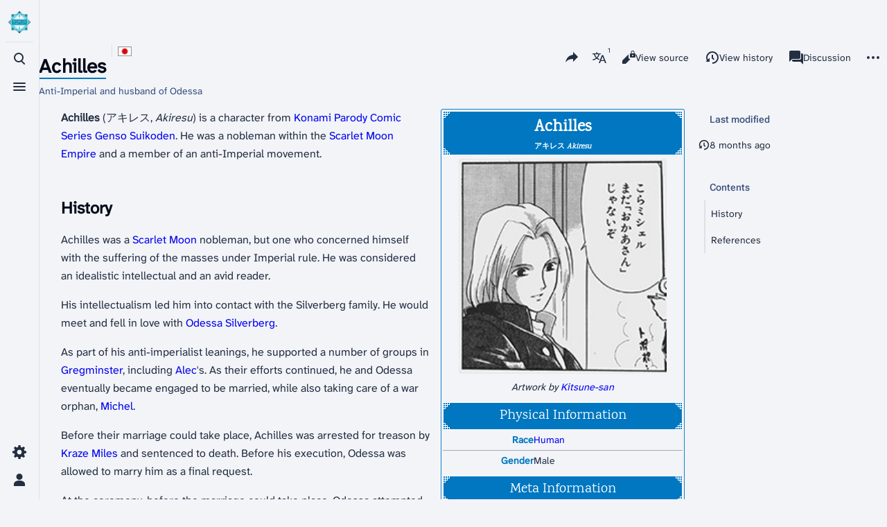

--- FILE ---
content_type: text/html; charset=UTF-8
request_url: https://gensopedia.org/w/Achilles
body_size: 12220
content:
<!DOCTYPE html>
<html class="client-nojs skin-theme-clientpref-os citizen-feature-autohide-navigation-clientpref-1 citizen-feature-pure-black-clientpref-0 citizen-feature-custom-font-size-clientpref-standard citizen-feature-custom-width-clientpref-standard" lang="en" dir="ltr">
<head>
<meta charset="UTF-8">
<title>Achilles - Gensopedia</title>
<script>document.documentElement.className="client-js skin-theme-clientpref-os citizen-feature-autohide-navigation-clientpref-1 citizen-feature-pure-black-clientpref-0 citizen-feature-custom-font-size-clientpref-standard citizen-feature-custom-width-clientpref-standard";RLCONF={"wgBreakFrames":false,"wgSeparatorTransformTable":["",""],"wgDigitTransformTable":["",""],"wgDefaultDateFormat":"dmy","wgMonthNames":["","January","February","March","April","May","June","July","August","September","October","November","December"],"wgRequestId":"5f7403e7cd35252baebd71a6","wgCanonicalNamespace":"","wgCanonicalSpecialPageName":false,"wgNamespaceNumber":0,"wgPageName":"Achilles","wgTitle":"Achilles","wgCurRevisionId":139751,"wgRevisionId":139751,"wgArticleId":33,"wgIsArticle":true,"wgIsRedirect":false,"wgAction":"view","wgUserName":null,"wgUserGroups":["*"],"wgCategories":["Pages with short description","Pages with DRUID infoboxes","Unlocalized characters","Characters","Characters (Suikoden STAR LEAP)","Characters (Konami Parody Comic Series Genso Suikoden)"],"wgPageViewLanguage":"en","wgPageContentLanguage":"en","wgPageContentModel":"wikitext","wgRelevantPageName":"Achilles","wgRelevantArticleId":33,"wgIsProbablyEditable":false,"wgRelevantPageIsProbablyEditable":false,"wgRestrictionEdit":[],"wgRestrictionMove":[],"wgCargoDefaultQueryLimit":100,"wgCargoMapClusteringMinimum":80,"wgCargoMonthNamesShort":["Jan","Feb","Mar","Apr","May","Jun","Jul","Aug","Sep","Oct","Nov","Dec"],"wgCiteReferencePreviewsActive":false,"wgMediaViewerOnClick":true,"wgMediaViewerEnabledByDefault":true,"wgVisualEditor":{"pageLanguageCode":"en","pageLanguageDir":"ltr","pageVariantFallbacks":"en"},"wgEditSubmitButtonLabelPublish":false};
RLSTATE={"site.styles":"ready","user.styles":"ready","user":"ready","user.options":"loading","skins.citizen.styles":"ready","skins.citizen.codex.styles":"ready","skins.citizen.icons":"ready","jquery.makeCollapsible.styles":"ready","ext.visualEditor.desktopArticleTarget.noscript":"ready","ext.embedVideo.styles":"ready"};RLPAGEMODULES=["ext.scribunto.logs","site","mediawiki.page.ready","jquery.makeCollapsible","skins.citizen.scripts","ext.gadget.ReferenceTooltips","mmv.bootstrap","ext.visualEditor.desktopArticleTarget.init","ext.visualEditor.targetLoader","ext.embedVideo.overlay","ext.cargo.purge"];</script>
<script>(RLQ=window.RLQ||[]).push(function(){mw.loader.impl(function(){return["user.options@12s5i",function($,jQuery,require,module){mw.user.tokens.set({"patrolToken":"+\\","watchToken":"+\\","csrfToken":"+\\"});
}];});});</script>
<link rel="stylesheet" href="/load.php?lang=en&amp;modules=ext.embedVideo.styles%7Cext.visualEditor.desktopArticleTarget.noscript%7Cjquery.makeCollapsible.styles%7Cskins.citizen.codex.styles%7Cskins.citizen.icons%2Cstyles&amp;only=styles&amp;skin=citizen">
<script async="" src="/load.php?lang=en&amp;modules=startup&amp;only=scripts&amp;raw=1&amp;skin=citizen"></script>
<meta name="ResourceLoaderDynamicStyles" content="">
<link rel="stylesheet" href="/load.php?lang=en&amp;modules=site.styles&amp;only=styles&amp;skin=citizen">
<meta name="generator" content="MediaWiki 1.43.3">
<meta name="robots" content="max-image-preview:standard">
<meta name="format-detection" content="telephone=no">
<meta name="theme-color" content="#0d0e12">
<meta property="og:image" content="https://gensopedia.org/images/8/88/Achilles.png">
<meta property="og:image:width" content="1200">
<meta property="og:image:height" content="1241">
<meta property="og:image" content="https://gensopedia.org/images/8/88/Achilles.png">
<meta property="og:image:width" content="800">
<meta property="og:image:height" content="827">
<meta property="og:image:width" content="640">
<meta property="og:image:height" content="662">
<meta name="viewport" content="width=device-width,initial-scale=1,viewport-fit=cover">
<link rel="manifest" href="https://gensopedia.org/api.php?action=webapp-manifest">
<link rel="icon" href="/resources/assets/favicon.ico">
<link rel="search" type="application/opensearchdescription+xml" href="/rest.php/v1/search" title="Gensopedia (en)">
<link rel="EditURI" type="application/rsd+xml" href="https://gensopedia.org/api.php?action=rsd">
<link rel="license" href="https://creativecommons.org/licenses/by-nc-sa/4.0/">
<link rel="alternate" type="application/atom+xml" title="Gensopedia Atom feed" href="/index.php?title=Special:RecentChanges&amp;feed=atom">
<script>window.clientPrefs=()=>{let className=document.documentElement.className;const storage=localStorage.getItem('mwclientpreferences');if(storage){storage.split(',').forEach((pref)=>{className=className.replace(new RegExp('(^| )'+pref.replace(/-clientpref-\w+$|[^\w-]+/g,'')+'-clientpref-\\w+( |$)'),'$1'+pref+'$2');});document.documentElement.className=className;}};(()=>{window.clientPrefs();})();</script>
</head>
<body class="citizen-toc-enabled citizen-sections-enabled mediawiki ltr sitedir-ltr mw-hide-empty-elt ns-0 ns-subject page-Achilles rootpage-Achilles skin-citizen action-view skin--responsive">
<header class="mw-header citizen-header">
	<div class="citizen-header__logo">
		<a href="/w/Main_Page" class="mw-logo citizen-header__button" title="Visit the main page">
			<img class="mw-logo-icon" src="/resources/assets/wiki.webp 
" alt="" aria-hidden="true" height="32" width="32">
			<span class="citizen-ui-icon mw-ui-icon-home mw-ui-icon-wikimedia-home"></span>
		</a>
	</div>
	
<div class="citizen-search citizen-header__item citizen-dropdown">
	<details id="citizen-search-details" class="citizen-dropdown-details">
		<summary
			class="citizen-dropdown-summary" 
			title="Toggle search [/]"
			aria-details="citizen-search__card">
			<span class="citizen-ui-icon">
				<span></span>
				<span></span>
				<span></span>
			</span>
			<span>Toggle search</span>
		</summary>
		
	</details>
	<div role="search" id="citizen-search__card" class="citizen-search-box citizen-search__card citizen-menu__card">
		<div class="citizen-menu__card-backdrop"></div>
		<div class="citizen-menu__card-content">
			<form action="/index.php" class="citizen-search__form" id="searchform" autocomplete="off">
				<input type="hidden" name="title" value="Special:Search">
				<label class="citizen-search__formIcon" for="searchInput">
					<span class="citizen-search__icon citizen-ui-icon mw-ui-icon-wikimedia-search"></span>
					<span class="screen-reader-text">Search</span>
				</label>
				<input type="search" name="search" placeholder="Search Gensopedia" aria-label="Search Gensopedia" autocapitalize="sentences" title="Search Gensopedia [f]" accesskey="f" id="searchInput">
				<a
					class="citizen-search__random citizen-search__formButton"
					href="/w/Special:Random"
					title="Random page">
					<span class="citizen-ui-icon mw-ui-icon-wikimedia-die"></span>
					<span class="screen-reader-text"></span>
				</a>
			</form>
			<div class="citizen-search__footer">
				<div class="citizen-search__footer-start">Powered by MediaWiki</div>
				<div class="citizen-search__footer-end">
					<div class="citizen-keyboard-hint">
	<div class="citizen-keyboard-hint-label">Select item</div>
	<kbd class="citizen-keyboard-hint-key">↑ ↓</kbd>
</div>
<div class="citizen-keyboard-hint">
	<div class="citizen-keyboard-hint-label">Open search</div>
	<kbd class="citizen-keyboard-hint-key">/</kbd>
</div>
<div class="citizen-keyboard-hint">
	<div class="citizen-keyboard-hint-label">Exit search</div>
	<kbd class="citizen-keyboard-hint-key">Esc</kbd>
</div>

				</div>
			</div>
		</div>
	</div>
</div>

	<div class="citizen-drawer citizen-header__item citizen-dropdown">
		<details class="citizen-dropdown-details">
			<summary
			class="citizen-dropdown-summary" 
			title="Toggle menu"
			aria-details="citizen-drawer__card">
			<span class="citizen-ui-icon">
				<span></span>
				<span></span>
				<span></span>
			</span>
			<span>Toggle menu</span>
		</summary>	</details>
		<div id="citizen-drawer__card" class="citizen-drawer__card citizen-menu__card">
			<div class="citizen-menu__card-backdrop"></div>
			<div class="citizen-menu__card-content">
				<header class="citizen-drawer__header">
					<a href="/w/Main_Page" class="mw-logo citizen-drawer__logo" title="Visit the main page">
					<img class="mw-logo-icon" src="/resources/assets/wiki.webp 
" alt="" aria-hidden="true" height="80" width="80" loading="lazy">
				</a>
				<div class="citizen-drawer__siteinfo">
						<div class="citizen-siteStats">
	<div class="citizen-siteStats__item" id="citizen-siteStats__item--articles" title="articles">
		<span class="citizen-ui-icon mw-ui-icon-article mw-ui-icon-wikimedia-article"></span>
		<span>4.3K</span>
	</div>
	<div class="citizen-siteStats__item" id="citizen-siteStats__item--images" title="files">
		<span class="citizen-ui-icon mw-ui-icon-image mw-ui-icon-wikimedia-image"></span>
		<span>7.8K</span>
	</div>
	<div class="citizen-siteStats__item" id="citizen-siteStats__item--users" title="users">
		<span class="citizen-ui-icon mw-ui-icon-userAvatar mw-ui-icon-wikimedia-userAvatar"></span>
		<span>89</span>
	</div>
	<div class="citizen-siteStats__item" id="citizen-siteStats__item--edits" title="edits">
		<span class="citizen-ui-icon mw-ui-icon-edit mw-ui-icon-wikimedia-edit"></span>
		<span>152.1K</span>
	</div>
</div>
						<div class="mw-logo-wordmark">Gensopedia</div>
									</div>
				</header>
					<section id="citizen-main-menu" class="citizen-main-menu citizen-drawer__menu">
					<nav
	id="p-navigation"
	class="citizen-menu mw-portlet mw-portlet-navigation"
	
	
>
	<div class="citizen-menu__heading">
		Navigation
	</div>
	<div class="citizen-menu__content">
		
		<ul class="citizen-menu__content-list">
			
			<li id="n-mainpage-description" class="mw-list-item"><a href="/w/Main_Page" title="Visit the main page [z]" accesskey="z"><span class="citizen-ui-icon mw-ui-icon-home mw-ui-icon-wikimedia-home"></span> <span>Main page</span></a></li><li id="n-recentchanges" class="mw-list-item"><a href="/w/Special:RecentChanges" title="A list of recent changes in the wiki [r]" accesskey="r"><span class="citizen-ui-icon mw-ui-icon-recentChanges mw-ui-icon-wikimedia-recentChanges"></span> <span>Recent changes</span></a></li><li id="n-randompage" class="mw-list-item"><a href="/w/Special:Random" title="Load a random page [x]" accesskey="x"><span class="citizen-ui-icon mw-ui-icon-die mw-ui-icon-wikimedia-die"></span> <span>Random page</span></a></li><li id="t-specialpages" class="mw-list-item"><a href="/w/Special:SpecialPages" title="A list of all special pages [q]" accesskey="q"><span class="citizen-ui-icon mw-ui-icon-specialPages mw-ui-icon-wikimedia-specialPages"></span> <span>Special pages</span></a></li><li id="t-upload" class="mw-list-item"><a href="/w/Special:Upload" title="Upload files [u]" accesskey="u"><span class="citizen-ui-icon mw-ui-icon-upload mw-ui-icon-wikimedia-upload"></span> <span>Upload file</span></a></li>
		</ul>
		
	</div></nav>

					<nav
	id="p-Help"
	class="citizen-menu mw-portlet mw-portlet-Help"
	
	
>
	<div class="citizen-menu__heading">
		Help
	</div>
	<div class="citizen-menu__content">
		
		<ul class="citizen-menu__content-list">
			
			<li id="n-help" class="mw-list-item"><a href="/w/Help:Contents" title="The place to find out"><span class="citizen-ui-icon mw-ui-icon-help mw-ui-icon-wikimedia-help"></span> <span>Help</span></a></li><li id="n-aboutsite" class="mw-list-item"><a href="/w/Gensopedia:About"><span>About Gensopedia</span></a></li>
		</ul>
		
	</div></nav>
<nav
	id="p-Interaction"
	class="citizen-menu mw-portlet mw-portlet-Interaction"
	
	
>
	<div class="citizen-menu__heading">
		Interaction
	</div>
	<div class="citizen-menu__content">
		
		<ul class="citizen-menu__content-list">
			
			<li id="n-Bluesky" class="mw-list-item"><a href="https://bsky.app/profile/gensopedia.org" rel="nofollow"><span>Bluesky</span></a></li><li id="n-YouTube" class="mw-list-item"><a href="https://www.youtube.com/@gensopedia" rel="nofollow"><span>YouTube</span></a></li>
		</ul>
		
	</div></nav>
<nav
	id="p-Gateways"
	class="citizen-menu mw-portlet mw-portlet-Gateways"
	
	
>
	<div class="citizen-menu__heading">
		Gateways
	</div>
	<div class="citizen-menu__content">
		
		<ul class="citizen-menu__content-list">
			
			<li id="n-Games" class="mw-list-item"><a href="/w/Gateway:Games"><span>Games</span></a></li><li id="n-Characters" class="mw-list-item"><a href="/w/Gateway:Characters"><span>Characters</span></a></li><li id="n-Enemies" class="mw-list-item"><a href="/w/Gateway:Enemies"><span>Enemies</span></a></li><li id="n-Locations" class="mw-list-item"><a href="/w/Gateway:Locations"><span>Locations</span></a></li><li id="n-Items" class="mw-list-item"><a href="/w/Gateway:Items"><span>Items</span></a></li><li id="n-Runes-and-Skills" class="mw-list-item"><a href="/w/Gateway:Skills"><span>Runes and Skills</span></a></li><li id="n-Organizations" class="mw-list-item"><a href="/w/Gateway:Organizations"><span>Organizations</span></a></li><li id="n-Lore" class="mw-list-item"><a href="/w/Gateway:Lore"><span>Lore</span></a></li><li id="n-Cards" class="mw-list-item"><a href="/w/Gateway:Cards"><span>Cards</span></a></li><li id="n-Publications" class="mw-list-item"><a href="/w/Gateway:Publications"><span>Publications</span></a></li><li id="n-Music" class="mw-list-item"><a href="/w/Gateway:Music"><span>Music</span></a></li><li id="n-Personnel" class="mw-list-item"><a href="/w/Gateway:Personnel"><span>Personnel</span></a></li>
		</ul>
		
	</div></nav>

				</section>		</div>
		</div>
	</div>	<div class="citizen-header__inner">
		<div class="citizen-header__start"></div>
		<div class="citizen-header__end">
			<div class="citizen-preferences citizen-header__item citizen-dropdown">
				<details id="citizen-preferences-details" class="citizen-dropdown-details">
					<summary
						class="citizen-dropdown-summary" 
						title="Toggle preferences menu"
						aria-details="citizen-preferences__card">
						<span class="citizen-ui-icon mw-ui-icon-wikimedia-settings"></span>
						<span>Toggle preferences menu</span>
					</summary>
				</details>
				<div id="citizen-preferences__card" class="citizen-menu__card">
					<div class="citizen-menu__card-backdrop"></div>
					<div class="citizen-menu__card-content">
						<div id="citizen-preferences-content" class="citizen-preferences-content"></div>
					</div>
				</div>
			</div>			<nav
	id="p-notifications"
	class="citizen-menu mw-portlet mw-portlet-notifications emptyPortlet"
	
	
>
	<div class="citizen-menu__heading">
		Notifications
	</div>
	<div class="citizen-menu__content">
		
		<ul class="citizen-menu__content-list">
			
			
		</ul>
		
	</div></nav>

			<div class="citizen-userMenu citizen-header__item citizen-dropdown">
				<details class="citizen-dropdown-details">
					<summary
						class="citizen-dropdown-summary" 
						title="Toggle personal menu"
						aria-details="citizen-userMenu__card">
						<span class="citizen-ui-icon mw-ui-icon-wikimedia-userAvatar"></span>
						<span>Toggle personal menu</span>
					</summary>
				</details>
				<div id="citizen-userMenu__card" class="citizen-menu__card">
					<div class="citizen-menu__card-backdrop"></div>
					<div class="citizen-menu__card-content">
						<div class="citizen-userInfo">
	<div class="citizen-userInfo-title">
		<div>Not logged in</div>
		
	</div>
	<div class="citizen-userInfo-text">
		<div>Your IP address will be publicly visible if you make any edits.</div>
	</div>
</div>
						<nav
	id="p-user-interface-preferences"
	class="citizen-menu mw-portlet mw-portlet-user-interface-preferences emptyPortlet"
	
	
>
	<div class="citizen-menu__heading">
		user-interface-preferences
	</div>
	<div class="citizen-menu__content">
		
		<ul class="citizen-menu__content-list">
			
			
		</ul>
		
	</div></nav>

						<nav
	id="p-personal"
	class="citizen-menu mw-portlet mw-portlet-personal"
	 title="User menu"
	
>
	<div class="citizen-menu__heading">
		Personal tools
	</div>
	<div class="citizen-menu__content">
		
		<ul class="citizen-menu__content-list">
			
			<li id="pt-createaccount" class="mw-list-item"><a href="/index.php?title=Special:CreateAccount&amp;returnto=Achilles" title="You are encouraged to create an account and log in; however, it is not mandatory"><span class="citizen-ui-icon mw-ui-icon-userAdd mw-ui-icon-wikimedia-userAdd"></span> <span>Create account</span></a></li><li id="pt-login" class="mw-list-item"><a href="/index.php?title=Special:UserLogin&amp;returnto=Achilles" title="You are encouraged to log in; however, it is not mandatory [o]" accesskey="o"><span class="citizen-ui-icon mw-ui-icon-logIn mw-ui-icon-wikimedia-logIn"></span> <span>Log in</span></a></li>
		</ul>
		
	</div></nav>

					</div>
				</div>
			</div>		</div>
	</div>
</header>
<div class="citizen-page-container">
	<div class="citizen-sitenotice-container"><div id="siteNotice"></div></div>
	<main class="mw-body" id="content">
		<header class="mw-body-header citizen-page-header" id="citizen-page-header">
			<div class="citizen-page-header-inner">
				
<div class="citizen-page-heading">
	<div class="firstHeading-container">
		<h1 id="firstHeading" class="firstHeading mw-first-heading"><span class="mw-page-title-main">Achilles</span></h1>
		
		<div class="mw-indicators">
		<div id="mw-indicator-Japan" class="mw-indicator"><div class="mw-parser-output"><span typeof="mw:File"><a href="/w/Category:Unlocalized_articles" title="This page&#39;s subject has not been officially localized outside of Japan"><picture><img alt="This page&#39;s subject has not been officially localized outside of Japan" src="/images/1/15/Japan.gif" decoding="async" width="20" height="14" class="mw-file-element" data-file-width="19" data-file-height="13" /></picture></a><a href="/images/1/15/Japan.gif" class="mw-file-source" title="View source image"><!-- Image link for Crawlers --></a></span></div></div>
		</div>	</div>
	<div id="siteSub">Anti-Imperial and husband of Odessa</div>
</div>
				
<div class="page-actions">
	<button
	id="citizen-share"
	class="citizen-share citizen-button citizen-dropdown-summary"
	title="Share this page"
>
	<span class="citizen-ui-icon mw-ui-icon-wikimedia-share"></span>
	<span>Share this page</span>
</button>
	
<div
	id="citizen-page-languages-dropdown"
	class="citizen-page-languages page-actions__item citizen-dropdown"
>
	<details class="citizen-dropdown-details">
		<summary
			class="citizen-dropdown-summary " 
			title="More languages"
			aria-details="citizen-languages__card"
			data-counter-text="1">
			<span class="citizen-ui-icon mw-ui-icon-wikimedia-language"></span>
			<span>More languages</span>
		</summary>
	</details>
	<aside id="citizen-languages__card" class="citizen-menu__card">
		<div class="citizen-menu__card-backdrop"></div>
		<div class="citizen-menu__card-content">
			<nav
	id="p-lang"
	class="citizen-menu mw-portlet mw-portlet-lang"
	
	
>
	<div class="citizen-menu__heading">
		In other languages
	</div>
	<div class="citizen-menu__content">
		
		<ul class="citizen-menu__content-list">
			
			<li class="interlanguage-link interwiki-de mw-list-item"><a href="http://suikoversum.de/wiki/index.php?title=Achilles" title="Achilles – Deutsch" lang="de" hreflang="de" data-title="Achilles" data-language-autonym="Deutsch" data-language-local-name="Deutsch" class="interlanguage-link-target"><span>Deutsch</span></a></li>
		</ul>
		
	</div></nav>

			<nav
	id="p-variants"
	class="citizen-menu mw-portlet mw-portlet-variants emptyPortlet"
	
	
>
	<div class="citizen-menu__heading">
		Variants
	</div>
	<div class="citizen-menu__content">
		
		<ul class="citizen-menu__content-list">
			
			
		</ul>
		
	</div></nav>

		</div>
	</aside>
</div>
		<nav
	id="p-views"
	class="citizen-menu mw-portlet mw-portlet-views"
	
	
>
	<div class="citizen-menu__heading">
		Views
	</div>
	<div class="citizen-menu__content">
		
		<ul class="citizen-menu__content-list">
			
			<li id="ca-view" class="selected mw-list-item"><a href="/w/Achilles"><span class="citizen-ui-icon mw-ui-icon-article mw-ui-icon-wikimedia-article"></span> <span>Read</span></a></li><li id="ca-viewsource" class="mw-list-item"><a href="/index.php?title=Achilles&amp;action=edit" title="This page is protected.&#10;You can view its source [e]" accesskey="e"><span class="citizen-ui-icon mw-ui-icon-editLock mw-ui-icon-wikimedia-editLock"></span> <span>View source</span></a></li><li id="ca-history" class="mw-list-item"><a href="/index.php?title=Achilles&amp;action=history" title="Past revisions of this page [h]" accesskey="h"><span class="citizen-ui-icon mw-ui-icon-history mw-ui-icon-wikimedia-history"></span> <span>View history</span></a></li>
		</ul>
		
	</div></nav>

		<nav
	id="p-associated-pages"
	class="citizen-menu mw-portlet mw-portlet-associated-pages"
	
	
>
	<div class="citizen-menu__heading">
		associated-pages
	</div>
	<div class="citizen-menu__content">
		
		<ul class="citizen-menu__content-list">
			
			<li id="ca-nstab-main" class="selected mw-list-item"><a href="/w/Achilles" title="View the content page [c]" accesskey="c"><span class="citizen-ui-icon mw-ui-icon-article mw-ui-icon-wikimedia-article"></span> <span>Page</span></a></li><li id="ca-talk" class="new mw-list-item"><a href="/index.php?title=Talk:Achilles&amp;action=edit&amp;redlink=1" rel="discussion" class="new" title="Discussion about the content page (page does not exist) [t]" accesskey="t"><span class="citizen-ui-icon mw-ui-icon-speechBubbles mw-ui-icon-wikimedia-speechBubbles"></span> <span>Discussion</span></a></li>
		</ul>
		
	</div></nav>

	<div
	id="citizen-page-more-dropdown"
	class="page-actions-more page-actions__item citizen-dropdown"
>
	<details class="citizen-dropdown-details">
		<summary
			class="citizen-dropdown-summary" 
			title="More actions"
			aria-details="page-actions-more__card">
			<span class="citizen-ui-icon mw-ui-icon-wikimedia-ellipsis"></span>
			<span>More actions</span>
		</summary>
	</details>
	<aside id="page-actions-more__card" class="citizen-menu__card">
		<div class="citizen-menu__card-backdrop"></div>
		<div class="citizen-menu__card-content">
					<nav
	id="p-cactions"
	class="citizen-menu mw-portlet mw-portlet-cactions"
	 title="More options"
	
>
	<div class="citizen-menu__heading">
		More
	</div>
	<div class="citizen-menu__content">
		
		<ul class="citizen-menu__content-list">
			
			<li id="ca-cargo-purge" class="mw-list-item"><a href="/index.php?title=Achilles&amp;action=purge"><span class="citizen-ui-icon mw-ui-icon-reload mw-ui-icon-wikimedia-reload"></span> <span>Purge cache</span></a></li>
		</ul>
		
	</div></nav>

			<nav
	id="p-tb"
	class="citizen-menu mw-portlet mw-portlet-tb"
	
	
>
	<div class="citizen-menu__heading">
		Tools
	</div>
	<div class="citizen-menu__content">
		
		<ul class="citizen-menu__content-list">
			
			<li id="t-whatlinkshere" class="mw-list-item"><a href="/w/Special:WhatLinksHere/Achilles" title="A list of all wiki pages that link here [j]" accesskey="j"><span class="citizen-ui-icon mw-ui-icon-articleRedirect mw-ui-icon-wikimedia-articleRedirect"></span> <span>What links here</span></a></li><li id="t-recentchangeslinked" class="mw-list-item"><a href="/w/Special:RecentChangesLinked/Achilles" rel="nofollow" title="Recent changes in pages linked from this page [k]" accesskey="k"><span class="citizen-ui-icon mw-ui-icon-recentChanges mw-ui-icon-wikimedia-recentChanges"></span> <span>Related changes</span></a></li><li id="t-print" class="mw-list-item"><a href="javascript:print();" rel="alternate" title="Printable version of this page [p]" accesskey="p"><span class="citizen-ui-icon mw-ui-icon-printer mw-ui-icon-wikimedia-printer"></span> <span>Printable version</span></a></li><li id="t-permalink" class="mw-list-item"><a href="/index.php?title=Achilles&amp;oldid=139751" title="Permanent link to this revision of this page"><span class="citizen-ui-icon mw-ui-icon-link mw-ui-icon-wikimedia-link"></span> <span>Permanent link</span></a></li><li id="t-info" class="mw-list-item"><a href="/index.php?title=Achilles&amp;action=info" title="More information about this page"><span class="citizen-ui-icon mw-ui-icon-infoFilled mw-ui-icon-wikimedia-infoFilled"></span> <span>Page information</span></a></li><li id="t-cargopagevalueslink" class="mw-list-item"><a href="/index.php?title=Achilles&amp;action=pagevalues" rel="cargo-pagevalues"><span class="citizen-ui-icon mw-ui-icon-database mw-ui-icon-wikimedia-database"></span> <span>Cargo data</span></a></li><li id="t-cite" class="mw-list-item"><a href="/index.php?title=Special:CiteThisPage&amp;page=Achilles&amp;id=139751&amp;wpFormIdentifier=titleform" title="Information on how to cite this page"><span>Cite this page</span></a></li>
		</ul>
		
	</div></nav>

		</div>
	</aside>
</div>
</div>
			</div>
		</header>
		<div id="citizen-page-header-sticky-sentinel"></div>
		<div class="citizen-body-container">
			<div id="bodyContent" class="citizen-body" aria-labelledby="firstHeading">
				<div id="contentSub"><div id="mw-content-subtitle"></div></div>
				
				
				<div id="mw-content-text" class="mw-body-content"><div class="mw-content-ltr mw-parser-output" lang="en" dir="ltr"><section id="citizen-section-0" class="citizen-section"><div class="druid-infobox druid-container" id="druid-container-1"><div><div class="druid-title">Achilles<div class="druid-subtitle">アキレス <i>Akiresu</i></div></div></div><div class="druid-section-container"><div class="druid-main-image"><span typeof="mw:File"><a href="/w/File:Achilles.png" class="mw-file-description"><picture><img src="/images/8/88/Achilles.png" decoding="async" width="300" height="310" class="mw-file-element" data-file-width="207" data-file-height="214"/></picture></a><a href="/images/8/88/Achilles.png" class="mw-file-source" title="View source image"><!-- Image link for Crawlers --></a></span></div></div><div class="druid-section-container"><div class="druid-row druid-row-Description" data-druid-section-row="Intro"><div class="druid-data druid-data-Description druid-data-nonempty druid-data-wide">
Artwork by <a href="/w/Konami_Parody_Comic_Series_Genso_Suikoden" title="Konami Parody Comic Series Genso Suikoden">Kitsune-san</a></div></div></div><div class="druid-section-container"><div data-druid-section="PhysicalInformation"><div class="druid-section druid-section-PhysicalInformation">Physical Information</div></div><div class="druid-row druid-row-Race" data-druid-section-row="PhysicalInformation"><div class="druid-label druid-label-Race">Race</div><div class="druid-data druid-data-Race druid-data-nonempty">
<a href="/w/Human" title="Human">Human</a></div></div><div class="druid-row druid-row-Gender" data-druid-section-row="PhysicalInformation"><div class="druid-label druid-label-Gender">Gender</div><div class="druid-data druid-data-Gender druid-data-nonempty">
Male</div></div></div><div class="druid-section-container"><div data-druid-section="MetaInformation"><div class="druid-section druid-section-MetaInformation">Meta Information</div></div><div class="druid-row druid-row-Appearances" data-druid-section-row="MetaInformation"><div class="druid-label druid-label-Appearances">Appearances</div><div class="druid-data druid-data-Appearances druid-data-nonempty">
<ul><li><a href="/w/Suikoden_STAR_LEAP" title="Suikoden STAR LEAP">Suikoden STAR LEAP</a> <br/></li>
<li><a href="/w/Konami_Parody_Comic_Series_Genso_Suikoden" title="Konami Parody Comic Series Genso Suikoden">Konami Parody Comic Series Genso Suikoden</a> </li></ul></div></div></div></div>
<p><b>Achilles</b> (アキレス, <i>Akiresu</i>) is a character from <a href="/w/Konami_Parody_Comic_Series_Genso_Suikoden" title="Konami Parody Comic Series Genso Suikoden">Konami Parody Comic Series Genso Suikoden</a>. He was a nobleman within the <a href="/w/Scarlet_Moon_Empire" title="Scarlet Moon Empire">Scarlet Moon Empire</a> and a member of an anti-Imperial movement.
</p>
</section><h2 class="citizen-section-heading"><span class="citizen-section-indicator citizen-ui-icon mw-ui-icon-wikimedia-collapse"></span><span class="mw-headline" id="History">History</span></h2><section id="citizen-section-1" class="citizen-section">
<p>Achilles was a <a href="/w/Scarlet_Moon_Empire" title="Scarlet Moon Empire">Scarlet Moon</a> nobleman, but one who concerned himself with the suffering of the masses under Imperial rule. He was considered an idealistic intellectual and an avid reader.
</p><p>His intellectualism led him into contact with the Silverberg family. He would meet and fell in love with <a href="/w/Odessa_Silverberg" title="Odessa Silverberg">Odessa Silverberg</a>.
</p><p>As part of his anti-imperialist leanings, he supported a number of groups in <a href="/w/Gregminster" title="Gregminster">Gregminster</a>, including <a href="/w/Alec" title="Alec">Alec</a>'s. As their efforts continued, he and Odessa eventually became engaged to be married, while also taking care of a war orphan, <a href="/w/Michel" title="Michel">Michel</a>.
</p><p>Before their marriage could take place, Achilles was arrested for treason by <a href="/w/Kraze_Miles" title="Kraze Miles">Kraze Miles</a> and sentenced to death. Before his execution, Odessa was allowed to marry him as a final request.
</p><p>At the ceremony, before the marriage could take place, Odessa attempted to free Achilles, blinding everyone with a <a href="/w/Rune" title="Rune">rune</a> before grabbing a sword and fighting her way through the Imperial soldiers, dragging Achilles with her.
</p><p>Although the two managed to elude their pursuers, Achilles had been shot by several arrows in the escape attempt. He died in Odessa's arms, but not before passing on his final wish, for the Empire to fall.
</p><p>Later, Odessa would tell the story of her and Achilles to <a href="/w/Flik" title="Flik">Flik</a> when he first learned she was the leader of the <a href="/w/Toran_Liberation_Army" title="Toran Liberation Army">Toran Liberation Army</a>. She may have also told the story to <a href="/w/Hero_(Suikoden)" title="Hero (Suikoden)">McDohl</a> at some point.
</p>
</section><h2 class="citizen-section-heading"><span class="citizen-section-indicator citizen-ui-icon mw-ui-icon-wikimedia-collapse"></span><span class="mw-headline" id="References">References</span></h2><section id="citizen-section-2" class="citizen-section">
<ol><li><a href="/w/Konami_Parody_Comic_Series_Genso_Suikoden" title="Konami Parody Comic Series Genso Suikoden">Konami Parody Comic Series Genso Suikoden</a> (ISBN 4-8399-0097-3), pages 5-28</li>
<li><a href="/w/Genso_Suikoden:_Soul_Eater_1" title="Genso Suikoden: Soul Eater 1">Genso Suikoden: Soul Eater 1</a> (ISBN 4-8402-1367-4), pages 191-2</li>
<li><a href="/w/Genso_Suikoden_Short_Story_Collection_2" title="Genso Suikoden Short Story Collection 2">Genso Suikoden Short Story Collection 2</a> (ISBN 4-8402-1842-0), pages 15-66</li>
<li><a href="/w/Genso_Suikoden_Encyclopaedia" title="Genso Suikoden Encyclopaedia">Genso Suikoden Encyclopaedia</a> (ISBN 4-575-16297-3), page 15</li></ol>
<div style="clear:both;"></div>
<div role="navigation" aria-label="Navbox" class="ranger-navbox navigation-not-searchable mw-collapsible"><div class="ranger-title ranger-title-SL"><div class="mw-collapsible-toggle-placeholder"></div><span class="ranger-meta"><span class="nv nv-view"><a href="/w/Template:Navbox" title="Template:Navbox"><span title="View or edit this template">View or edit this template</span></a></span></span>Suikoden STAR LEAP</div><div class="ranger-section mw-collapsible-content"><div class="ranger-section-body mw-collapsible-content" style="--count:4"><div class="ranger-row"><div class="ranger-group level-0" style="background: #046a9d; color:#fff; border: 2px solid #fff;"><div class="ranger-wrap">Media</div></div><div class="ranger-listbox"><div class="ranger-sublist level-0" style="--count:2"><div class="ranger-row"><div class="ranger-group level-1 ranger-subgroup" style="background: #046a9d; color:#fff; border: 2px solid #fff;"><div class="ranger-wrap">Game</div></div><div class="ranger-listbox"><div class="ranger-wrap ranger-odd hlist"><div class="ranger-list">
<ul><li><a href="/w/Suikoden_STAR_LEAP" title="Suikoden STAR LEAP">Suikoden STAR LEAP</a> <i>(iOS/Android/Steam)</i></li></ul>
</div></div></div></div><div class="ranger-row"><div class="ranger-group level-1 ranger-subgroup" style="background: #046a9d; color:#fff; border: 2px solid #fff;"><div class="ranger-wrap">Manga</div></div><div class="ranger-listbox"><div class="ranger-wrap ranger-even hlist"><div class="ranger-list">
<ul><li><a href="/w/Suikoden_STAR_LEAP:_Trails_of_the_Stars" title="Suikoden STAR LEAP: Trails of the Stars">Trails of the Stars</a> <i>(Monthly Comic Flapper)</i></li></ul>
</div></div></div></div></div></div></div><div class="ranger-row"><div class="ranger-group level-0" style="background: #046a9d; color:#fff; border: 2px solid #fff;"><div class="ranger-wrap">Characters</div></div><div class="ranger-listbox"><div class="ranger-sublist level-0" style="--count:4"><div class="ranger-row"><div class="ranger-group level-1 ranger-subgroup" style="background: #046a9d; color:#fff; border: 2px solid #fff;"><div class="ranger-wrap">New characters</div></div><div class="ranger-listbox"><div class="ranger-wrap ranger-odd hlist"><div class="ranger-list">
<ul><li><a href="/w/Hero_(Suikoden_STAR_LEAP)" title="Hero (Suikoden STAR LEAP)">Hero</a></li>
<li><a href="/w/Aegir" title="Aegir">Aegir</a></li>
<li><a href="/w/Baubau" title="Baubau">Baubau</a></li>
<li><a href="/w/Chloe" title="Chloe">Chloe</a></li>
<li><a href="/w/Farah" title="Farah">Farah</a></li>
<li><a href="/w/Flanagan" title="Flanagan">Flanagan</a></li>
<li><a href="/w/Haruka" title="Haruka">Haruka</a></li>
<li><a href="/w/Hisui" title="Hisui">Hisui</a></li>
<li><a href="/w/Hou" title="Hou">Hou</a></li>
<li><a href="/w/Lian_Falmer" title="Lian Falmer">Lian Falmer</a></li>
<li><a href="/w/Lei_Falmer" title="Lei Falmer">Lei Falmer</a></li>
<li><a href="/w/Meesh" title="Meesh">Meesh</a></li>
<li><a href="/w/Neaje" title="Neaje">Neaje</a></li>
<li><a href="/w/Orhan" title="Orhan">Orhan</a></li>
<li><a href="/w/Pros_Pector" title="Pros Pector">Pros Pector</a></li>
<li><a href="/w/Ragnar" title="Ragnar">Ragnar</a></li>
<li><a href="/w/Saphia" title="Saphia">Saphia</a></li>
<li><a href="/w/Shapur" title="Shapur">Shapur</a></li>
<li><a href="/w/Shirin" title="Shirin">Shirin</a></li>
<li><a href="/w/Stendhal" title="Stendhal">Stendhal</a></li>
<li><a href="/w/Uku" title="Uku">Uku</a></li>
<li><a href="/w/Yua" title="Yua">Yua</a></li>
<li><a href="/w/%3F%3F%3F%3F_(Suikoden_STAR_LEAP)" title="???? (Suikoden STAR LEAP)">????</a></li></ul>
</div></div></div></div><div class="ranger-row"><div class="ranger-group level-1 ranger-subgroup" style="background: #046a9d; color:#fff; border: 2px solid #fff;"><div class="ranger-wrap">Returning characters</div></div><div class="ranger-listbox"><div class="ranger-wrap ranger-even hlist"><div class="ranger-list">
<ul><li><a class="mw-selflink selflink">Achilles</a></li>
<li><a href="/w/Alen" title="Alen">Alen</a></li>
<li><a href="/w/Anji" title="Anji">Anji</a></li>
<li><a href="/w/Esmeralda" title="Esmeralda">Esmeralda</a></li>
<li><a href="/w/Flik" title="Flik">Flik</a></li>
<li><a href="/w/Gaspar" title="Gaspar">Gaspar</a></li>
<li><a href="/w/Georg_Prime" title="Georg Prime">Georg Prime</a></li>
<li><a href="/w/Glenshiel" title="Glenshiel">Glenshiel</a></li>
<li><a href="/w/Gremio" title="Gremio">Gremio</a></li>
<li><a href="/w/Gon" title="Gon">Gon</a></li>
<li><a href="/w/Hero_(Suikoden)" title="Hero (Suikoden)">Hero</a></li>
<li><a href="/w/Hix" title="Hix">Hix</a></li>
<li><a href="/w/Humphrey_Mintz" title="Humphrey Mintz">Humphrey Mintz</a></li>
<li><a href="/w/Kanak" title="Kanak">Kanak</a></li>
<li><a href="/w/Kraze_Miles" title="Kraze Miles">Kraze Miles</a></li>
<li><a href="/w/Kuromimi" title="Kuromimi">Kuromimi</a></li>
<li><a href="/w/Leonardo" title="Leonardo">Leonardo</a></li>
<li><a href="/w/Luc" title="Luc">Luc</a></li>
<li><a href="/w/Leknaat" title="Leknaat">Leknaat</a></li>
<li><a href="/w/Milich_Oppenheimer" title="Milich Oppenheimer">Milich</a></li>
<li><a href="/w/Odessa_Silverberg" title="Odessa Silverberg">Odessa Silverberg</a></li>
<li><a href="/w/RanRan" title="RanRan">RanRan</a></li>
<li><a href="/w/Raura" title="Raura">Raura</a></li>
<li><a href="/w/RinRin" title="RinRin">RinRin</a></li>
<li><a href="/w/Stallion" title="Stallion">Stallion</a></li>
<li><a href="/w/Sydonia" title="Sydonia">Sydonia</a></li>
<li><a href="/w/Tai_Ho" title="Tai Ho">Tai Ho</a></li>
<li><a href="/w/Tengaar" title="Tengaar">Tengaar</a></li>
<li><a href="/w/TenTen" title="TenTen">TenTen</a></li>
<li><a href="/w/Varkas" title="Varkas">Varkas</a></li>
<li><a href="/w/Viki" title="Viki">Viki</a></li>
<li><a href="/w/Viki_(child)" title="Viki (child)">Young Viki</a></li>
<li><a href="/w/Viktor" title="Viktor">Viktor</a></li>
<li><a href="/w/Yam_Koo" title="Yam Koo">Yam Koo</a></li></ul>
</div></div></div></div><div class="ranger-row"><div class="ranger-group level-1 ranger-subgroup" style="background: #046a9d; color:#fff; border: 2px solid #fff;"><div class="ranger-wrap">Gacha characters</div></div><div class="ranger-listbox"><div class="ranger-wrap ranger-odd hlist"><div class="ranger-list">
<ul><li><a href="/w/Georg_Prime" title="Georg Prime">Georg Prime</a></li>
<li><a href="/w/Sgt._Joe" title="Sgt. Joe">Jordi</a></li>
<li><a href="/w/Kika" title="Kika">Kika</a></li>
<li><a href="/w/Melodye" title="Melodye">Melodye</a></li>
<li><a href="/w/Nina" title="Nina">Nina</a></li>
<li><a href="/w/Tuta" title="Tuta">Tuta</a></li>
<li><a href="/w/Vincent_De_Boule" title="Vincent De Boule">Vincent</a></li></ul>
</div></div></div></div><div class="ranger-row"><div class="ranger-group level-1 ranger-subgroup" style="background: #046a9d; color:#fff; border: 2px solid #fff;"><div class="ranger-wrap">Manga characters</div></div><div class="ranger-listbox"><div class="ranger-wrap ranger-even hlist"><div class="ranger-list">
<ul><li><a href="/w/Alizade" title="Alizade">Alizade</a></li>
<li><a href="/w/Bamshard" title="Bamshard">Bamshard</a></li>
<li><a href="/w/Bramante" title="Bramante">Bramante</a></li>
<li><a href="/w/Darius" title="Darius">Darius</a></li></ul>
</div></div></div></div></div></div></div><div class="ranger-row"><div class="ranger-group level-0" style="background: #046a9d; color:#fff; border: 2px solid #fff;"><div class="ranger-wrap">Locations</div></div><div class="ranger-listbox"><div class="ranger-sublist level-0" style="--count:2"><div class="ranger-row"><div class="ranger-group level-1 ranger-subgroup" style="background: #046a9d; color:#fff; border: 2px solid #fff;"><div class="ranger-wrap">Nations</div></div><div class="ranger-listbox"><div class="ranger-wrap ranger-odd hlist"><div class="ranger-list">
<ul><li><b><a href="/w/Scarlet_Moon_Empire" title="Scarlet Moon Empire">Scarlet Moon Empire</a></b></li>
<li><a href="/w/Nameless_Lands" title="Nameless Lands">Nameless Lands</a></li></ul>
</div></div></div></div><div class="ranger-row"><div class="ranger-group level-1 ranger-subgroup" style="background: #046a9d; color:#fff; border: 2px solid #fff;"><div class="ranger-wrap">Locales</div></div><div class="ranger-listbox"><div class="ranger-wrap ranger-even hlist"><div class="ranger-list">
<ul><li><a href="/w/Gregminster" title="Gregminster">Gregminster</a></li>
<li><a href="/w/Lenankamp" title="Lenankamp">Lenankamp</a></li>
<li><a href="/w/Rockland" title="Rockland">Rockland</a></li>
<li><a href="/w/Village_(Suikoden_STAR_LEAP)" title="Village (Suikoden STAR LEAP)">Village</a></li></ul>
</div></div></div></div></div></div></div><div class="ranger-row"><div class="ranger-group level-0" style="background: #046a9d; color:#fff; border: 2px solid #fff;"><div class="ranger-wrap">Lore</div></div><div class="ranger-listbox"><div class="ranger-sublist level-0" style="--count:4"><div class="ranger-row"><div class="ranger-group level-1 ranger-subgroup" style="background: #046a9d; color:#fff; border: 2px solid #fff;"><div class="ranger-wrap">Events</div></div><div class="ranger-listbox"><div class="ranger-wrap ranger-odd hlist"><div class="ranger-list">
<ul><li><a href="/w/Gate_Rune_War" title="Gate Rune War">Gate Rune War</a></li></ul>
</div></div></div></div><div class="ranger-row"><div class="ranger-group level-1 ranger-subgroup" style="background: #046a9d; color:#fff; border: 2px solid #fff;"><div class="ranger-wrap">Races</div></div><div class="ranger-listbox"><div class="ranger-wrap ranger-even hlist"><div class="ranger-list">
<ul><li><a href="/w/Elf" title="Elf">Elf</a></li>
<li><a href="/w/Human" title="Human">Human</a></li>
<li><a href="/w/Kobold" title="Kobold">Kobold</a></li></ul>
</div></div></div></div><div class="ranger-row"><div class="ranger-group level-1 ranger-subgroup" style="background: #046a9d; color:#fff; border: 2px solid #fff;"><div class="ranger-wrap">Runes</div></div><div class="ranger-listbox"><div class="ranger-wrap ranger-odd hlist"><div class="ranger-list">
<ul><li><a href="/w/Deer_Rune" title="Deer Rune">Deer Rune</a></li>
<li><a href="/w/Rune_of_Change" title="Rune of Change">Rune of Change</a></li></ul>
</div></div></div></div><div class="ranger-row"><div class="ranger-group level-1 ranger-subgroup" style="background: #046a9d; color:#fff; border: 2px solid #fff;"><div class="ranger-wrap">Terms</div></div><div class="ranger-listbox"><div class="ranger-wrap ranger-even hlist"><div class="ranger-list">
<ul><li><a href="/w/Toran_Liberation_Army" title="Toran Liberation Army">Toran Liberation Army</a></li></ul>
</div></div></div></div></div></div></div></div></div></div>
<!-- 
NewPP limit report
Cached time: 20260121082422
Cache expiry: 86400
Reduced expiry: false
Complications: []
CPU time usage: 0.080 seconds
Real time usage: 0.171 seconds
Preprocessor visited node count: 453/1000000
Post‐expand include size: 24625/2097152 bytes
Template argument size: 256/2097152 bytes
Highest expansion depth: 6/100
Expensive parser function count: 2/100
Unstrip recursion depth: 0/20
Unstrip post‐expand size: 0/5000000 bytes
ExtLoops count: 0/100
Lua time usage: 0.070/7 seconds
Lua virtual size: 5414912/52428800 bytes
Lua estimated memory usage: 0 bytes
-->
<!--
Transclusion expansion time report (%,ms,calls,template)
100.00%  141.245      1 -total
 71.34%  100.763      1 Template:Character
 21.79%   30.778      1 Template:Navbox_SL
 20.86%   29.457      1 Template:Navbox
  5.50%    7.762      1 Template:Fan_Translation
  1.06%    1.499      1 Template:Short_description
  0.23%    0.329      1 Template:Clear
-->

<!-- Saved in parser cache with key theirstar_local:pcache:idhash:33-0!canonical and timestamp 20260121082422 and revision id 139751. Rendering was triggered because: page-view
 -->
</section></div>
<div class="printfooter" data-nosnippet="">Retrieved from "<a dir="ltr" href="https://gensopedia.org/index.php?title=Achilles&amp;oldid=139751">https://gensopedia.org/index.php?title=Achilles&amp;oldid=139751</a>"</div></div>
			</div>
			
<div class="citizen-page-sidebar">
		<nav
	id="citizen-sidebar-lastmod"
	class="citizen-menu "
	
	
>
	<div class="citizen-menu__heading">
		Last modified
	</div>
	<div class="citizen-menu__content">
		
		<ul class="citizen-menu__content-list">
			<li id="lm-time" class="mw-list-item"><a data-mw="interface" id="citizen-lastmod-relative" href="/index.php?title=Achilles&amp;diff=" title="This page was last edited on 16 May 2025, at 16:06." data-timestamp="1747411561"><span class="citizen-ui-icon mw-ui-icon-history mw-ui-icon-wikimedia-history"></span><span>16 May 2025</span></a></li>
			
		</ul>
		
	</div></nav>

	<div id="citizen-toc" class="citizen-toc citizen-dropdown">
		<details class="citizen-dropdown-details">
			<summary
				class="citizen-dropdown-summary" 
				title="Contents"
				aria-details="mw-panel-toc">
				<span class="citizen-ui-icon mw-ui-icon-wikimedia-listBullet"></span>
				<span>Contents</span>
			</summary>
		</details>
		<nav id="mw-panel-toc" class="citizen-toc-card citizen-menu__card" role="navigation" aria-labelledby="mw-panel-toc-label">
			<div class="citizen-menu__card-backdrop"></div>
			<div class="citizen-menu__card-content">
				<a class="citizen-toc-top citizen-toc-link" title="" href="#top" role="button">
					<div class="citizen-ui-icon mw-ui-icon-first mw-ui-icon-wikimedia-first"></div>
					<div class="citizen-toc-text">Back to top</div>
				</a>
				<div class="citizen-menu__heading">Contents</div>
				<ul class="citizen-toc-contents" id="mw-panel-toc-list">
				<li id="toc-History"
		class="citizen-toc-list-item citizen-toc-level-1">
		<a class="citizen-toc-link" href="#History" role="button">
			<div class="citizen-toc-indicator"></div>
			<div class="citizen-toc-content">
				<div class="citizen-toc-text">
					<span class="citizen-toc-numb">1</span>
					<span class="citizen-toc-heading">History</span>
				</div>
				
			</div>
		</a>
		
		<ul id="toc-History-sublist" class="citizen-toc-list">
		</ul>
	</li>
	<li id="toc-References"
		class="citizen-toc-list-item citizen-toc-level-1">
		<a class="citizen-toc-link" href="#References" role="button">
			<div class="citizen-toc-indicator"></div>
			<div class="citizen-toc-content">
				<div class="citizen-toc-text">
					<span class="citizen-toc-numb">2</span>
					<span class="citizen-toc-heading">References</span>
				</div>
				
			</div>
		</a>
		
		<ul id="toc-References-sublist" class="citizen-toc-list">
		</ul>
	</li>
</ul>		</div>
		</nav>
	</div>
	</div>
			<footer class="citizen-page-footer">
				<div id="catlinks" class="catlinks" data-mw="interface"><div id="mw-normal-catlinks" class="mw-normal-catlinks"><a href="/w/Special:Categories" title="Special:Categories">Categories</a>: <ul><li><a href="/w/Category:Unlocalized_characters" title="Category:Unlocalized characters">Unlocalized characters</a></li><li><a href="/w/Category:Characters" title="Category:Characters">Characters</a></li><li><a href="/w/Category:Characters_(Suikoden_STAR_LEAP)" title="Category:Characters (Suikoden STAR LEAP)">Characters (Suikoden STAR LEAP)</a></li><li><a href="/w/Category:Characters_(Konami_Parody_Comic_Series_Genso_Suikoden)" title="Category:Characters (Konami Parody Comic Series Genso Suikoden)">Characters (Konami Parody Comic Series Genso Suikoden)</a></li></ul></div><div id="mw-hidden-catlinks" class="mw-hidden-catlinks mw-hidden-cats-hidden">Hidden categories: <ul><li><a href="/w/Category:Pages_with_short_description" title="Category:Pages with short description">Pages with short description</a></li><li><a href="/w/Category:Pages_with_DRUID_infoboxes" title="Category:Pages with DRUID infoboxes">Pages with DRUID infoboxes</a></li></ul></div></div>
					<div class="page-info">
		    <section id="footer-info-lastmod" class="page-info__item">
		        <div class="page-info__label">Last modified</div>
		        <div class="page-info__text"> This page was last edited on 16 May 2025, at 16:06.</div>
		    </section>
		    <section id="footer-info-copyright" class="page-info__item">
		        <div class="page-info__label">Copyright</div>
		        <div class="page-info__text">Content is available under <a class="external" rel="nofollow" href="https://creativecommons.org/licenses/by-nc-sa/4.0/">Creative Commons Attribution-NonCommercial-ShareAlike</a> unless otherwise noted.</div>
		    </section>
		</div>
</footer>		</div>
	</main>
	
	 

<footer class="mw-footer citizen-footer" >
	<div class="citizen-footer__container">
		<section class="citizen-footer__content">
			<div class="citizen-footer__siteinfo">
				<div id="footer-sitetitle" class="citizen-footer__sitetitle mw-wiki-title">
					<img class="mw-logo-icon" src="/resources/assets/wiki.webp 
" alt="" aria-hidden="true" loading="lazy" height="48" width="48">
					<div class="mw-logo-wordmark">Gensopedia</div>
									</div>
				<p id="footer-desc" class="citizen-footer__desc">Gensopedia is an unofficial wiki dedicated to the Suikoden series, first launched on January 16, 2008. It covers all content relating to the Suikoden series including gameplay, lore, multimedia, and development. This site is not endorsed by or affiliated with Konami.<br /><br />All of the entries and contributions herein are the property of this website (except where otherwise noted) and are not to be used elsewhere without permission. Information on this website is not intended for use on Wikipedia, Wikia, Fandom or any other websites unless in accordance with the creative commons license listed below.</p>
			</div>
			<nav id="footer-places" >
	<ul>
		<li id="footer-places-privacy"><a href="/w/Gensopedia:Privacy_policy">Privacy policy</a></li>
		<li id="footer-places-about"><a href="/w/Gensopedia:About">About Gensopedia</a></li>
		<li id="footer-places-disclaimers"><a href="/w/Gensopedia:General_disclaimer">Disclaimers</a></li>
	</ul>
</nav>
		</section>
		<section class="citizen-footer__bottom">
			<div id="footer-tagline">Recruit as many stars as you can. 108 Stars of Destiny.</div>
			<nav id="footer-icons" class="noprint">
	<ul>
		<li id="footer-copyrightico"><a href="https://creativecommons.org/licenses/by-nc-sa/4.0/" class="cdx-button cdx-button--fake-button cdx-button--size-large cdx-button--fake-button--enabled"><img src="/resources/assets/licenses/cc-by-nc-sa.png" alt="Creative Commons Attribution-NonCommercial-ShareAlike" width="88" height="31" loading="lazy"></a></li>
		<li id="footer-poweredbyico"><a href="https://www.mediawiki.org/" class="cdx-button cdx-button--fake-button cdx-button--size-large cdx-button--fake-button--enabled"><img src="/resources/assets/poweredby_mediawiki.svg" alt="Powered by MediaWiki" width="88" height="31" loading="lazy"></a></li>
	</ul>
</nav>
		</section>
	</div>
</footer>
</div>
<div class="citizen-sticky-header-container">
	<div id="citizen-sticky-header" class="citizen-sticky-header">
		<div class="citizen-sticky-header-backdrop"></div>
		<div class="citizen-sticky-header-inner">
			<div class="citizen-sticky-header-start">
				<a
					href="#top"
					title="Back to top"
					class="citizen-sticky-header-backtotop cdx-button cdx-button--fake-button cdx-button--fake-button--enabled cdx-button--size-large cdx-button--weight-quiet"
					tabindex="-1"
					aria-hidden="true"
				>
					<div class="citizen-ui-icon mw-ui-icon-first mw-ui-icon-wikimedia-first"></div>
					<div class="citizen-sticky-header-page-info">
						<div class="citizen-sticky-header-page-title"><span class="mw-page-title-main">Achilles</span></div>
						<div class="citizen-sticky-header-page-tagline">Anti-Imperial and husband of Odessa</div>
					</div>
				</a>
			</div>
			<div class="citizen-sticky-header-end" aria-hidden="true">
					<button class="cdx-button cdx-button--weight-quiet cdx-button--action-default cdx-button--size-large cdx-button--icon-only" id="citizen-share-sticky-header" tabindex="-1" data-mw-citizen-click-target="#citizen-share"><span class="citizen-ui-icon mw-ui-icon-wikimedia-share mw-ui-icon-wikimedia-wikimedia-share"></span><span></span>
					</button>					<button class="cdx-button cdx-button--weight-quiet cdx-button--action-default cdx-button--size-large cdx-button--icon-only" id="ca-history-sticky-header" tabindex="-1" data-mw-citizen-click-target="#ca-history &gt; a"><span class="citizen-ui-icon mw-ui-icon-wikimedia-history mw-ui-icon-wikimedia-wikimedia-history"></span><span></span>
					</button>					<button class="cdx-button cdx-button--weight-quiet cdx-button--action-default cdx-button--size-large cdx-button--icon-only" id="ca-edit-sticky-header" tabindex="-1" data-mw-citizen-click-target="#ca-edit &gt; a"><span class="citizen-ui-icon mw-ui-icon-wikimedia-wikiText mw-ui-icon-wikimedia-wikimedia-wikiText"></span><span></span>
					</button>					<button class="cdx-button cdx-button--weight-quiet cdx-button--action-default cdx-button--size-large cdx-button--icon-only" id="ca-ve-edit-sticky-header" tabindex="-1" data-mw-citizen-click-target="#ca-ve-edit &gt; a"><span class="citizen-ui-icon mw-ui-icon-wikimedia-edit mw-ui-icon-wikimedia-wikimedia-edit"></span><span></span>
					</button>					<button class="cdx-button cdx-button--weight-quiet cdx-button--action-default cdx-button--size-large cdx-button--icon-only" id="ca-viewsource-sticky-header" tabindex="-1" data-mw-citizen-click-target="#ca-viewsource &gt; a"><span class="citizen-ui-icon mw-ui-icon-wikimedia-editLock mw-ui-icon-wikimedia-wikimedia-editLock"></span><span></span>
					</button>					<button class="cdx-button cdx-button--weight-quiet cdx-button--action-default cdx-button--size-large cdx-button--icon-only" id="ca-addsection-sticky-header" tabindex="-1" data-mw-citizen-click-target="#ca-addsection &gt; a"><span class="citizen-ui-icon mw-ui-icon-speechBubbleAdd mw-ui-icon-wikimedia-speechBubbleAdd"></span><span></span>
					</button>					<button class="cdx-button cdx-button--weight-quiet cdx-button--action-default cdx-button--size-large cdx-button--icon-only" id="ca-talk-sticky-header" tabindex="-1" data-mw-citizen-click-target="#ca-talk &gt; a"><span class="citizen-ui-icon mw-ui-icon-speechBubbles mw-ui-icon-wikimedia-speechBubbles"></span><span></span>
					</button>					<button class="cdx-button cdx-button--weight-quiet cdx-button--action-default cdx-button--size-large cdx-button--icon-only" id="ca-subject-sticky-header" tabindex="-1" data-mw-citizen-click-target="#ca-subject &gt; a"><span class="citizen-ui-icon mw-ui-icon-article mw-ui-icon-wikimedia-article"></span><span></span>
					</button>				<div id="citizen-sticky-header-languages" class="citizen-sticky-header-dropdown-container"></div>
				<div id="citizen-sticky-header-more" class="citizen-sticky-header-dropdown-container"></div>
			</div>
		</div>
	</div>
</div>

<script>(RLQ=window.RLQ||[]).push(function(){mw.config.set({"wgBackendResponseTime":311,"wgPageParseReport":{"limitreport":{"cputime":"0.080","walltime":"0.171","ppvisitednodes":{"value":453,"limit":1000000},"postexpandincludesize":{"value":24625,"limit":2097152},"templateargumentsize":{"value":256,"limit":2097152},"expansiondepth":{"value":6,"limit":100},"expensivefunctioncount":{"value":2,"limit":100},"unstrip-depth":{"value":0,"limit":20},"unstrip-size":{"value":0,"limit":5000000},"timingprofile":["100.00%  141.245      1 -total"," 71.34%  100.763      1 Template:Character"," 21.79%   30.778      1 Template:Navbox_SL"," 20.86%   29.457      1 Template:Navbox","  5.50%    7.762      1 Template:Fan_Translation","  1.06%    1.499      1 Template:Short_description","  0.23%    0.329      1 Template:Clear"]},"loops":{"limitreport-count-limited":{"value":0,"limit":100}},"scribunto":{"limitreport-timeusage":{"value":"0.070","limit":"7"},"limitreport-virtmemusage":{"value":5414912,"limit":52428800},"limitreport-estmemusage":0,"limitreport-logs":"\u003Cdiv class=\"druid-title\" colspan=\"2\"\u003E\u003C/div\u003E\n"},"cachereport":{"timestamp":"20260121082422","ttl":86400,"transientcontent":false}}});});</script>
</body>
</html>

--- FILE ---
content_type: text/css; charset=utf-8
request_url: https://gensopedia.org/load.php?lang=en&modules=site.styles&only=styles&skin=citizen
body_size: 6864
content:
@font-face{font-family:'AtkinsonHyperlegibleNext-Regular';src:url(/resources/assets/fonts/AtkinsonHyperlegibleNext-Regular.woff2) format('woff2'),url(/resources/assets/fonts/AtkinsonHyperlegibleNext-Regular.woff) format('woff');font-weight:400;font-style:normal;font-display:swap}@font-face{font-family:'subset-Karma-Regular';src:url(/resources/assets/fonts/subset-Karma-Regular.woff2) format('woff2'),url(/resources/assets/fonts/subset-Karma-Regular.woff) format('woff');font-weight:400;font-style:normal;font-display:swap}body{font-family:AtkinsonHyperlegibleNext-Regular,var(--font-family-base);font-variation-settings:'GRAD' var(--font-grade);font-weight:var(--font-weight-normal)}:root{--theme-header-color:#0077c0}h1:after{background:none repeat scroll 0 0 #0077c0;bottom:-0;content:"";display:block;height:2px;position:relative;width:100% }.druid-container{--druid-background-color:var(--wiki-content-background-color,#ffffff);--druid-background-color--rgb:var(--wiki-content-background-color--rgb,255,255,255);--druid-secondary-background-color:var(--wiki-accent-color,#0077c0);--druid-secondary-background-color--rgb:var(--wiki-accent-color--rgb,0,119,192);--druid-secondary-background-label-color:var(--wiki-accent-label-color,#fff);--druid-secondary-background-label-color--rgb:var(--wiki-accent-label-color--rgb,255,255,255);--druid-tertiary-background-color:var(--wiki-content-background-color--secondary,#eaecf0);--druid-tertiary-background-color--rgb:var(--wiki-content-background-color--secondary--rgb,234,236,240);--druid-border-color:var(--wiki-content-border-color,#a7d7f9);--druid-border-color--rgb:var(--wiki-content-border-color--rgb,167,215,249);--druid-link-color:var(--wiki-content-link-color,#0645ad);--druid-link-color--rgb:var(--wiki-content-link-color--rgb,6,69,173);--druid-link-label-color:var(--wiki-content-link-label-color,#fff);--druid-link-label-color--rgb:var(--wiki-content-link-label-color--rgb,255,255,255)}.druid-container{border-image-source:url(/images/2/2c/Infobox_border.png);border-image-slice:15;border-image-width:13px;border-image-repeat:round;border-width:unset;border-style:solid;border-radius:0 0 30px 30px;background:none;float:right;clear:right;margin:0 0 1em 1em;width:100%;max-width:22em;box-sizing:border-box;position:relative}.druid-container::after{content:"";position:absolute;bottom:0;left:50%;width:25px;height:15px;background:url(/images/7/7f/Infobox_bottom.png) no-repeat center bottom;background-size:contain;transform:translate(-50%,3px);pointer-events:none}@media screen and (max-width:720px){.druid-container{float:none;margin:0.5rem auto}}.druid-main-images-file,.druid-main-image{text-align:center;background:url(/images/0/07/Imagebox.webp) no-repeat center}.druid-infobox .druid-title,.druid-infobox .druid-section{border-image-source:url(/images/0/07/Title_border.png);border-image-slice:12;border-image-width:12px;border-image-repeat:repeat;border-width:unset;border-style:solid;border-radius:0;background:rgba(var(--druid-secondary-background-color--rgb));color:var(--druid-secondary-background-label-color);text-align:center;font-size:1.5em;padding:1px}.druid-infobox .druid-section{font-size:1.25em;font-weight:500;font-family:'subset-Karma-Regular',sans-serif }.druid-label{font-weight:bold;text-align:right;box-sizing:border-box}.druid-row > .druid-label{width:38%;flex-shrink:0}.druid-row > .druid-label,.druid-row > .druid-data{padding-inline:0.3em;font-size:0.9em}.druid-data-Description{font-size:0.7em;font-style:italic;text-align:center}.druid-main-image,.druid-main-images{padding:5px}.druid-main-image img,.druid-main-images img{max-width:100%;height:auto}.druid-main-images-labels{display:flex;flex-direction:row;flex-wrap:wrap;justify-content:space-evenly;margin:0.25em;gap:0.25em}.druid-main-images-label{cursor:pointer;flex:1 1 auto;text-align:center;transition:.1s ease-in;outline:1px solid var(--druid-link-color)}.druid-main-images-label.focused{background:var(--druid-link-color);color:var(--druid-link-label-color)}.druid-main-images-label:not(.focused):hover{background:rgba(var(--druid-link-color--rgb),0.25)}.druid-toggleable-data:not(.focused),.druid-main-images-file:not(.focused),.druid-toggleable-heading:not(.focused){display:none}.druid-row:not(:has(.druid-grid)):has(.druid-toggleable-data-empty.focused){display:none}.druid-section:has(.druid-toggleable-heading-empty.focused){display:none}.druid-grid{display:grid;gap:0.3em;padding:0.35em}.druid-grid-item{padding:0.25em;border:1px solid rgba(var(--druid-border-color--rgb),0.5);border-radius:2px}.druid-grid-item > .druid-label,.druid-grid-item > .druid-data{text-align:center}.druid-data-wide{width:100%}.druid-section-container > .druid-collapsible{display:flex;justify-content:space-between;align-items:center}.druid-collapsed{display:none!important}.druid-collapsible{cursor:pointer;position:relative}.druid-collapsible::after{content:'\2013';display:block;position:absolute;right:10px;font-size:20px;font-weight:bold;color:var(--druid-secondary-background-label-color)}.druid-collapsible-collapsed::after{content:'+'}.druid-section-container:has(.druid-toggleable-data-empty.focused):not(:has(.druid-toggleable-data-nonempty.focused)):not(:has(.druid-data-nonempty)){display:none}div.druid-row{display:flex;margin-block:1px;padding:3px 0px;border-bottom:1px solid #a2a9b1}div.druid-row + div.druid-row{margin-top:0}div.druid-row > .druid-label{background:none;color:rgba(var(--druid-secondary-background-color--rgb))}.druid-infobox .druid-title{font-weight:700;font-family:'subset-Karma-Regular',sans-serif }div.druid-row:last-child{border-bottom:none;padding-bottom:10px}.druid-infobox #toc{display:none}div.druid-stacked.druid-row,.druid-stacked div.druid-row{flex-direction:column}.druid-stacked.druid-row > .druid-label,.druid-stacked .druid-row > .druid-label{text-align:left;width:100%;flex-basis:unset}.druid-stacked.druid-row > .druid-data,.druid-stacked .druid-row > .druid-data{padding-left:.75em}.hlist dl,.hlist ol,.hlist ul{margin:0;padding:0}.hlist dd,.hlist dt,.hlist li{margin:0;display:inline}.hlist.inline,.hlist.inline dl,.hlist.inline ol,.hlist.inline ul,.hlist dl dl,.hlist dl ol,.hlist dl ul,.hlist ol dl,.hlist ol ol,.hlist ol ul,.hlist ul dl,.hlist ul ol,.hlist ul ul{display:inline}.hlist .mw-empty-li{display:none}.hlist dt:not(:last-child)::after{content:":\20"}.hlist dd:not(:last-child)::after,.hlist li:not(:last-child)::after{content:"\20\A0\2022\A0\20";font-weight:inherit}.hlist dd ol::before,.hlist dd ul::before,.hlist dd dl::before,.hlist dt ol::before,.hlist dt ul::before,.hlist dt dl::before,.hlist li ol::before,.hlist li ul::before,.hlist li dl::before{content:"\20(";font-weight:inherit}.hlist dd ol::after,.hlist dd ul::after,.hlist dd dl::after,.hlist dt ol::after,.hlist dt ul::after,.hlist dt dl::after,.hlist li ol::after,.hlist li ul::after,.hlist li dl::after{content:")";font-weight:inherit}.hlist ol{counter-reset:listitem}.hlist ol > li{counter-increment:listitem}.hlist ol > li::before{content:" " counter(listitem) ".\20"}.ranger-navbox{--navbox-background:none;--navbox-padding:4px;--navbox-gap:3px;--navbox-outer-border-color:var(--wiki-content-border-color--accent);--navbox-outer-border-width:1px;--navbox-outer-border-style:solid;--navbox-outer-border-radius:0px;--navbox-title-color:var(--wiki-accent-label-color);--navbox-title-background:var(--wiki-accent-color);--navbox-title-icon-color:var(--wiki-accent-label-color);--navbox-title-link-color:var(--navbox-title-color);--navbox-title-link-color--visited:var(--navbox-title-link-color);--navbox-title-link-color--hover:var(--wiki-accent-link-color);--navbox-title-redlink-color:var(--navbox-title-link-color);--navbox-title-link-decoration:underline solid;--navbox-title-redlink-decoration:underline wavy;--navbox-cell-padding:0.25em 0.5em;--navbox-above-background:rgba(var(--wiki-content-text-color--rgb),0.15);--navbox-above-color:var(--wiki-content-text-color);--navbox-below-background:var(--navbox-above-background);--navbox-below-color:var(--navbox-above-text-color);--navbox-heading-color:var(--navbox-title-color);--navbox-heading-background:var(--navbox-title-background);--navbox-heading-icon-color:var(--navbox-title-icon-color);--navbox-heading-link-color:var(--navbox-title-link-color);--navbox-heading-link-color--visited:var(--navbox-title-link-color--visited);--navbox-heading-link-color--hover:var(--navbox-title-link-color--hover);--navbox-heading-redlink-color:var(--navbox-title-redlink-color);--navbox-heading-link-decoration:var(--navbox-title-link-decoration);--navbox-heading-redlink-decoration:var(--navbox-title-redlink-decoration);--navbox-list-background:rgba(var(--wiki-content-text-color--rgb),0.05);--navbox-list-background--striped:rgba(var(--wiki-content-text-color--rgb),0.08);--navbox-list-color:var(--wiki-content-text-color);--navbox-group-text-align:left;--navbox-group-background:rgba(var(--wiki-accent-color--rgb),0.2);--navbox-group-color:var(--wiki-content-text-color);--navbox-tree-line-color:var(--navbox-group-background);--navbox-tree-line-width:2px;--navbox-tree-indent:1em;--navbox-tree-line-indent:0.5em;--navbox-tree-line-spacing:var(--navbox-gap);--icon-chevron-down:url("data:image/svg+xml,%3Csvg xmlns='http://www.w3.org/2000/svg' class='icon icon-tabler icon-tabler-chevron-down' width='24' height='24' viewBox='0 0 24 24' stroke-width='2' stroke='currentColor' fill='none' stroke-linecap='round' stroke-linejoin='round'%3E%3Cpath stroke='none' d='M0 0h24v24H0z' fill='none'%3E%3C/path%3E%3Cpath d='M6 9l6 6l6 -6'%3E%3C/path%3E%3C/svg%3E");--icon-metalinks:url("data:image/svg+xml,%3Csvg xmlns='http://www.w3.org/2000/svg' class='icon icon-tabler icon-tabler-edit' width='24' height='24' viewBox='0 0 24 24' stroke-width='2' stroke='currentColor' fill='none' stroke-linecap='round' stroke-linejoin='round'%3E%3Cpath stroke='none' d='M0 0h24v24H0z' fill='none'%3E%3C/path%3E%3Cpath d='M7 7h-1a2 2 0 0 0 -2 2v9a2 2 0 0 0 2 2h9a2 2 0 0 0 2 -2v-1'%3E%3C/path%3E%3Cpath d='M20.385 6.585a2.1 2.1 0 0 0 -2.97 -2.97l-8.415 8.385v3h3l8.385 -8.415z'%3E%3C/path%3E%3Cpath d='M16 5l3 3'%3E%3C/path%3E%3C/svg%3E")}.ranger-navbox.pill,.ranger-navbox.pill-mobile{--navbox-pill-gap:0.3em;--navbox-pill-padding:0.25em 0.75em;--navbox-pill-border-radius:3px;--navbox-pill-box-shadow:none;--navbox-pill-background:rgba(var(--wiki-content-text-color--rgb),0.05);--navbox-pill-box-shadow--hover:inset 0 0 3px var(--navbox-list-color);--navbox-pill-background--hover:var(--navbox-pill-background);--navbox-list-background:none;--navbox-list-background--striped:rgba(var(--wiki-content-text-color--rgb),0.03)}.ranger-navbox.no-underline-title-links{--navbox-title-link-color:var(--wiki-accent-link-color);--navbox-title-link-decoration:none;--navbox-title-redlink-decoration:none}.ranger-navbox.noborder,.ranger-navbox.no-border{--navbox-padding:0px;--navbox-outer-border-width:0px}.ranger-navbox{border-color:var(--navbox-outer-border-color);border-style:var(--navbox-outer-border-style);border-width:var(--navbox-outer-border-width);border-radius:var(--navbox-outer-border-radius);padding:var(--navbox-padding);font-size:calc(1em - 2px);margin:0.5em auto;background:var(--navbox-background);line-height:1.5}.ranger-navbox *{border:0}.ranger-navbox,.ranger-navbox .ranger-section,.ranger-navbox .ranger-listbox{display:flex;flex-direction:column;gap:var(--navbox-gap)}.ranger-navbox .ranger-title,.ranger-navbox .ranger-header{text-align:center;padding:.5em calc(1.5em + 0.375rem);min-height:1.5em;position:relative;z-index:0;font-weight:bold}.ranger-navbox .ranger-title{color:var(--navbox-title-color);background:var(--navbox-title-background);font-size:125%}.ranger-navbox .ranger-title a,.ranger-navbox .ranger-title a:visited,.ranger-navbox .ranger-title a:hover,.ranger-navbox .ranger-title a.external,.ranger-navbox .ranger-title a.external:visited,.ranger-navbox .ranger-title a.external:hover{text-decoration:var(--navbox-title-link-decoration)}.ranger-navbox .ranger-title a.new,.ranger-navbox .ranger-title a.new:visited{text-decoration:var(--navbox-title-redlink-decoration)}.ranger-navbox .ranger-title a,.ranger-navbox .ranger-title a.external,.ranger-navbox .ranger-title a.external:visited{color:var(--navbox-title-link-color)}.ranger-navbox .ranger-title a:visited{color:var(--navbox-title-link-color--visited)}.ranger-navbox .ranger-title a.new,.ranger-navbox .ranger-title a.new:visited{color:var(--navbox-title-redlink-color)}.ranger-navbox .ranger-title a:hover,.ranger-navbox .ranger-title a:visited:hover,.ranger-navbox .ranger-title a.external:hover,.ranger-navbox .ranger-title a.external:visited:hover{color:var(--navbox-title-link-color--hover)}.ranger-navbox .ranger-header{color:var(--navbox-heading-color);background:var(--navbox-heading-background);font-size:110%}.ranger-navbox .ranger-header a,.ranger-navbox .ranger-header a:visited,.ranger-navbox .ranger-header a:hover,.ranger-navbox .ranger-header a.external,.ranger-navbox .ranger-header a.external:visited,.ranger-navbox .ranger-header a.external:hover{text-decoration:var(--navbox-header-link-decoration)}.ranger-navbox .ranger-header a.new,.ranger-navbox .ranger-header a.new:visited{text-decoration:var(--navbox-header-redlink-decoration)}.ranger-navbox .ranger-header a,.ranger-navbox .ranger-header a.external,.ranger-navbox .ranger-header a.external:visited{color:var(--navbox-heading-link-color)}.ranger-navbox .ranger-header a:visited{color:var(--navbox-heading-link-color--visited)}.ranger-navbox .ranger-header a.new,.ranger-navbox .ranger-header a.new:visited{color:var(--navbox-heading-redlink-color)}.ranger-navbox .ranger-header a:hover,.ranger-navbox .ranger-header a:visited:hover,.ranger-navbox .ranger-header a.external:hover,.ranger-navbox .ranger-header a.external:visited:hover{color:var(--navbox-heading-link-color--hover)}.ranger-navbox .ranger-meta{position:absolute;left:0.375rem;top:0.625em;display:block}.ranger-navbox .ranger-meta .nv{display:block;width:1.25em;height:1.25em;-webkit-mask:var(--mask);mask:var(--mask);-webkit-mask-size:100% 100%;mask-size:100% 100%;-webkit-mask-position:center center;mask-position:center center;background-color:#FFF;box-shadow:-1px -1px 0 #000,1px -1px 0 #000,-1px 1px 0 #000,1px 1px 0 #000}.ranger-navbox .ranger-meta .nv > a{display:block;width:100%;height:100%;opacity:0}.ranger-navbox .ranger-meta .nv > a > span{display:block;width:100%;height:100%;overflow:hidden}.ranger-navbox .ranger-meta .nv-view{--mask:var(--icon-metalinks)}.ranger-navbox,.ranger-navbox .ranger-section{position:relative}.ranger .mw-collapsible-toggle-placeholder{display:none}.ranger-navbox .ranger-title > .ranger-title-text,.ranger-navbox .ranger-header > .ranger-header-text{pointer-events:none}.ranger-navbox .ranger-title > .ranger-title-text a,.ranger-navbox .ranger-header > .ranger-header-text a{pointer-events:auto}.ranger-navbox .ranger-title > .mw-collapsible-toggle,.ranger-navbox .ranger-header > .mw-collapsible-toggle{--mask:var(--icon-chevron-down);position:absolute;right:0;top:0;z-index:-1;display:block;width:100%;height:100%;overflow:hidden}.ranger-navbox.small-collapsible-toggle-click-area .ranger-title > .mw-collapsible-toggle,.ranger-navbox.small-collapsible-toggle-click-area .ranger-header > .mw-collapsible-toggle{width:1.5em;height:1.5em;right:0.5em;top:0.5em}.ranger-navbox.small-collapsible-toggle-click-area .ranger-header > .mw-collapsible-toggle{right:0.5em;top:0.5em}.ranger-navbox .ranger-title > .mw-collapsible-toggle::before,.ranger-navbox .ranger-header > .mw-collapsible-toggle::before{content:"";display:block;width:1.5em;height:1.5em;position:absolute;right:0.5em;top:0.5em;-webkit-mask:var(--mask);mask:var(--mask);-webkit-mask-size:100% 100%;mask-size:100% 100%;-webkit-mask-position:center center;mask-position:center center;background-color:#FFF;transform:scaleY(-1)}.ranger-navbox.small-collapsible-toggle-click-area .ranger-title > .mw-collapsible-toggle::before,.ranger-navbox.small-collapsible-toggle-click-area .ranger-header > .mw-collapsible-toggle::before{top:0;right:0}.ranger-navbox .ranger-header > .mw-collapsible-toggle::before{background-color:var(--navbox-heading-icon-color)}.ranger-navbox .ranger-title > .mw-collapsible-toggle.mw-collapsible-toggle-collapsed::before,.ranger-navbox .ranger-header > .mw-collapsible-toggle.mw-collapsible-toggle-collapsed::before{transform:none}.ranger-navbox .ranger-title > .mw-collapsible-toggle *,.ranger-navbox .ranger-title > .mw-collapsible-toggle::after,.ranger-navbox .ranger-header > .mw-collapsible-toggle *,.ranger-navbox .ranger-header > .mw-collapsible-toggle::after{display:none}.ranger-navbox .ranger-above,.ranger-navbox .ranger-below,.ranger-navbox .ranger-group,.ranger-navbox .ranger-subgroup,.ranger-navbox .ranger-list{padding:var(--navbox-cell-padding);width:unset}.ranger-navbox .ranger-above,.ranger-navbox .ranger-below{text-align:left}.ranger-navbox .ranger-above{background:var(--navbox-above-background);color:var(--navbox-above-color)}.ranger-navbox .ranger-below{background:var(--navbox-below-background);color:var(--navbox-below-color)}.ranger-navbox .ranger-section-body,.ranger-navbox .ranger-sublist{display:grid;gap:var(--navbox-gap);grid-template-columns:auto minmax(0,1fr)}.ranger-navbox .ranger-row{display:contents}.ranger-navbox .ranger-group,.ranger-navbox .ranger-subgroup{text-align:var(--navbox-group-text-align);white-space:nowrap;font-weight:bold;background:var(--navbox-group-background);color:var(--navbox-group-color)}.ranger-navbox.group-align-left .ranger-group,.ranger-navbox.group-align-left .ranger-subgroup,.ranger-navbox .align-left{text-align:left}.ranger-navbox.group-align-center .ranger-group,.ranger-navbox.group-align-center .ranger-subgroup,.ranger-navbox .align-center{text-align:center}.ranger-navbox.group-align-right .ranger-group,.ranger-navbox.group-align-right .ranger-subgroup,.ranger-navbox .align-right{text-align:right}.ranger-navbox .ranger-listbox > .ranger-wrap{background:var(--navbox-list-background);color:var(--navbox-list-color);flex-grow:1}.ranger-navbox .ranger-sublist{flex-grow:var(--count)}.ranger-navbox .ranger-listbox:first-child{grid-column-end:span 2}.ranger-navbox .ranger-group,.ranger-navbox .ranger-subgroup,.ranger-navbox .ranger-listbox > .ranger-wrap{display:grid;justify-items:stretch;align-items:center}.ranger-navbox.striped-even .ranger-even,.ranger-navbox.striped-odd .ranger-odd{background:var(--navbox-list-background--striped)}.ranger-navbox .hlist a{display:inline-block}@media screen and (max-width:720px){.ranger-navbox .ranger-section-body,.ranger-navbox .ranger-sublist{display:flex;flex-flow:column}.ranger-navbox .ranger-row{display:block}.ranger-navbox .ranger-group + .ranger-listbox > .ranger-sublist:first-child,.ranger-navbox .ranger-subgroup + .ranger-listbox > .ranger-sublist:first-child{margin-top:var(--navbox-gap)}.ranger-navbox .ranger-listbox.empty{display:none}.ranger-navbox .ranger-group,.ranger-navbox .ranger-subgroup{text-align:left;white-space:normal}.ranger-navbox .ranger-sublist{padding-left:var(--navbox-tree-indent);margin-left:var(--navbox-tree-line-indent)}.ranger-navbox .ranger-subgroup,.ranger-navbox .ranger-listbox{position:relative}.ranger-navbox .ranger-group br,.ranger-navbox .ranger-subgroup br{display:none}.ranger-navbox .ranger-sublist .ranger-row > ::before{position:absolute;left:calc(0px - var(--navbox-tree-indent));top:0;width:var(--navbox-tree-line-width);height:100%;content:'';display:block;background-color:var(--navbox-tree-line-color)}.ranger-navbox .ranger-sublist .ranger-row > .ranger-listbox::before,.ranger-navbox .ranger-row.empty-list > .ranger-subgroup::before{height:calc(100% + var(--navbox-gap))}.ranger-navbox .ranger-sublist .ranger-row:last-child > ::before{display:none}.ranger-navbox .ranger-sublist .ranger-row:last-child > :first-child::before{display:block;height:calc(50% + var(--navbox-tree-line-width)/2)}.ranger-navbox .ranger-subgroup::after,.ranger-navbox .empty-group .ranger-listbox > .ranger-wrap::after{position:absolute;left:calc(0px - var(--navbox-tree-indent) + var(--navbox-tree-line-width));width:calc(var(--navbox-tree-indent) - var(--navbox-tree-line-spacing) - var(--navbox-tree-line-width));height:var(--navbox-tree-line-width);content:'';background-color:var(--navbox-tree-line-color)}.ranger-navbox .hlist{line-height:2}}.ranger-navbox.pill .hlist dd:not(:last-child)::after,.ranger-navbox.pill .hlist li:not(:last-child)::after{display:none}.ranger-navbox.pill .hlist dd ol::before,.ranger-navbox.pill .hlist dd ul::before,.ranger-navbox.pill .hlist dd dl::before,.ranger-navbox.pill .hlist dt ol::before,.ranger-navbox.pill .hlist dt ul::before,.ranger-navbox.pill .hlist dt dl::before,.ranger-navbox.pill .hlist li ol::before,.ranger-navbox.pill .hlist li ul::before,.ranger-navbox.pill .hlist li dl::before,.ranger-navbox.pill .hlist dd ol::after,.ranger-navbox.pill .hlist dd ul::after,.ranger-navbox.pill .hlist dd dl::after,.ranger-navbox.pill .hlist dt ol::after,.ranger-navbox.pill .hlist dt ul::after,.ranger-navbox.pill .hlist dt dl::after,.ranger-navbox.pill .hlist li ol::after,.ranger-navbox.pill .hlist li ul::after,.ranger-navbox.pill .hlist li dl::after{display:none}.ranger-navbox.pill .hlist ul,.ranger-navbox.pill .hlist ol,.ranger-navbox.pill .hlist dl{display:inline-flex;gap:var(--navbox-pill-gap);flex-wrap:wrap}.ranger-navbox.pill .hlist li,.ranger-navbox.pill .hlist dt,.ranger-navbox.pill .hlist dd{padding:var(--navbox-pill-padding);border-radius:var(--navbox-pill-border-radius);box-shadow:var(--navbox-pill-box-shadow);background:var(--navbox-pill-background);display:flex;align-items:center;gap:var(--navbox-pill-gap);flex-wrap:wrap}.ranger-navbox.pill .hlist dd:hover,.ranger-navbox.pill .hlist dd:focus,.ranger-navbox.pill .hlist dt:hover,.ranger-navbox.pill .hlist dt:focus,.ranger-navbox.pill .hlist li:hover,.ranger-navbox.pill .hlist li:focus{box-shadow:var(--navbox-pill-box-shadow--hover);background:var(--navbox-pill-background--hover)}@media screen and (max-width:720px){.ranger-navbox.pill-mobile .hlist dd:not(:last-child)::after,.ranger-navbox.pill-mobile .hlist li:not(:last-child)::after{display:none}.ranger-navbox.pill-mobile .hlist dd ol::before,.ranger-navbox.pill-mobile .hlist dd ul::before,.ranger-navbox.pill-mobile .hlist dd dl::before,.ranger-navbox.pill-mobile .hlist dt ol::before,.ranger-navbox.pill-mobile .hlist dt ul::before,.ranger-navbox.pill-mobile .hlist dt dl::before,.ranger-navbox.pill-mobile .hlist li ol::before,.ranger-navbox.pill-mobile .hlist li ul::before,.ranger-navbox.pill-mobile .hlist li dl::before,.ranger-navbox.pill-mobile .hlist dd ol::after,.ranger-navbox.pill-mobile .hlist dd ul::after,.ranger-navbox.pill-mobile .hlist dd dl::after,.ranger-navbox.pill-mobile .hlist dt ol::after,.ranger-navbox.pill-mobile .hlist dt ul::after,.ranger-navbox.pill-mobile .hlist dt dl::after,.ranger-navbox.pill-mobile .hlist li ol::after,.ranger-navbox.pill-mobile .hlist li ul::after,.ranger-navbox.pill-mobile .hlist li dl::after{display:none}.ranger-navbox.pill-mobile .hlist ul,.ranger-navbox.pill-mobile .hlist ol,.ranger-navbox.pill-mobile .hlist dl{display:inline-flex;gap:var(--navbox-pill-gap);flex-wrap:wrap}.ranger-navbox.pill-mobile .hlist li,.ranger-navbox.pill-mobile .hlist dt,.ranger-navbox.pill-mobile .hlist dd{display:flex;align-items:center;gap:var(--navbox-pill-gap);flex-wrap:wrap}.ranger-navbox.pill-mobile .hlist li:not(:has(li,ul,ol)){display:inline-block}.ranger-navbox.pill-mobile .hlist dd:hover,.ranger-navbox.pill-mobile .hlist dd:focus,.ranger-navbox.pill-mobile .hlist dt:hover,.ranger-navbox.pill-mobile .hlist dt:focus,.ranger-navbox.pill-mobile .hlist li:hover,.ranger-navbox.pill-mobile .hlist li:focus{box-shadow:var(--navbox-pill-box-shadow--hover);background:var(--navbox-pill-background--hover)}}.wikitable{width:100%;width:-moz-available;width:-webkit-fill-available;border-image-source:url(/images/2/2c/Infobox_border.png);border-image-slice:15;border-image-width:13px;border-image-repeat:round;border-width:unset;border-style:solid;border-radius:0 0 30px 30px;border-collapse:separate;margin:1rem 0 1rem 0;max-width:100%}.wikitable tr:nth-child(odd){background:rgba(0,119,192,.1)}.citizen-overflow-wrapper{max-width:100% }.wikitable-title{border-image-source:url(/images/0/07/Title_border.png);border-image-slice:12;border-image-width:12px;border-image-repeat:repeat;border-width:unset;border-style:solid;border-radius:0;background:var(--theme-header-color);color:#FFF;text-align:center;font-size:1em;padding:1px}.headerSort{border-image-source:url(/images/0/07/Title_border.png);border-image-slice:12;border-image-width:12px;border-image-repeat:repeat;border-width:unset;border-style:solid;border-radius:0;background:var(--theme-header-color);color:#FFF;text-align:center;font-size:1em;padding:1px}.wikitable-nova{border-image-source:url(/images/2/2c/Infobox_border.png);border-image-slice:15;border-image-width:13px;border-image-repeat:round;border-width:unset;border-style:solid;border-radius:0 0 30px 30px;border-collapse:separate;margin:1rem 0 1rem 0;flex:1 1 50%;max-width:48%;box-sizing:border-box}#mw-indicator-Japan{filter:none }#home-nav{margin-top:1rem }#home-nav .home-card__background:after{background:linear-gradient(to right,#000,33%,transparent);bottom:0;content:"";display:block;left:0;pointer-events:none;position:absolute;right:0;top:0 }#home-nav .home-card__foreground{align-items:flex-end;color:#fff;display:flex;font-size:150%;font-weight:500;height:100%;padding:0 .938rem;pointer-events:none}.home-grid{display:grid;grid:auto-flow dense/repeat(auto-fit,minmax(15.375rem,1fr));grid-auto-rows:minmax(3rem,auto);grid-gap:.625rem }.home-card{border-radius:8px;font-size:.875rem;height:5.82rem;position:relative }.home-card__background{background:#000;border-radius:4px;bottom:0;left:0;position:absolute;right:0;top:0 }.home-card__background img{height:100%;width:100%;object-fit:cover}.home-card__foreground{position:absolute }.home-card.home-card--button{background:#242a31;overflow:hidden;padding:0 }.home-card--button img{transition:transform .2s ease }.home-card--button:hover img{transform:scale(1.1) }.home-link{display:grid;font-size:.875rem;font-weight:500;grid-gap:.375rem;margin-top:.375rem;text-align:center }span.hidden,span.citizen-section-indicator.citizen-ui-icon.mw-ui-icon-wikimedia-collapse,div.citizen-typeahead__labelItem{display:none }table.timeline{display:table;border-bottom:0;background:transparent }table.timeline tr{display:flex;flex-direction:column;padding-left:20px }table.timeline tr td:first-child{padding-bottom:0;font-size:1rem;font-weight:bold;display:list-item;margin-left:-7px;padding-left:7px;padding-top:0.8rem }table.timeline tr td{border-bottom:0 }table.timeline tr td:last-child{padding-top:0.2rem;padding-left:0;padding-right:0 }.ranger-navbox .ranger-title{color:#FFF;font-size:1rem;text-shadow:-1px -1px 0 #000,1px -1px 0 #000,-1px 1px 0 #000,1px 1px 0 #000;border:2px solid #fff}.ranger-navbox .ranger-title-S1{background:no-repeat url(/images/5/58/Navbar_Suikoden.webp);background-color:#008d7e}.ranger-navbox .ranger-title-S2{background:no-repeat url(/images/0/06/Navbar_Suikoden_II.webp);background-color:#427da7}.ranger-navbox .ranger-title-G1{background:no-repeat url(/images/a/a4/Navbar_Genso_Suikogaiden_Vol.1.webp);background-color:#cdccd9}.ranger-navbox .ranger-title-G2{background:no-repeat url(/images/8/87/Navbar_Genso_Suikogaiden_Vol.2.webp);background-color:#cdccd9}.ranger-navbox .ranger-title-CS{background:no-repeat url(/images/c/ca/Navbar_Genso_Suikoden_Card_Stories.webp);background-color:#cfbd90}.ranger-navbox .ranger-title-S12{background:no-repeat url(/images/d/d4/Navbar_Suikoden_I&II.png);background-color:#0f1859}.ranger-navbox .ranger-title-S3{background:no-repeat url(/images/b/b8/Navbar_Suikoden_III.webp);background-color:#bc1c23}.ranger-navbox .ranger-title-S4{background:no-repeat url(/images/2/27/Navbar_Suikoden_IV.webp);background-color:#006994}.ranger-navbox .ranger-title-ST{background:no-repeat url(/images/0/0e/Navbar_Suikoden_Tactics.webp);background-color:#93ac8b}.ranger-navbox .ranger-title-S5{background:no-repeat url(/images/a/af/Navbar_Suikoden_V.webp);background-color:#ceb25e}.ranger-navbox .ranger-title-HS{background:no-repeat url(/images/3/3b/Navbar_Genso_Suikoden_Tierkreis_Hoshikuzu_no_Shiro.webp);background-color:#7b726b}.ranger-navbox .ranger-title-TK{background:no-repeat url(/images/4/47/Navbar_Suikoden_Tierkreis.webp);background-color:#6d5849}.ranger-navbox .ranger-title-PS{background:no-repeat url(/images/0/03/Navbar_Pachislot_Genso_Suikoden.webp);background-color:#3d6b98}.ranger-navbox .ranger-title-HT{background:no-repeat url(/images/4/43/Navbar_Genso_Suikoden_Tsumugareshi_Hyakunen_no_Toki.webp);background-color:#008865}.ranger-navbox .ranger-title-SL{background:no-repeat url(/images/c/ce/Navbar_SL.png);background-color:#046a9d}.ranger-navbox .ranger-title-GS{background:no-repeat url(/images/2/2d/Navbar_Genso_Suikoden.webp);background-color:#00307c}.ranger-navbox .ranger-title-RN{background:no-repeat url(/images/0/01/Navbar_Runes.webp);background-color:#294b80}#mp-banner-container{position:relative;border:1px solid #0077c0;border-radius:5px;height:23em;overflow:hidden}#mp-welcome{position:relative;display:flex;flex-flow:column nowrap;align-items:center;justify-content:center;height:100%;width:100%;filter:drop-shadow(0px 2px 5px #9D98FF);font-family:var(--wiki-heading-font-family);font-size:200%;color:#fff;text-shadow:1px 1px 2px black;z-index:2;padding:1em 0;box-sizing:border-box}#mp-title{text-align:center;max-width:70%}#mp-banner{position:relative;width:100%;height:100%;top:-100%;filter:blur(5px) brightness(50%);z-index:1}.skin-theme-clientpref-night #mp-banner{background:url(https://gensopedia.org/images/c/c0/Main_page_banner.jpg);background-size:cover;background-repeat:no-repeat;background-position:top center}.skin-theme-clientpref-day #mp-banner{background:url(https://gensopedia.org/images/5/5e/Main_page_banner_light.jpg);background-size:cover;background-repeat:no-repeat;background-position:top center}.skin-theme-clientpref-os #mp-banner{background:url(https://gensopedia.org/images/c/c0/Main_page_banner.jpg);background-size:cover;background-repeat:no-repeat;background-position:top center}#mp-banner img{max-width:100%;height:auto}@media (max-width:768px){.wikitable-nova{flex:1 1 100%;max-width:100%}}.druid-data ul{margin:0 0 0 1.6em;padding:0}.druid-subtitle{font-size:45%}.patrollink{display:none}.stats-container{display:flex;flex-wrap:wrap;width:100%}.stats-title{flex-grow:1;flex-basis:calc(100% / 4);display:flex;justify-content:center;align-items:center;text-align:center;background-color:#f0f0f0}.stat-box{flex-grow:1;flex-basis:calc(100% / 4);padding:10px;margin:2px;display:flex;flex-direction:column;justify-content:center;align-items:center;text-align:center;background-color:#ddd;min-height:100px}@media (max-width:900px){.stats-title,.stat-box{flex-basis:calc(100% / 4)}}@media (max-width:600px){.stats-title,.stat-box{flex-basis:calc(100% / 2)}}@media (max-width:400px){.stats-title,.stat-box{flex-basis:100%}}.responsive-image{max-width:100%;height:auto}#mp-banner-container{grid-area:banner}#mp-s1-box{grid-area:s1}#mp-s2-box{grid-area:s2}#mp-sl-box{grid-area:sl}#mp-gates-box{grid-area:gates}#mp-otd-box{grid-area:otd}#mp-links-box{grid-area:links}@media (min-width:1200px){#mp-container{display:grid;grid-template-areas:"sl sl" "s1 s2" "gates gates" "otd links";gap:5px}}@media (max-width:1199px){#mp-container{display:grid;grid-template-areas:"sl" "s1" "s2" "gates" "otd" "links";gap:5px}}.mp-box{display:flex;flex-flow:column nowrap;width:calc(100% - 2px);box-sizing:border-box;background:var(--wiki-content-background-color);padding:5px;border-image-source:var(--theme-main-border,url(/images/2/2c/Infobox_border.png));border-image-slice:52;border-image-width:35px;border-image-repeat:repeat;border-width:unset;border-style:solid;border-radius:0 0 0 0}.mp-body{height:100%;display:flex;padding:0.5em;flex-flow:column nowrap}.mp-box.centered-content .mp-body{height:100%;display:flex;flex-flow:column nowrap;justify-content:space-evenly}.mp-heading{text-align:center;font-size:200%;font-family:Marcellus SC;color:var(--wiki-heading-color);padding:0 0 5px 0;width:auto}.mp-body-columns ul{columns:3;-webkit-columns:3;-moz-columns:3;list-style:none;padding:0}.games-grid{display:grid;grid:auto-flow dense/repeat(auto-fit,minmax(22.375rem,1fr));grid-auto-rows:minmax(3rem,auto);grid-gap:.625rem }.games-card{border-radius:8px;font-size:.775rem;height:9.82rem;position:relative }#home-nav .games-card__background:after{background:linear-gradient(to top,#000,transparent);bottom:0;content:"";display:block;left:0;pointer-events:none;position:absolute;right:0;top:0w }#home-nav .games-card__foreground{align-items:flex-end;color:#fff;display:flex;font-size:150%;font-weight:500;height:100%;padding:0 .938rem;pointer-events:none}.games-card__foreground{position:absolute }.games-card.games-card--button{overflow:hidden;padding:0 }.games-card--button img{transition:transform .2s ease }.games-card--button:hover img{transform:scale(1.1) }.table5>div,.table4>div,.table3>div,.table2>div,.table1>div{display:flex}.table1>div>div{}.table4>div>div,.table3>div>div,.table2>div>div{justify-content:center;align-content:center}.table5>div>div{}.table6{display:flex}.table6>div{}.table1 .row1{display:flex;width:30%;align-items:center;justify-content:center}.table1 .row2{width:20%}.table1 .row3{width:50%}.table6 .row1,.table5 .row1,.table4 .row1,.table3 .row1,.table2 .row1{display:flex;width:20%;align-items:center;justify-content:center}.table5 .row2,.table4 .row2,.table3 .row2,.table2 .row2{width:80%;align-items:center;justify-content:center}.table6 .row2{width:80%}.table2 .row2,.table3 .row2,.table4 .row2{display:flex}.table2 .row2>div,.table3 .row2>div,.table4 .row2>div{width:100%}.table4 .row2 .col,.table3 .row2 .col,.table2 .row2 .col,.table1 .row2 .col,.table1 .row3 .col{display:flex;align-items:center;justify-content:center}.table4 .row2 .col>div,.table3 .row2 .col>div,.table2 .row2 .col>div,.table1 .row2 .col>div,.table1 .row3 .col>div{display:flex;width:100%;align-items:center;justify-content:center}#enemy-flex{font-size:1em}@media(max-width:768px){.table2 .row2,.table3 .row2,.table4 .row2{flex-direction:column}#enemy-flex{font-size:0.875em}.table3>div>div,.table2>div>div{font-size:0.875em}}.citizen-overflow-content-sticky-header{width:fit-content}.grid-box{text-align:center;margin:20px auto;max-width:1280px}.grid-box h3{margin-bottom:10px}.grid{display:grid;grid-template-columns:repeat(14,1fr);gap:4px}.grid-10{grid-template-columns:repeat(10,1fr)}.grid-9{grid-template-columns:repeat(9,1fr)}.grid-6{grid-template-columns:repeat(6,1fr)}.grid-4{grid-template-columns:repeat(4,1fr)}.grid-2{grid-template-columns:repeat(2,1fr)}.grid-1-2{grid-template-columns:1fr 2fr}.grid-2-1{grid-template-columns:2fr 1fr}.pair{display:flex;flex-direction:column;border:1px solid #0077c0}.pair-row{display:flex;flex-direction:row;border:1px solid #0077c0;margin:2px}.header{background:#7fbbdf;color:#000;font-weight:bold;padding:6px;border:1px solid #0077c0}.value{padding:6px}@media (max-width:960px){.grid{grid-template-columns:repeat(7,1fr)}.grid-10 .grid-9{grid-template-columns:repeat(5,1fr)}.grid-4{grid-template-columns:repeat(4,1fr)}.grid-2{grid-template-columns:repeat(1,1fr)}.grid-1-2{grid-template-columns:repeat(2,1fr)}.grid-2-1{grid-template-columns:repeat(1,1fr)}}@media (max-width:520px){.grid{grid-template-columns:repeat(4,1fr)}.grid-10 .grid-9 .grid-6{grid-template-columns:repeat(3,1fr)}.grid-4{grid-template-columns:repeat(3,1fr)}.grid-2{grid-template-columns:repeat(1,1fr)}.grid-1-2{grid-template-columns:repeat(1,1fr)}.grid-2-1{grid-template-columns:repeat(1,1fr)}.attacktable-responsive{font-size:90%!important}}@media screen and (max-width:360px){.attacktable-responsive{font-size:80%!important}}.shop-grid{display:flex;flex-wrap:wrap;gap:20px;align-items:flex-start;justify-content:center;margin:1em 0}.shop-col{flex:1 1 400px;min-width:300px}@media (max-width:600px){.shop-col{min-width:100%}}

--- FILE ---
content_type: image/svg+xml
request_url: https://gensopedia.org/load.php?modules=skins.citizen.icons&image=userAdd&format=original&lang=en&skin=citizen&version=1frp9
body_size: 257
content:
<?xml version="1.0" encoding="UTF-8"?>
<svg xmlns="http://www.w3.org/2000/svg" width="20" height="20" viewBox="0 0 20 20"><title>
		add user
	</title><g fill="#000"><circle cx="8.5" cy="10.5" r="3.5"/><path d="M14 0v4h-4v2h4v4h2V6h4V4h-4V0zM8 15c-4.6 0-7 2.69-7 4.23V20h14v-.77C15 17.69 12.6 15 8 15"/></g></svg>


--- FILE ---
content_type: text/javascript; charset=utf-8
request_url: https://gensopedia.org/load.php?lang=en&modules=pinia%2Cvue%7Cskins.citizen.commandPalette%7Cskins.citizen.commandPalette.codex&skin=citizen&version=d51g5
body_size: 85416
content:
mw.loader.impl(function(){return["pinia@17tzw",{"main":"resources/lib/pinia/pinia.js","files":{"resources/lib/pinia/pinia.js":function(require,module,exports){var VueDemi=require('./vue-demi.js');var Pinia=function(t,e){"use strict";let n;const i=t=>n=t,s=Symbol();function o(t){return t&&"object"==typeof t&&"[object Object]"===Object.prototype.toString.call(t)&&"function"!=typeof t.toJSON}var r;t.MutationType=void 0,(r=t.MutationType||(t.MutationType={})).direct="direct",r.patchObject="patch object",r.patchFunction="patch function";const a="undefined"!=typeof window;const c=()=>{};function u(t,n,i,s=c){t.push(n);const o=()=>{const e=t.indexOf(n);e>-1&&(t.splice(e,1),s())};return!i&&e.getCurrentInstance()&&e.onUnmounted(o),o}function p(t,...e){t.slice().forEach((t=>{t(...e)}))}function f(t,n){for(const i in n){if(!n.hasOwnProperty(i))continue;const s=n[i],r=t[i];t[i]=o(r)&&o(s)&&t.hasOwnProperty(i)&&!e.isRef(s)&&!e.isReactive(s)?f(r,s):s}return t}const d=Symbol(),h=new WeakMap;const{assign:l}=Object;function y(n,s,r={},a,y,$){let v;const b=l({actions:{}},r),_={deep:!0};let g,m,j,O=e.markRaw([]),R=e.markRaw([]);const P=a.state.value[n];let w;function S(i){let s;g=m=!1,"function"==typeof i?(i(a.state.value[n]),s={type:t.MutationType.patchFunction,storeId:n,events:j}):(f(a.state.value[n],i),s={type:t.MutationType.patchObject,payload:i,storeId:n,events:j});const o=w=Symbol();e.nextTick().then((()=>{w===o&&(g=!0)})),m=!0,p(O,s,a.state.value[n])}$||P||(e.isVue2?e.set(a.state.value,n,{}):a.state.value[n]={}),e.ref({});const V=c;function k(t,e){return function(){i(a);const s=Array.from(arguments),o=[],r=[];function c(t){o.push(t)}function u(t){r.push(t)}let f;p(R,{args:s,name:t,store:M,after:c,onError:u});try{f=e.apply(this&&this.$id===n?this:M,s)}catch(t){throw p(r,t),t}return f instanceof Promise?f.then((t=>(p(o,t),t))).catch((t=>(p(r,t),Promise.reject(t)))):(p(o,f),f)}}const A={_p:a,$id:n,$onAction:u.bind(null,R),$patch:S,$reset:V,$subscribe(i,s={}){const o=u(O,i,s.detached,(()=>r())),r=v.run((()=>e.watch((()=>a.state.value[n]),(e=>{("sync"===s.flush?m:g)&&i({storeId:n,type:t.MutationType.direct,events:j},e)}),l({},_,s))));return o},$dispose:function(){v.stop(),O=[],R=[],a._s.delete(n)}};e.isVue2&&(A._r=!1);const M=e.reactive(l({},A));a._s.set(n,M);const T=a._e.run((()=>(v=e.effectScope(),v.run((()=>s())))));for(const t in T){const i=T[t];if(e.isRef(i)&&(!e.isRef(x=i)||!x.effect)||e.isReactive(i))$||(!P||(I=i,e.isVue2?h.has(I):o(I)&&I.hasOwnProperty(d))||(e.isRef(i)?i.value=P[t]:f(i,P[t])),e.isVue2?e.set(a.state.value[n],t,i):a.state.value[n][t]=i);else if("function"==typeof i){const n=k(t,i);e.isVue2?e.set(T,t,n):T[t]=n,b.actions[t]=i}}var I,x;return e.isVue2?Object.keys(T).forEach((t=>{e.set(M,t,T[t])})):(l(M,T),l(e.toRaw(M),T)),Object.defineProperty(M,"$state",{get:()=>a.state.value[n],set:t=>{S((e=>{l(e,t)}))}}),e.isVue2&&(M._r=!0),a._p.forEach((t=>{l(M,v.run((()=>t({store:M,app:a._a,pinia:a,options:b}))))})),P&&$&&r.hydrate&&r.hydrate(M.$state,P),g=!0,m=!0,M}let $="Store";function v(t,e){return Array.isArray(e)?e.reduce(((e,n)=>(e[n]=function(){return t(this.$pinia)[n]},e)),{}):Object.keys(e).reduce(((n,i)=>(n[i]=function(){const n=t(this.$pinia),s=e[i];return"function"==typeof s?s.call(this,n):n[s]},n)),{})}const b=v;return t.PiniaVuePlugin=function(t){t.mixin({beforeCreate(){const t=this.$options;if(t.pinia){const e=t.pinia;if(!this._provided){const t={};Object.defineProperty(this,"_provided",{get:()=>t,set:e=>Object.assign(t,e)})}this._provided[s]=e,this.$pinia||(this.$pinia=e),e._a=this,a&&i(e)}else!this.$pinia&&t.parent&&t.parent.$pinia&&(this.$pinia=t.parent.$pinia)},destroyed(){delete this._pStores}})},t.acceptHMRUpdate=function(t,e){return n=>{const i=e.data.pinia||t._pinia;if(i){e.data.pinia=i;for(const o in n){const r=n[o];if("function"==typeof(s=r)&&"string"==typeof s.$id&&i._s.has(r.$id)){const n=r.$id;if(n!==t.$id)return console.warn(`The id of the store changed from "${t.$id}" to "${n}". Reloading.`),e.invalidate();const s=i._s.get(n);if(!s)return void console.log("[Pinia]: skipping hmr because store doesn't exist yet");r(i,s)}}var s}}},t.createPinia=function(){const t=e.effectScope(!0),n=t.run((()=>e.ref({})));let o=[],r=[];const a=e.markRaw({install(t){i(a),e.isVue2||(a._a=t,t.provide(s,a),t.config.globalProperties.$pinia=a,r.forEach((t=>o.push(t))),r=[])},use(t){return this._a||e.isVue2?o.push(t):r.push(t),this},_p:o,_a:null,_e:t,_s:new Map,state:n});return a},t.defineStore=function(t,o,r){let a,c;const u="function"==typeof o;function p(t,r){const p=e.getCurrentInstance();(t=t||p&&e.inject(s))&&i(t),(t=n)._s.has(a)||(u?y(a,o,c,t):function(t,n,s,o){const{state:r,actions:a,getters:c}=n,u=s.state.value[t];let p;p=y(t,(function(){u||(e.isVue2?e.set(s.state.value,t,r?r():{}):s.state.value[t]=r?r():{});const n=e.toRefs(s.state.value[t]);return l(n,a,Object.keys(c||{}).reduce(((n,o)=>(n[o]=e.markRaw(e.computed((()=>{i(s);const n=s._s.get(t);if(!e.isVue2||n._r)return c[o].call(n,n)}))),n)),{}))}),n,s,0,!0),p.$reset=function(){const t=r?r():{};this.$patch((e=>{l(e,t)}))}}(a,c,t));return t._s.get(a)}return"string"==typeof t?(a=t,c=u?r:o):(c=t,a=t.id),p.$id=a,p},t.getActivePinia=()=>e.getCurrentInstance()&&e.inject(s)||n,t.mapActions=function(t,e){return Array.isArray(e)?e.reduce(((e,n)=>(e[n]=function(...e){return t(this.$pinia)[n](...e)},e)),{}):Object.keys(e).reduce(((n,i)=>(n[i]=function(...n){return t(this.$pinia)[e[i]](...n)},n)),{})},t.mapGetters=b,t.mapState=v,t.mapStores=function(...t){return t.reduce(((t,e)=>(t[e.$id+$]=function(){return e(this.$pinia)},t)),{})},t.mapWritableState=function(t,e){return Array.isArray(e)?e.reduce(((e,n)=>(e[n]={get(){return t(this.$pinia)[n]},set(e){return t(this.$pinia)[n]=e}},e)),{}):Object.keys(e).reduce(((n,i)=>(n[i]={get(){return t(this.$pinia)[e[i]]},set(n){return t(this.$pinia)[e[i]]=n}},n)),{})},t.setActivePinia=i,t.setMapStoreSuffix=function(t){$=t},t.skipHydrate=function(t){return e.isVue2?h.set(t,1)&&t:Object.defineProperty(t,d,{})},t.storeToRefs=function(t){if(e.isVue2)return e.toRefs(t);{t=e.toRaw(t);const n={};for(const i in t){const s=t[i];(e.isRef(s)||e.isReactive(s))&&(n[i]=e.toRef(t,i))}return n}},Object.defineProperty(t,"__esModule",{value:!0}),t}({},VueDemi);
;module.exports=Pinia;
},"resources/lib/pinia/vue-demi.js":function(require,module,exports){module.exports=require('vue');
}}}];});
mw.loader.impl(function(){return["vue@1sy8w",{"main":"resources/src/vue/index.js","files":{"resources/src/vue/index.js":function(require,module,exports){(function(){const Vue=require('../../lib/vue/vue.js');const errorLogger=require('./errorLogger.js');const i18n=require('./i18n.js');const teleportTarget=require('mediawiki.page.ready').teleportTarget;Vue.createMwApp=function(...args){const app=Vue.createApp(...args);app.use(errorLogger);app.use(i18n);app.provide('CdxTeleportTarget',teleportTarget);app.provide('CdxI18nFunction',mw.msg);return app;};window.Vue=Vue;module.exports=Vue;}());
},"resources/src/vue/errorLogger.js":function(require,module,exports){module.exports={install:function(app){app.config.errorHandler=function(error){mw.errorLogger.logError(error,'error.vue');mw.log.error(error);};}};
},"resources/src/vue/i18n.js":function(require,module,exports){module.exports={install:function(app){function $i18n(key,...parameters){return mw.message(key,...parameters);}app.config.globalProperties.$i18n=$i18n;app.provide('i18n',$i18n);function renderI18nHtml(el,binding){let message;if(Array.isArray(binding.value)){if(binding.arg===undefined){throw new Error('v-i18n-html used with parameter array but without message key');}message=mw.message(binding.arg).params(binding.value);}else if(binding.value instanceof mw.Message){message=binding.value;}else{message=mw.message(binding.arg||binding.value);}el.innerHTML=message.parse();}app.directive('i18n-html',{mounted:renderI18nHtml,updated(el,binding){const areArraysEqual=(arr1,arr2)=>Array.isArray(arr1)&&Array.isArray(arr2)&&arr1.length===arr2.length&&arr1.every((val,index)=>arr2[index]===val);const areMessagesEqual=(msg1,msg2)=>msg1 instanceof mw.Message&&msg2 instanceof mw.Message&&msg1.key===msg2.key&&areArraysEqual(msg1.parameters,msg2.parameters);if(binding.value===binding.oldValue||
areArraysEqual(binding.value,binding.oldValue)||areMessagesEqual(binding.value,binding.oldValue)){return;}renderI18nHtml(el,binding);}});}};
},"resources/lib/vue/vue.js":function(require,module,exports){var Vue=function(e){"use strict";function t(e,t){const n=new Set(e.split(","));return t?e=>n.has(e.toLowerCase()):e=>n.has(e)}const n={},s=[],o=()=>{},r=()=>!1,i=e=>111===e.charCodeAt(0)&&110===e.charCodeAt(1)&&(e.charCodeAt(2)>122||e.charCodeAt(2)<97),l=e=>e.startsWith("onUpdate:"),c=Object.assign,a=(e,t)=>{const n=e.indexOf(t);n>-1&&e.splice(n,1)},u=Object.prototype.hasOwnProperty,d=(e,t)=>u.call(e,t),p=Array.isArray,h=e=>"[object Map]"===x(e),f=e=>"[object Set]"===x(e),m=e=>"[object Date]"===x(e),g=e=>"function"==typeof e,y=e=>"string"==typeof e,v=e=>"symbol"==typeof e,b=e=>null!==e&&"object"==typeof e,_=e=>(b(e)||g(e))&&g(e.then)&&g(e.catch),S=Object.prototype.toString,x=e=>S.call(e),C=e=>x(e).slice(8,-1),k=e=>"[object Object]"===x(e),T=e=>y(e)&&"NaN"!==e&&"-"!==e[0]&&""+parseInt(e,10)===e,w=t(",key,ref,ref_for,ref_key,onVnodeBeforeMount,onVnodeMounted,onVnodeBeforeUpdate,onVnodeUpdated,onVnodeBeforeUnmount,onVnodeUnmounted"),A=t("bind,cloak,else-if,else,for,html,if,model,on,once,pre,show,slot,text,memo"),E=e=>{const t=Object.create(null);return n=>t[n]||(t[n]=e(n))},N=/-(\w)/g,I=E((e=>e.replace(N,((e,t)=>t?t.toUpperCase():"")))),R=/\B([A-Z])/g,O=E((e=>e.replace(R,"-$1").toLowerCase())),L=E((e=>e.charAt(0).toUpperCase()+e.slice(1))),F=E((e=>e?`on${L(e)}`:"")),M=(e,t)=>!Object.is(e,t),P=(e,t)=>{for(let n=0;n<e.length;n++)e[n](t)},$=(e,t,n,s=!1)=>{Object.defineProperty(e,t,{configurable:!0,enumerable:!1,writable:s,value:n})},B=e=>{const t=parseFloat(e);return isNaN(t)?e:t},V=e=>{const t=y(e)?Number(e):NaN;return isNaN(t)?e:t};let D;const U=()=>D||(D="undefined"!=typeof globalThis?globalThis:"undefined"!=typeof self?self:"undefined"!=typeof window?window:"undefined"!=typeof global?global:{}),j=t("Infinity,undefined,NaN,isFinite,isNaN,parseFloat,parseInt,decodeURI,decodeURIComponent,encodeURI,encodeURIComponent,Math,Number,Date,Array,Object,Boolean,String,RegExp,Map,Set,JSON,Intl,BigInt,console,Error");function H(e){if(p(e)){const t={};for(let n=0;n<e.length;n++){const s=e[n],o=y(s)?z(s):H(s);if(o)for(const e in o)t[e]=o[e]}return t}if(y(e)||b(e))return e}const q=/;(?![^(]*\))/g,W=/:([^]+)/,K=/\/\*[^]*?\*\//g;function z(e){const t={};return e.replace(K,"").split(q).forEach((e=>{if(e){const n=e.split(W);n.length>1&&(t[n[0].trim()]=n[1].trim())}})),t}function G(e){let t="";if(y(e))t=e;else if(p(e))for(let n=0;n<e.length;n++){const s=G(e[n]);s&&(t+=s+" ")}else if(b(e))for(const n in e)e[n]&&(t+=n+" ");return t.trim()}const J=t("html,body,base,head,link,meta,style,title,address,article,aside,footer,header,hgroup,h1,h2,h3,h4,h5,h6,nav,section,div,dd,dl,dt,figcaption,figure,picture,hr,img,li,main,ol,p,pre,ul,a,b,abbr,bdi,bdo,br,cite,code,data,dfn,em,i,kbd,mark,q,rp,rt,ruby,s,samp,small,span,strong,sub,sup,time,u,var,wbr,area,audio,map,track,video,embed,object,param,source,canvas,script,noscript,del,ins,caption,col,colgroup,table,thead,tbody,td,th,tr,button,datalist,fieldset,form,input,label,legend,meter,optgroup,option,output,progress,select,textarea,details,dialog,menu,summary,template,blockquote,iframe,tfoot"),X=t("svg,animate,animateMotion,animateTransform,circle,clipPath,color-profile,defs,desc,discard,ellipse,feBlend,feColorMatrix,feComponentTransfer,feComposite,feConvolveMatrix,feDiffuseLighting,feDisplacementMap,feDistantLight,feDropShadow,feFlood,feFuncA,feFuncB,feFuncG,feFuncR,feGaussianBlur,feImage,feMerge,feMergeNode,feMorphology,feOffset,fePointLight,feSpecularLighting,feSpotLight,feTile,feTurbulence,filter,foreignObject,g,hatch,hatchpath,image,line,linearGradient,marker,mask,mesh,meshgradient,meshpatch,meshrow,metadata,mpath,path,pattern,polygon,polyline,radialGradient,rect,set,solidcolor,stop,switch,symbol,text,textPath,title,tspan,unknown,use,view"),Q=t("annotation,annotation-xml,maction,maligngroup,malignmark,math,menclose,merror,mfenced,mfrac,mfraction,mglyph,mi,mlabeledtr,mlongdiv,mmultiscripts,mn,mo,mover,mpadded,mphantom,mprescripts,mroot,mrow,ms,mscarries,mscarry,msgroup,msline,mspace,msqrt,msrow,mstack,mstyle,msub,msubsup,msup,mtable,mtd,mtext,mtr,munder,munderover,none,semantics"),Z=t("area,base,br,col,embed,hr,img,input,link,meta,param,source,track,wbr"),Y=t("itemscope,allowfullscreen,formnovalidate,ismap,nomodule,novalidate,readonly");function ee(e){return!!e||""===e}function te(e,t){if(e===t)return!0;let n=m(e),s=m(t);if(n||s)return!(!n||!s)&&e.getTime()===t.getTime();if(n=v(e),s=v(t),n||s)return e===t;if(n=p(e),s=p(t),n||s)return!(!n||!s)&&function(e,t){if(e.length!==t.length)return!1;let n=!0;for(let s=0;n&&s<e.length;s++)n=te(e[s],t[s]);return n}(e,t);if(n=b(e),s=b(t),n||s){if(!n||!s)return!1;if(Object.keys(e).length!==Object.keys(t).length)return!1;for(const n in e){const s=e.hasOwnProperty(n),o=t.hasOwnProperty(n);if(s&&!o||!s&&o||!te(e[n],t[n]))return!1}}return String(e)===String(t)}function ne(e,t){return e.findIndex((e=>te(e,t)))}const se=(e,t)=>t&&t.__v_isRef?se(e,t.value):h(t)?{[`Map(${t.size})`]:[...t.entries()].reduce(((e,[t,n],s)=>(e[oe(t,s)+" =>"]=n,e)),{})}:f(t)?{[`Set(${t.size})`]:[...t.values()].map((e=>oe(e)))}:v(t)?oe(t):!b(t)||p(t)||k(t)?t:String(t),oe=(e,t="")=>{var n;return v(e)?`Symbol(${null!=(n=e.description)?n:t})`:e};let re,ie;class le{constructor(e=!1){this.detached=e,this._active=!0,this.effects=[],this.cleanups=[],this.parent=re,!e&&re&&(this.index=(re.scopes||(re.scopes=[])).push(this)-1)}get active(){return this._active}run(e){if(this._active){const t=re;try{return re=this,e()}finally{re=t}}}on(){re=this}off(){re=this.parent}stop(e){if(this._active){let t,n;for(t=0,n=this.effects.length;t<n;t++)this.effects[t].stop();for(t=0,n=this.cleanups.length;t<n;t++)this.cleanups[t]();if(this.scopes)for(t=0,n=this.scopes.length;t<n;t++)this.scopes[t].stop(!0);if(!this.detached&&this.parent&&!e){const e=this.parent.scopes.pop();e&&e!==this&&(this.parent.scopes[this.index]=e,e.index=this.index)}this.parent=void 0,this._active=!1}}}function ce(e,t=re){t&&t.active&&t.effects.push(e)}function ae(){return re}class ue{constructor(e,t,n,s){this.fn=e,this.trigger=t,this.scheduler=n,this.active=!0,this.deps=[],this._dirtyLevel=4,this._trackId=0,this._runnings=0,this._shouldSchedule=!1,this._depsLength=0,ce(this,s)}get dirty(){if(2===this._dirtyLevel||3===this._dirtyLevel){this._dirtyLevel=1,ve();for(let e=0;e<this._depsLength;e++){const t=this.deps[e];if(t.computed&&(de(t.computed),this._dirtyLevel>=4))break}1===this._dirtyLevel&&(this._dirtyLevel=0),be()}return this._dirtyLevel>=4}set dirty(e){this._dirtyLevel=e?4:0}run(){if(this._dirtyLevel=0,!this.active)return this.fn();let e=me,t=ie;try{return me=!0,ie=this,this._runnings++,pe(this),this.fn()}finally{he(this),this._runnings--,ie=t,me=e}}stop(){this.active&&(pe(this),he(this),this.onStop&&this.onStop(),this.active=!1)}}function de(e){return e.value}function pe(e){e._trackId++,e._depsLength=0}function he(e){if(e.deps.length>e._depsLength){for(let t=e._depsLength;t<e.deps.length;t++)fe(e.deps[t],e);e.deps.length=e._depsLength}}function fe(e,t){const n=e.get(t);void 0!==n&&t._trackId!==n&&(e.delete(t),0===e.size&&e.cleanup())}let me=!0,ge=0;const ye=[];function ve(){ye.push(me),me=!1}function be(){const e=ye.pop();me=void 0===e||e}function _e(){ge++}function Se(){for(ge--;!ge&&Ce.length;)Ce.shift()()}function xe(e,t,n){if(t.get(e)!==e._trackId){t.set(e,e._trackId);const n=e.deps[e._depsLength];n!==t?(n&&fe(n,e),e.deps[e._depsLength++]=t):e._depsLength++}}const Ce=[];function ke(e,t,n){_e();for(const s of e.keys()){let n;s._dirtyLevel<t&&(null!=n?n:n=e.get(s)===s._trackId)&&(s._shouldSchedule||(s._shouldSchedule=0===s._dirtyLevel),s._dirtyLevel=t),s._shouldSchedule&&(null!=n?n:n=e.get(s)===s._trackId)&&(s.trigger(),s._runnings&&!s.allowRecurse||2===s._dirtyLevel||(s._shouldSchedule=!1,s.scheduler&&Ce.push(s.scheduler)))}Se()}const Te=(e,t)=>{const n=new Map;return n.cleanup=e,n.computed=t,n},we=new WeakMap,Ae=Symbol(""),Ee=Symbol("");function Ne(e,t,n){if(me&&ie){let t=we.get(e);t||we.set(e,t=new Map);let s=t.get(n);s||t.set(n,s=Te((()=>t.delete(n)))),xe(ie,s)}}function Ie(e,t,n,s,o,r){const i=we.get(e);if(!i)return;let l=[];if("clear"===t)l=[...i.values()];else if("length"===n&&p(e)){const e=Number(s);i.forEach(((t,n)=>{("length"===n||!v(n)&&n>=e)&&l.push(t)}))}else switch(void 0!==n&&l.push(i.get(n)),t){case"add":p(e)?T(n)&&l.push(i.get("length")):(l.push(i.get(Ae)),h(e)&&l.push(i.get(Ee)));break;case"delete":p(e)||(l.push(i.get(Ae)),h(e)&&l.push(i.get(Ee)));break;case"set":h(e)&&l.push(i.get(Ae))}_e();for(const c of l)c&&ke(c,4);Se()}const Re=t("__proto__,__v_isRef,__isVue"),Oe=new Set(Object.getOwnPropertyNames(Symbol).filter((e=>"arguments"!==e&&"caller"!==e)).map((e=>Symbol[e])).filter(v)),Le=Fe();function Fe(){const e={};return["includes","indexOf","lastIndexOf"].forEach((t=>{e[t]=function(...e){const n=Ct(this);for(let t=0,o=this.length;t<o;t++)Ne(n,0,t+"");const s=n[t](...e);return-1===s||!1===s?n[t](...e.map(Ct)):s}})),["push","pop","shift","unshift","splice"].forEach((t=>{e[t]=function(...e){ve(),_e();const n=Ct(this)[t].apply(this,e);return Se(),be(),n}})),e}function Me(e){v(e)||(e=String(e));const t=Ct(this);return Ne(t,0,e),t.hasOwnProperty(e)}class Pe{constructor(e=!1,t=!1){this._isReadonly=e,this._isShallow=t}get(e,t,n){const s=this._isReadonly,o=this._isShallow;if("__v_isReactive"===t)return!s;if("__v_isReadonly"===t)return s;if("__v_isShallow"===t)return o;if("__v_raw"===t)return n===(s?o?ft:ht:o?pt:dt).get(e)||Object.getPrototypeOf(e)===Object.getPrototypeOf(n)?e:void 0;const r=p(e);if(!s){if(r&&d(Le,t))return Reflect.get(Le,t,n);if("hasOwnProperty"===t)return Me}const i=Reflect.get(e,t,n);return(v(t)?Oe.has(t):Re(t))?i:(s||Ne(e,0,t),o?i:It(i)?r&&T(t)?i:i.value:b(i)?s?yt(i):mt(i):i)}}class $e extends Pe{constructor(e=!1){super(!1,e)}set(e,t,n,s){let o=e[t];if(!this._isShallow){const t=_t(o);if(St(n)||_t(n)||(o=Ct(o),n=Ct(n)),!p(e)&&It(o)&&!It(n))return!t&&(o.value=n,!0)}const r=p(e)&&T(t)?Number(t)<e.length:d(e,t),i=Reflect.set(e,t,n,s);return e===Ct(s)&&(r?M(n,o)&&Ie(e,"set",t,n):Ie(e,"add",t,n)),i}deleteProperty(e,t){const n=d(e,t),s=Reflect.deleteProperty(e,t);return s&&n&&Ie(e,"delete",t,void 0),s}has(e,t){const n=Reflect.has(e,t);return v(t)&&Oe.has(t)||Ne(e,0,t),n}ownKeys(e){return Ne(e,0,p(e)?"length":Ae),Reflect.ownKeys(e)}}class Be extends Pe{constructor(e=!1){super(!0,e)}set(e,t){return!0}deleteProperty(e,t){return!0}}const Ve=new $e,De=new Be,Ue=new $e(!0),je=new Be(!0),He=e=>e,qe=e=>Reflect.getPrototypeOf(e);function We(e,t,n=!1,s=!1){const o=Ct(e=e.__v_raw),r=Ct(t);n||(M(t,r)&&Ne(o,0,t),Ne(o,0,r));const{has:i}=qe(o),l=s?He:n?wt:Tt;return i.call(o,t)?l(e.get(t)):i.call(o,r)?l(e.get(r)):void(e!==o&&e.get(t))}function Ke(e,t=!1){const n=this.__v_raw,s=Ct(n),o=Ct(e);return t||(M(e,o)&&Ne(s,0,e),Ne(s,0,o)),e===o?n.has(e):n.has(e)||n.has(o)}function ze(e,t=!1){return e=e.__v_raw,!t&&Ne(Ct(e),0,Ae),Reflect.get(e,"size",e)}function Ge(e){e=Ct(e);const t=Ct(this);return qe(t).has.call(t,e)||(t.add(e),Ie(t,"add",e,e)),this}function Je(e,t){t=Ct(t);const n=Ct(this),{has:s,get:o}=qe(n);let r=s.call(n,e);r||(e=Ct(e),r=s.call(n,e));const i=o.call(n,e);return n.set(e,t),r?M(t,i)&&Ie(n,"set",e,t):Ie(n,"add",e,t),this}function Xe(e){const t=Ct(this),{has:n,get:s}=qe(t);let o=n.call(t,e);o||(e=Ct(e),o=n.call(t,e)),s&&s.call(t,e);const r=t.delete(e);return o&&Ie(t,"delete",e,void 0),r}function Qe(){const e=Ct(this),t=0!==e.size,n=e.clear();return t&&Ie(e,"clear",void 0,void 0),n}function Ze(e,t){return function(n,s){const o=this,r=o.__v_raw,i=Ct(r),l=t?He:e?wt:Tt;return!e&&Ne(i,0,Ae),r.forEach(((e,t)=>n.call(s,l(e),l(t),o)))}}function Ye(e,t,n){return function(...s){const o=this.__v_raw,r=Ct(o),i=h(r),l="entries"===e||e===Symbol.iterator&&i,c="keys"===e&&i,a=o[e](...s),u=n?He:t?wt:Tt;return!t&&Ne(r,0,c?Ee:Ae),{next(){const{value:e,done:t}=a.next();return t?{value:e,done:t}:{value:l?[u(e[0]),u(e[1])]:u(e),done:t}},[Symbol.iterator](){return this}}}}function et(e){return function(...t){return"delete"!==e&&("clear"===e?void 0:this)}}function tt(){const e={get(e){return We(this,e)},get size(){return ze(this)},has:Ke,add:Ge,set:Je,delete:Xe,clear:Qe,forEach:Ze(!1,!1)},t={get(e){return We(this,e,!1,!0)},get size(){return ze(this)},has:Ke,add:Ge,set:Je,delete:Xe,clear:Qe,forEach:Ze(!1,!0)},n={get(e){return We(this,e,!0)},get size(){return ze(this,!0)},has(e){return Ke.call(this,e,!0)},add:et("add"),set:et("set"),delete:et("delete"),clear:et("clear"),forEach:Ze(!0,!1)},s={get(e){return We(this,e,!0,!0)},get size(){return ze(this,!0)},has(e){return Ke.call(this,e,!0)},add:et("add"),set:et("set"),delete:et("delete"),clear:et("clear"),forEach:Ze(!0,!0)};return["keys","values","entries",Symbol.iterator].forEach((o=>{e[o]=Ye(o,!1,!1),n[o]=Ye(o,!0,!1),t[o]=Ye(o,!1,!0),s[o]=Ye(o,!0,!0)})),[e,n,t,s]}const[nt,st,ot,rt]=tt();function it(e,t){const n=t?e?rt:ot:e?st:nt;return(t,s,o)=>"__v_isReactive"===s?!e:"__v_isReadonly"===s?e:"__v_raw"===s?t:Reflect.get(d(n,s)&&s in t?n:t,s,o)}const lt={get:it(!1,!1)},ct={get:it(!1,!0)},at={get:it(!0,!1)},ut={get:it(!0,!0)},dt=new WeakMap,pt=new WeakMap,ht=new WeakMap,ft=new WeakMap;function mt(e){return _t(e)?e:vt(e,!1,Ve,lt,dt)}function gt(e){return vt(e,!1,Ue,ct,pt)}function yt(e){return vt(e,!0,De,at,ht)}function vt(e,t,n,s,o){if(!b(e))return e;if(e.__v_raw&&(!t||!e.__v_isReactive))return e;const r=o.get(e);if(r)return r;const i=(l=e).__v_skip||!Object.isExtensible(l)?0:function(e){switch(e){case"Object":case"Array":return 1;case"Map":case"Set":case"WeakMap":case"WeakSet":return 2;default:return 0}}(C(l));var l;if(0===i)return e;const c=new Proxy(e,2===i?s:n);return o.set(e,c),c}function bt(e){return _t(e)?bt(e.__v_raw):!(!e||!e.__v_isReactive)}function _t(e){return!(!e||!e.__v_isReadonly)}function St(e){return!(!e||!e.__v_isShallow)}function xt(e){return!!e&&!!e.__v_raw}function Ct(e){const t=e&&e.__v_raw;return t?Ct(t):e}function kt(e){return Object.isExtensible(e)&&$(e,"__v_skip",!0),e}const Tt=e=>b(e)?mt(e):e,wt=e=>b(e)?yt(e):e;class At{constructor(e,t,n,s){this.getter=e,this._setter=t,this.dep=void 0,this.__v_isRef=!0,this.__v_isReadonly=!1,this.effect=new ue((()=>e(this._value)),(()=>Nt(this,2===this.effect._dirtyLevel?2:3))),this.effect.computed=this,this.effect.active=this._cacheable=!s,this.__v_isReadonly=n}get value(){const e=Ct(this);return e._cacheable&&!e.effect.dirty||!M(e._value,e._value=e.effect.run())||Nt(e,4),Et(e),e.effect._dirtyLevel>=2&&Nt(e,2),e._value}set value(e){this._setter(e)}get _dirty(){return this.effect.dirty}set _dirty(e){this.effect.dirty=e}}function Et(e){var t;me&&ie&&(e=Ct(e),xe(ie,null!=(t=e.dep)?t:e.dep=Te((()=>e.dep=void 0),e instanceof At?e:void 0)))}function Nt(e,t=4,n){const s=(e=Ct(e)).dep;s&&ke(s,t)}function It(e){return!(!e||!0!==e.__v_isRef)}function Rt(e){return Ot(e,!1)}function Ot(e,t){return It(e)?e:new Lt(e,t)}class Lt{constructor(e,t){this.__v_isShallow=t,this.dep=void 0,this.__v_isRef=!0,this._rawValue=t?e:Ct(e),this._value=t?e:Tt(e)}get value(){return Et(this),this._value}set value(e){const t=this.__v_isShallow||St(e)||_t(e);e=t?e:Ct(e),M(e,this._rawValue)&&(this._rawValue=e,this._value=t?e:Tt(e),Nt(this,4))}}function Ft(e){return It(e)?e.value:e}const Mt={get:(e,t,n)=>Ft(Reflect.get(e,t,n)),set:(e,t,n,s)=>{const o=e[t];return It(o)&&!It(n)?(o.value=n,!0):Reflect.set(e,t,n,s)}};function Pt(e){return bt(e)?e:new Proxy(e,Mt)}class $t{constructor(e){this.dep=void 0,this.__v_isRef=!0;const{get:t,set:n}=e((()=>Et(this)),(()=>Nt(this)));this._get=t,this._set=n}get value(){return this._get()}set value(e){this._set(e)}}function Bt(e){return new $t(e)}class Vt{constructor(e,t,n){this._object=e,this._key=t,this._defaultValue=n,this.__v_isRef=!0}get value(){const e=this._object[this._key];return void 0===e?this._defaultValue:e}set value(e){this._object[this._key]=e}get dep(){return function(e,t){const n=we.get(e);return n&&n.get(t)}(Ct(this._object),this._key)}}class Dt{constructor(e){this._getter=e,this.__v_isRef=!0,this.__v_isReadonly=!0}get value(){return this._getter()}}function Ut(e,t,n){const s=e[t];return It(s)?s:new Vt(e,t,n)}function jt(e,t,n,s){try{return s?e(...s):e()}catch(o){qt(o,t,n)}}function Ht(e,t,n,s){if(g(e)){const o=jt(e,t,n,s);return o&&_(o)&&o.catch((e=>{qt(e,t,n)})),o}if(p(e)){const o=[];for(let r=0;r<e.length;r++)o.push(Ht(e[r],t,n,s));return o}}function qt(e,t,n,s=!0){if(t){let s=t.parent;const o=t.proxy,r=`https://vuejs.org/error-reference/#runtime-${n}`;for(;s;){const t=s.ec;if(t)for(let n=0;n<t.length;n++)if(!1===t[n](e,o,r))return;s=s.parent}const i=t.appContext.config.errorHandler;if(i)return ve(),jt(i,null,10,[e,o,r]),void be()}!function(e,t,n,s=!0){console.error(e)}(e,0,0,s)}let Wt=!1,Kt=!1;const zt=[];let Gt=0;const Jt=[];let Xt=null,Qt=0;const Zt=Promise.resolve();let Yt=null;function en(e){const t=Yt||Zt;return e?t.then(this?e.bind(this):e):t}function tn(e){zt.length&&zt.includes(e,Wt&&e.allowRecurse?Gt+1:Gt)||(null==e.id?zt.push(e):zt.splice(function(e){let t=Gt+1,n=zt.length;for(;t<n;){const s=t+n>>>1,o=zt[s],r=ln(o);r<e||r===e&&o.pre?t=s+1:n=s}return t}(e.id),0,e),nn())}function nn(){Wt||Kt||(Kt=!0,Yt=Zt.then(an))}function sn(e){p(e)?Jt.push(...e):Xt&&Xt.includes(e,e.allowRecurse?Qt+1:Qt)||Jt.push(e),nn()}function on(e,t,n=(Wt?Gt+1:0)){for(;n<zt.length;n++){const t=zt[n];if(t&&t.pre){if(e&&t.id!==e.uid)continue;zt.splice(n,1),n--,t()}}}function rn(e){if(Jt.length){const e=[...new Set(Jt)].sort(((e,t)=>ln(e)-ln(t)));if(Jt.length=0,Xt)return void Xt.push(...e);for(Xt=e,Qt=0;Qt<Xt.length;Qt++)Xt[Qt]();Xt=null,Qt=0}}const ln=e=>null==e.id?1/0:e.id,cn=(e,t)=>{const n=ln(e)-ln(t);if(0===n){if(e.pre&&!t.pre)return-1;if(t.pre&&!e.pre)return 1}return n};function an(e){Kt=!1,Wt=!0,zt.sort(cn);try{for(Gt=0;Gt<zt.length;Gt++){const e=zt[Gt];e&&!1!==e.active&&jt(e,null,14)}}finally{Gt=0,zt.length=0,rn(),Wt=!1,Yt=null,(zt.length||Jt.length)&&an()}}function un(e,t,...s){if(e.isUnmounted)return;const o=e.vnode.props||n;let r=s;const i=t.startsWith("update:"),l=i&&t.slice(7);if(l&&l in o){const e=`${"modelValue"===l?"model":l}Modifiers`,{number:t,trim:i}=o[e]||n;i&&(r=s.map((e=>y(e)?e.trim():e))),t&&(r=s.map(B))}let c,a=o[c=F(t)]||o[c=F(I(t))];!a&&i&&(a=o[c=F(O(t))]),a&&Ht(a,e,6,r);const u=o[c+"Once"];if(u){if(e.emitted){if(e.emitted[c])return}else e.emitted={};e.emitted[c]=!0,Ht(u,e,6,r)}}function dn(e,t,n=!1){const s=t.emitsCache,o=s.get(e);if(void 0!==o)return o;const r=e.emits;let i={},l=!1;if(!g(e)){const s=e=>{const n=dn(e,t,!0);n&&(l=!0,c(i,n))};!n&&t.mixins.length&&t.mixins.forEach(s),e.extends&&s(e.extends),e.mixins&&e.mixins.forEach(s)}return r||l?(p(r)?r.forEach((e=>i[e]=null)):c(i,r),b(e)&&s.set(e,i),i):(b(e)&&s.set(e,null),null)}function pn(e,t){return!(!e||!i(t))&&(t=t.slice(2).replace(/Once$/,""),d(e,t[0].toLowerCase()+t.slice(1))||d(e,O(t))||d(e,t))}let hn=null,fn=null;function mn(e){const t=hn;return hn=e,fn=e&&e.type.__scopeId||null,t}function gn(e,t=hn,n){if(!t)return e;if(e._n)return e;const s=(...n)=>{s._d&&Ko(-1);const o=mn(t);let r;try{r=e(...n)}finally{mn(o),s._d&&Ko(1)}return r};return s._n=!0,s._c=!0,s._d=!0,s}function yn(e){const{type:t,vnode:n,proxy:s,withProxy:o,propsOptions:[r],slots:i,attrs:c,emit:a,render:u,renderCache:d,props:p,data:h,setupState:f,ctx:m,inheritAttrs:g}=e,y=mn(e);let v,b;try{if(4&n.shapeFlag){const e=o||s;v=or(u.call(e,e,d,p,f,h,m)),b=c}else{const e=t;0,v=or(e(p,e.length>1?{attrs:c,slots:i,emit:a}:null)),b=t.props?c:vn(c)}}catch(S){Uo.length=0,qt(S,e,1),v=er(Vo)}let _=v;if(b&&!1!==g){const e=Object.keys(b),{shapeFlag:t}=_;e.length&&7&t&&(r&&e.some(l)&&(b=bn(b,r)),_=nr(_,b,!1,!0))}return n.dirs&&(_=nr(_,null,!1,!0),_.dirs=_.dirs?_.dirs.concat(n.dirs):n.dirs),n.transition&&(_.transition=n.transition),v=_,mn(y),v}const vn=e=>{let t;for(const n in e)("class"===n||"style"===n||i(n))&&((t||(t={}))[n]=e[n]);return t},bn=(e,t)=>{const n={};for(const s in e)l(s)&&s.slice(9)in t||(n[s]=e[s]);return n};function _n(e,t,n){const s=Object.keys(t);if(s.length!==Object.keys(e).length)return!0;for(let o=0;o<s.length;o++){const r=s[o];if(t[r]!==e[r]&&!pn(n,r))return!0}return!1}function Sn({vnode:e,parent:t},n){for(;t;){const s=t.subTree;if(s.suspense&&s.suspense.activeBranch===e&&(s.el=e.el),s!==e)break;(e=t.vnode).el=n,t=t.parent}}const xn="components";const Cn=Symbol.for("v-ndc");function kn(e,t,n=!0,s=!1){const o=hn||dr;if(o){const n=o.type;if(e===xn){const e=Ar(n,!1);if(e&&(e===t||e===I(t)||e===L(I(t))))return n}const r=Tn(o[e]||n[e],t)||Tn(o.appContext[e],t);return!r&&s?n:r}}function Tn(e,t){return e&&(e[t]||e[I(t)]||e[L(I(t))])}const wn=e=>e.__isSuspense;let An=0;const En={name:"Suspense",__isSuspense:!0,process(e,t,n,s,o,r,i,l,c,a){if(null==e)!function(e,t,n,s,o,r,i,l,c){const{p:a,o:{createElement:u}}=c,d=u("div"),p=e.suspense=In(e,o,s,t,d,n,r,i,l,c);a(null,p.pendingBranch=e.ssContent,d,null,s,p,r,i),p.deps>0?(Nn(e,"onPending"),Nn(e,"onFallback"),a(null,e.ssFallback,t,n,s,null,r,i),Ln(p,e.ssFallback)):p.resolve(!1,!0)}(t,n,s,o,r,i,l,c,a);else{if(r&&r.deps>0&&!e.suspense.isInFallback)return t.suspense=e.suspense,t.suspense.vnode=t,void(t.el=e.el);!function(e,t,n,s,o,r,i,l,{p:c,um:a,o:{createElement:u}}){const d=t.suspense=e.suspense;d.vnode=t,t.el=e.el;const p=t.ssContent,h=t.ssFallback,{activeBranch:f,pendingBranch:m,isInFallback:g,isHydrating:y}=d;if(m)d.pendingBranch=p,Xo(p,m)?(c(m,p,d.hiddenContainer,null,o,d,r,i,l),d.deps<=0?d.resolve():g&&(y||(c(f,h,n,s,o,null,r,i,l),Ln(d,h)))):(d.pendingId=An++,y?(d.isHydrating=!1,d.activeBranch=m):a(m,o,d),d.deps=0,d.effects.length=0,d.hiddenContainer=u("div"),g?(c(null,p,d.hiddenContainer,null,o,d,r,i,l),d.deps<=0?d.resolve():(c(f,h,n,s,o,null,r,i,l),Ln(d,h))):f&&Xo(p,f)?(c(f,p,n,s,o,d,r,i,l),d.resolve(!0)):(c(null,p,d.hiddenContainer,null,o,d,r,i,l),d.deps<=0&&d.resolve()));else if(f&&Xo(p,f))c(f,p,n,s,o,d,r,i,l),Ln(d,p);else if(Nn(t,"onPending"),d.pendingBranch=p,d.pendingId=512&p.shapeFlag?p.component.suspenseId:An++,c(null,p,d.hiddenContainer,null,o,d,r,i,l),d.deps<=0)d.resolve();else{const{timeout:e,pendingId:t}=d;e>0?setTimeout((()=>{d.pendingId===t&&d.fallback(h)}),e):0===e&&d.fallback(h)}}(e,t,n,s,o,i,l,c,a)}},hydrate:function(e,t,n,s,o,r,i,l,c){const a=t.suspense=In(t,s,n,e.parentNode,document.createElement("div"),null,o,r,i,l,!0),u=c(e,a.pendingBranch=t.ssContent,n,a,r,i);0===a.deps&&a.resolve(!1,!0);return u},create:In,normalize:function(e){const{shapeFlag:t,children:n}=e,s=32&t;e.ssContent=Rn(s?n.default:n),e.ssFallback=s?Rn(n.fallback):er(Vo)}};function Nn(e,t){const n=e.props&&e.props[t];g(n)&&n()}function In(e,t,n,s,o,r,i,l,c,a,u=!1){const{p:d,m:p,um:h,n:f,o:{parentNode:m,remove:g}}=a;let y;const v=function(e){const t=e.props&&e.props.suspensible;return null!=t&&!1!==t}(e);v&&t&&t.pendingBranch&&(y=t.pendingId,t.deps++);const b=e.props?V(e.props.timeout):void 0,_=r,S={vnode:e,parent:t,parentComponent:n,namespace:i,container:s,hiddenContainer:o,deps:0,pendingId:An++,timeout:"number"==typeof b?b:-1,activeBranch:null,pendingBranch:null,isInFallback:!u,isHydrating:u,isUnmounted:!1,effects:[],resolve(e=!1,n=!1){const{vnode:s,activeBranch:o,pendingBranch:i,pendingId:l,effects:c,parentComponent:a,container:u}=S;let d=!1;S.isHydrating?S.isHydrating=!1:e||(d=o&&i.transition&&"out-in"===i.transition.mode,d&&(o.transition.afterLeave=()=>{l===S.pendingId&&(p(i,u,r===_?f(o):r,0),sn(c))}),o&&(m(o.el)!==S.hiddenContainer&&(r=f(o)),h(o,a,S,!0)),d||p(i,u,r,0)),Ln(S,i),S.pendingBranch=null,S.isInFallback=!1;let g=S.parent,b=!1;for(;g;){if(g.pendingBranch){g.effects.push(...c),b=!0;break}g=g.parent}b||d||sn(c),S.effects=[],v&&t&&t.pendingBranch&&y===t.pendingId&&(t.deps--,0!==t.deps||n||t.resolve()),Nn(s,"onResolve")},fallback(e){if(!S.pendingBranch)return;const{vnode:t,activeBranch:n,parentComponent:s,container:o,namespace:r}=S;Nn(t,"onFallback");const i=f(n),a=()=>{S.isInFallback&&(d(null,e,o,i,s,null,r,l,c),Ln(S,e))},u=e.transition&&"out-in"===e.transition.mode;u&&(n.transition.afterLeave=a),S.isInFallback=!0,h(n,s,null,!0),u||a()},move(e,t,n){S.activeBranch&&p(S.activeBranch,e,t,n),S.container=e},next:()=>S.activeBranch&&f(S.activeBranch),registerDep(e,t){const n=!!S.pendingBranch;n&&S.deps++;const s=e.vnode.el;e.asyncDep.catch((t=>{qt(t,e,0)})).then((o=>{if(e.isUnmounted||S.isUnmounted||S.pendingId!==e.suspenseId)return;e.asyncResolved=!0;const{vnode:r}=e;Sr(e,o,!1),s&&(r.el=s);const l=!s&&e.subTree.el;t(e,r,m(s||e.subTree.el),s?null:f(e.subTree),S,i,c),l&&g(l),Sn(e,r.el),n&&0==--S.deps&&S.resolve()}))},unmount(e,t){S.isUnmounted=!0,S.activeBranch&&h(S.activeBranch,n,e,t),S.pendingBranch&&h(S.pendingBranch,n,e,t)}};return S}function Rn(e){let t;if(g(e)){const n=Wo&&e._c;n&&(e._d=!1,Ho()),e=e(),n&&(e._d=!0,t=jo,qo())}if(p(e)){const t=function(e,t=!0){let n;for(let s=0;s<e.length;s++){const t=e[s];if(!Jo(t))return;if(t.type!==Vo||"v-if"===t.children){if(n)return;n=t}}return n}(e);e=t}return e=or(e),t&&!e.dynamicChildren&&(e.dynamicChildren=t.filter((t=>t!==e))),e}function On(e,t){t&&t.pendingBranch?p(e)?t.effects.push(...e):t.effects.push(e):sn(e)}function Ln(e,t){e.activeBranch=t;const{vnode:n,parentComponent:s}=e;let o=t.el;for(;!o&&t.component;)o=(t=t.component.subTree).el;n.el=o,s&&s.subTree===n&&(s.vnode.el=o,Sn(s,o))}const Fn=Symbol.for("v-scx");function Mn(e,t){return Vn(e,null,{flush:"post"})}function Pn(e,t){return Vn(e,null,{flush:"sync"})}const $n={};function Bn(e,t,n){return Vn(e,t,n)}function Vn(e,t,{immediate:s,deep:r,flush:i,once:l}=n){if(t&&l){const e=t;t=(...t)=>{e(...t),C()}}const c=dr,u=e=>!0===r?e:jn(e,!1===r?1:void 0);let d,h,f=!1,m=!1;if(It(e)?(d=()=>e.value,f=St(e)):bt(e)?(d=()=>u(e),f=!0):p(e)?(m=!0,f=e.some((e=>bt(e)||St(e))),d=()=>e.map((e=>It(e)?e.value:bt(e)?u(e):g(e)?jt(e,c,2):void 0))):d=g(e)?t?()=>jt(e,c,2):()=>(h&&h(),Ht(e,c,3,[y])):o,t&&r){const e=d;d=()=>jn(e())}let y=e=>{h=S.onStop=()=>{jt(e,c,4),h=S.onStop=void 0}},v=m?new Array(e.length).fill($n):$n;const b=()=>{if(S.active&&S.dirty)if(t){const e=S.run();(r||f||(m?e.some(((e,t)=>M(e,v[t]))):M(e,v)))&&(h&&h(),Ht(t,c,3,[e,v===$n?void 0:m&&v[0]===$n?[]:v,y]),v=e)}else S.run()};let _;b.allowRecurse=!!t,"sync"===i?_=b:"post"===i?_=()=>So(b,c&&c.suspense):(b.pre=!0,c&&(b.id=c.uid),_=()=>tn(b));const S=new ue(d,o,_),x=ae(),C=()=>{S.stop(),x&&a(x.effects,S)};return t?s?b():v=S.run():"post"===i?So(S.run.bind(S),c&&c.suspense):S.run(),C}function Dn(e,t,n){const s=this.proxy,o=y(e)?e.includes(".")?Un(s,e):()=>s[e]:e.bind(s,s);let r;g(t)?r=t:(r=t.handler,n=t);const i=mr(this),l=Vn(o,r.bind(s),n);return i(),l}function Un(e,t){const n=t.split(".");return()=>{let t=e;for(let e=0;e<n.length&&t;e++)t=t[n[e]];return t}}function jn(e,t=1/0,n){if(t<=0||!b(e)||e.__v_skip)return e;if((n=n||new Set).has(e))return e;if(n.add(e),t--,It(e))jn(e.value,t,n);else if(p(e))for(let s=0;s<e.length;s++)jn(e[s],t,n);else if(f(e)||h(e))e.forEach((e=>{jn(e,t,n)}));else if(k(e))for(const s in e)jn(e[s],t,n);return e}function Hn(e,t,n,s){const o=e.dirs,r=t&&t.dirs;for(let i=0;i<o.length;i++){const l=o[i];r&&(l.oldValue=r[i].value);let c=l.dir[s];c&&(ve(),Ht(c,n,8,[e.el,l,e,t]),be())}}const qn=Symbol("_leaveCb"),Wn=Symbol("_enterCb");function Kn(){const e={isMounted:!1,isLeaving:!1,isUnmounting:!1,leavingVNodes:new Map};return ys((()=>{e.isMounted=!0})),_s((()=>{e.isUnmounting=!0})),e}const zn=[Function,Array],Gn={mode:String,appear:Boolean,persisted:Boolean,onBeforeEnter:zn,onEnter:zn,onAfterEnter:zn,onEnterCancelled:zn,onBeforeLeave:zn,onLeave:zn,onAfterLeave:zn,onLeaveCancelled:zn,onBeforeAppear:zn,onAppear:zn,onAfterAppear:zn,onAppearCancelled:zn},Jn={name:"BaseTransition",props:Gn,setup(e,{slots:t}){const n=pr(),s=Kn();return()=>{const o=t.default&&ts(t.default(),!0);if(!o||!o.length)return;let r=o[0];if(o.length>1)for(const e of o)if(e.type!==Vo){r=e;break}const i=Ct(e),{mode:l}=i;if(s.isLeaving)return Zn(r);const c=Yn(r);if(!c)return Zn(r);const a=Qn(c,i,s,n);es(c,a);const u=n.subTree,d=u&&Yn(u);if(d&&d.type!==Vo&&!Xo(c,d)){const e=Qn(d,i,s,n);if(es(d,e),"out-in"===l&&c.type!==Vo)return s.isLeaving=!0,e.afterLeave=()=>{s.isLeaving=!1,!1!==n.update.active&&(n.effect.dirty=!0,n.update())},Zn(r);"in-out"===l&&c.type!==Vo&&(e.delayLeave=(e,t,n)=>{Xn(s,d)[String(d.key)]=d,e[qn]=()=>{t(),e[qn]=void 0,delete a.delayedLeave},a.delayedLeave=n})}return r}}};function Xn(e,t){const{leavingVNodes:n}=e;let s=n.get(t.type);return s||(s=Object.create(null),n.set(t.type,s)),s}function Qn(e,t,n,s){const{appear:o,mode:r,persisted:i=!1,onBeforeEnter:l,onEnter:c,onAfterEnter:a,onEnterCancelled:u,onBeforeLeave:d,onLeave:h,onAfterLeave:f,onLeaveCancelled:m,onBeforeAppear:g,onAppear:y,onAfterAppear:v,onAppearCancelled:b}=t,_=String(e.key),S=Xn(n,e),x=(e,t)=>{e&&Ht(e,s,9,t)},C=(e,t)=>{const n=t[1];x(e,t),p(e)?e.every((e=>e.length<=1))&&n():e.length<=1&&n()},k={mode:r,persisted:i,beforeEnter(t){let s=l;if(!n.isMounted){if(!o)return;s=g||l}t[qn]&&t[qn](!0);const r=S[_];r&&Xo(e,r)&&r.el[qn]&&r.el[qn](),x(s,[t])},enter(e){let t=c,s=a,r=u;if(!n.isMounted){if(!o)return;t=y||c,s=v||a,r=b||u}let i=!1;const l=e[Wn]=t=>{i||(i=!0,x(t?r:s,[e]),k.delayedLeave&&k.delayedLeave(),e[Wn]=void 0)};t?C(t,[e,l]):l()},leave(t,s){const o=String(e.key);if(t[Wn]&&t[Wn](!0),n.isUnmounting)return s();x(d,[t]);let r=!1;const i=t[qn]=n=>{r||(r=!0,s(),x(n?m:f,[t]),t[qn]=void 0,S[o]===e&&delete S[o])};S[o]=e,h?C(h,[t,i]):i()},clone:e=>Qn(e,t,n,s)};return k}function Zn(e){if(rs(e))return(e=nr(e)).children=null,e}function Yn(e){if(!rs(e))return e;const{shapeFlag:t,children:n}=e;if(n){if(16&t)return n[0];if(32&t&&g(n.default))return n.default()}}function es(e,t){6&e.shapeFlag&&e.component?es(e.component.subTree,t):128&e.shapeFlag?(e.ssContent.transition=t.clone(e.ssContent),e.ssFallback.transition=t.clone(e.ssFallback)):e.transition=t}function ts(e,t=!1,n){let s=[],o=0;for(let r=0;r<e.length;r++){let i=e[r];const l=null==n?i.key:String(n)+String(null!=i.key?i.key:r);i.type===$o?(128&i.patchFlag&&o++,s=s.concat(ts(i.children,t,l))):(t||i.type!==Vo)&&s.push(null!=l?nr(i,{key:l}):i)}if(o>1)for(let r=0;r<s.length;r++)s[r].patchFlag=-2;return s}
function ns(e,t){return g(e)?(()=>c({name:e.name},t,{setup:e}))():e}const ss=e=>!!e.type.__asyncLoader;function os(e,t){const{ref:n,props:s,children:o,ce:r}=t.vnode,i=er(e,s,o);return i.ref=n,i.ce=r,delete t.vnode.ce,i}const rs=e=>e.type.__isKeepAlive,is={name:"KeepAlive",__isKeepAlive:!0,props:{include:[String,RegExp,Array],exclude:[String,RegExp,Array],max:[String,Number]},setup(e,{slots:t}){const n=pr(),s=n.ctx,o=new Map,r=new Set;let i=null;const l=n.suspense,{renderer:{p:c,m:a,um:u,o:{createElement:d}}}=s,p=d("div");function h(e){ps(e),u(e,n,l,!0)}function f(e){o.forEach(((t,n)=>{const s=Ar(t.type);!s||e&&e(s)||m(n)}))}function m(e){const t=o.get(e);i&&Xo(t,i)?i&&ps(i):h(t),o.delete(e),r.delete(e)}s.activate=(e,t,n,s,o)=>{const r=e.component;a(e,t,n,0,l),c(r.vnode,e,t,n,r,l,s,e.slotScopeIds,o),So((()=>{r.isDeactivated=!1,r.a&&P(r.a);const t=e.props&&e.props.onVnodeMounted;t&&cr(t,r.parent,e)}),l)},s.deactivate=e=>{const t=e.component;a(e,p,null,1,l),So((()=>{t.da&&P(t.da);const n=e.props&&e.props.onVnodeUnmounted;n&&cr(n,t.parent,e),t.isDeactivated=!0}),l)},Bn((()=>[e.include,e.exclude]),(([e,t])=>{e&&f((t=>ls(e,t))),t&&f((e=>!ls(t,e)))}),{flush:"post",deep:!0});let g=null;const y=()=>{null!=g&&o.set(g,hs(n.subTree))};return ys(y),bs(y),_s((()=>{o.forEach((e=>{const{subTree:t,suspense:s}=n,o=hs(t);if(e.type!==o.type||e.key!==o.key)h(e);else{ps(o);const e=o.component.da;e&&So(e,s)}}))})),()=>{if(g=null,!t.default)return null;const n=t.default(),s=n[0];if(n.length>1)return i=null,n;if(!(Jo(s)&&(4&s.shapeFlag||128&s.shapeFlag)))return i=null,s;let l=hs(s);const c=l.type,a=Ar(ss(l)?l.type.__asyncResolved||{}:c),{include:u,exclude:d,max:p}=e;if(u&&(!a||!ls(u,a))||d&&a&&ls(d,a))return i=l,s;const h=null==l.key?c:l.key,f=o.get(h);return l.el&&(l=nr(l),128&s.shapeFlag&&(s.ssContent=l)),g=h,f?(l.el=f.el,l.component=f.component,l.transition&&es(l,l.transition),l.shapeFlag|=512,r.delete(h),r.add(h)):(r.add(h),p&&r.size>parseInt(p,10)&&m(r.values().next().value)),l.shapeFlag|=256,i=l,wn(s.type)?s:l}}};function ls(e,t){return p(e)?e.some((e=>ls(e,t))):y(e)?e.split(",").includes(t):"[object RegExp]"===x(e)&&e.test(t)}function cs(e,t){us(e,"a",t)}function as(e,t){us(e,"da",t)}function us(e,t,n=dr){const s=e.__wdc||(e.__wdc=()=>{let t=n;for(;t;){if(t.isDeactivated)return;t=t.parent}return e()});if(fs(t,s,n),n){let e=n.parent;for(;e&&e.parent;)rs(e.parent.vnode)&&ds(s,t,n,e),e=e.parent}}function ds(e,t,n,s){const o=fs(t,e,s,!0);Ss((()=>{a(s[t],o)}),n)}function ps(e){e.shapeFlag&=-257,e.shapeFlag&=-513}function hs(e){return 128&e.shapeFlag?e.ssContent:e}function fs(e,t,n=dr,s=!1){if(n){const o=n[e]||(n[e]=[]),r=t.__weh||(t.__weh=(...s)=>{if(n.isUnmounted)return;ve();const o=mr(n),r=Ht(t,n,e,s);return o(),be(),r});return s?o.unshift(r):o.push(r),r}}const ms=e=>(t,n=dr)=>(!_r||"sp"===e)&&fs(e,((...e)=>t(...e)),n),gs=ms("bm"),ys=ms("m"),vs=ms("bu"),bs=ms("u"),_s=ms("bum"),Ss=ms("um"),xs=ms("sp"),Cs=ms("rtg"),ks=ms("rtc");function Ts(e,t=dr){fs("ec",e,t)}function ws(e){return e.some((e=>!Jo(e)||e.type!==Vo&&!(e.type===$o&&!ws(e.children))))?e:null}const As=e=>e?yr(e)?wr(e)||e.proxy:As(e.parent):null,Es=c(Object.create(null),{$:e=>e,$el:e=>e.vnode.el,$data:e=>e.data,$props:e=>e.props,$attrs:e=>e.attrs,$slots:e=>e.slots,$refs:e=>e.refs,$parent:e=>As(e.parent),$root:e=>As(e.root),$emit:e=>e.emit,$options:e=>Bs(e),$forceUpdate:e=>e.f||(e.f=()=>{e.effect.dirty=!0,tn(e.update)}),$nextTick:e=>e.n||(e.n=en.bind(e.proxy)),$watch:e=>Dn.bind(e)}),Ns=(e,t)=>e!==n&&!e.__isScriptSetup&&d(e,t),Is={get({_:e},t){if("__v_skip"===t)return!0;const{ctx:s,setupState:o,data:r,props:i,accessCache:l,type:c,appContext:a}=e;let u;if("$"!==t[0]){const c=l[t];if(void 0!==c)switch(c){case 1:return o[t];case 2:return r[t];case 4:return s[t];case 3:return i[t]}else{if(Ns(o,t))return l[t]=1,o[t];if(r!==n&&d(r,t))return l[t]=2,r[t];if((u=e.propsOptions[0])&&d(u,t))return l[t]=3,i[t];if(s!==n&&d(s,t))return l[t]=4,s[t];Fs&&(l[t]=0)}}const p=Es[t];let h,f;return p?("$attrs"===t&&Ne(e.attrs,0,""),p(e)):(h=c.__cssModules)&&(h=h[t])?h:s!==n&&d(s,t)?(l[t]=4,s[t]):(f=a.config.globalProperties,d(f,t)?f[t]:void 0)},set({_:e},t,s){const{data:o,setupState:r,ctx:i}=e;return Ns(r,t)?(r[t]=s,!0):o!==n&&d(o,t)?(o[t]=s,!0):!d(e.props,t)&&(("$"!==t[0]||!(t.slice(1)in e))&&(i[t]=s,!0))},has({_:{data:e,setupState:t,accessCache:s,ctx:o,appContext:r,propsOptions:i}},l){let c;return!!s[l]||e!==n&&d(e,l)||Ns(t,l)||(c=i[0])&&d(c,l)||d(o,l)||d(Es,l)||d(r.config.globalProperties,l)},defineProperty(e,t,n){return null!=n.get?e._.accessCache[t]=0:d(n,"value")&&this.set(e,t,n.value,null),Reflect.defineProperty(e,t,n)}},Rs=c({},Is,{get(e,t){if(t!==Symbol.unscopables)return Is.get(e,t,e)},has:(e,t)=>"_"!==t[0]&&!j(t)});function Os(){const e=pr();return e.setupContext||(e.setupContext=Tr(e))}function Ls(e){return p(e)?e.reduce(((e,t)=>(e[t]=null,e)),{}):e}let Fs=!0;function Ms(e){const t=Bs(e),n=e.proxy,s=e.ctx;Fs=!1,t.beforeCreate&&Ps(t.beforeCreate,e,"bc");const{data:r,computed:i,methods:l,watch:c,provide:a,inject:u,created:d,beforeMount:h,mounted:f,beforeUpdate:m,updated:y,activated:v,deactivated:_,beforeUnmount:S,unmounted:x,render:C,renderTracked:k,renderTriggered:T,errorCaptured:w,serverPrefetch:A,expose:E,inheritAttrs:N,components:I,directives:R}=t;if(u&&function(e,t,n=o){p(e)&&(e=js(e));for(const s in e){const n=e[s];let o;o=b(n)?"default"in n?Qs(n.from||s,n.default,!0):Qs(n.from||s):Qs(n),It(o)?Object.defineProperty(t,s,{enumerable:!0,configurable:!0,get:()=>o.value,set:e=>o.value=e}):t[s]=o}}(u,s,null),l)for(const o in l){const e=l[o];g(e)&&(s[o]=e.bind(n))}if(r){const t=r.call(n,n);b(t)&&(e.data=mt(t))}if(Fs=!0,i)for(const p in i){const e=i[p],t=g(e)?e.bind(n,n):g(e.get)?e.get.bind(n,n):o,r=!g(e)&&g(e.set)?e.set.bind(n):o,l=Er({get:t,set:r});Object.defineProperty(s,p,{enumerable:!0,configurable:!0,get:()=>l.value,set:e=>l.value=e})}if(c)for(const o in c)$s(c[o],s,n,o);if(a){const e=g(a)?a.call(n):a;Reflect.ownKeys(e).forEach((t=>{Xs(t,e[t])}))}function O(e,t){p(t)?t.forEach((t=>e(t.bind(n)))):t&&e(t.bind(n))}if(d&&Ps(d,e,"c"),O(gs,h),O(ys,f),O(vs,m),O(bs,y),O(cs,v),O(as,_),O(Ts,w),O(ks,k),O(Cs,T),O(_s,S),O(Ss,x),O(xs,A),p(E))if(E.length){const t=e.exposed||(e.exposed={});E.forEach((e=>{Object.defineProperty(t,e,{get:()=>n[e],set:t=>n[e]=t})}))}else e.exposed||(e.exposed={});C&&e.render===o&&(e.render=C),null!=N&&(e.inheritAttrs=N),I&&(e.components=I),R&&(e.directives=R)}function Ps(e,t,n){Ht(p(e)?e.map((e=>e.bind(t.proxy))):e.bind(t.proxy),t,n)}function $s(e,t,n,s){const o=s.includes(".")?Un(n,s):()=>n[s];if(y(e)){const n=t[e];g(n)&&Bn(o,n)}else if(g(e))Bn(o,e.bind(n));else if(b(e))if(p(e))e.forEach((e=>$s(e,t,n,s)));else{const s=g(e.handler)?e.handler.bind(n):t[e.handler];g(s)&&Bn(o,s,e)}}function Bs(e){const t=e.type,{mixins:n,extends:s}=t,{mixins:o,optionsCache:r,config:{optionMergeStrategies:i}}=e.appContext,l=r.get(t);let c;return l?c=l:o.length||n||s?(c={},o.length&&o.forEach((e=>Vs(c,e,i,!0))),Vs(c,t,i)):c=t,b(t)&&r.set(t,c),c}function Vs(e,t,n,s=!1){const{mixins:o,extends:r}=t;r&&Vs(e,r,n,!0),o&&o.forEach((t=>Vs(e,t,n,!0)));for(const i in t)if(s&&"expose"===i);else{const s=Ds[i]||n&&n[i];e[i]=s?s(e[i],t[i]):t[i]}return e}const Ds={data:Us,props:Ws,emits:Ws,methods:qs,computed:qs,beforeCreate:Hs,created:Hs,beforeMount:Hs,mounted:Hs,beforeUpdate:Hs,updated:Hs,beforeDestroy:Hs,beforeUnmount:Hs,destroyed:Hs,unmounted:Hs,activated:Hs,deactivated:Hs,errorCaptured:Hs,serverPrefetch:Hs,components:qs,directives:qs,watch:function(e,t){if(!e)return t;if(!t)return e;const n=c(Object.create(null),e);for(const s in t)n[s]=Hs(e[s],t[s]);return n},provide:Us,inject:function(e,t){return qs(js(e),js(t))}};function Us(e,t){return t?e?function(){return c(g(e)?e.call(this,this):e,g(t)?t.call(this,this):t)}:t:e}function js(e){if(p(e)){const t={};for(let n=0;n<e.length;n++)t[e[n]]=e[n];return t}return e}function Hs(e,t){return e?[...new Set([].concat(e,t))]:t}function qs(e,t){return e?c(Object.create(null),e,t):t}function Ws(e,t){return e?p(e)&&p(t)?[...new Set([...e,...t])]:c(Object.create(null),Ls(e),Ls(null!=t?t:{})):t}function Ks(){return{app:null,config:{isNativeTag:r,performance:!1,globalProperties:{},optionMergeStrategies:{},errorHandler:void 0,warnHandler:void 0,compilerOptions:{}},mixins:[],components:{},directives:{},provides:Object.create(null),optionsCache:new WeakMap,propsCache:new WeakMap,emitsCache:new WeakMap}}let zs=0;function Gs(e,t){return function(n,s=null){g(n)||(n=c({},n)),null==s||b(s)||(s=null);const o=Ks(),r=new WeakSet;let i=!1;const l=o.app={_uid:zs++,_component:n,_props:s,_container:null,_context:o,_instance:null,version:Rr,get config(){return o.config},set config(e){},use:(e,...t)=>(r.has(e)||(e&&g(e.install)?(r.add(e),e.install(l,...t)):g(e)&&(r.add(e),e(l,...t))),l),mixin:e=>(o.mixins.includes(e)||o.mixins.push(e),l),component:(e,t)=>t?(o.components[e]=t,l):o.components[e],directive:(e,t)=>t?(o.directives[e]=t,l):o.directives[e],mount(r,c,a){if(!i){const u=er(n,s);return u.appContext=o,!0===a?a="svg":!1===a&&(a=void 0),c&&t?t(u,r):e(u,r,a),i=!0,l._container=r,r.__vue_app__=l,wr(u.component)||u.component.proxy}},unmount(){i&&(e(null,l._container),delete l._container.__vue_app__)},provide:(e,t)=>(o.provides[e]=t,l),runWithContext(e){const t=Js;Js=l;try{return e()}finally{Js=t}}};return l}}let Js=null;function Xs(e,t){if(dr){let n=dr.provides;const s=dr.parent&&dr.parent.provides;s===n&&(n=dr.provides=Object.create(s)),n[e]=t}else;}function Qs(e,t,n=!1){const s=dr||hn;if(s||Js){const o=s?null==s.parent?s.vnode.appContext&&s.vnode.appContext.provides:s.parent.provides:Js._context.provides;if(o&&e in o)return o[e];if(arguments.length>1)return n&&g(t)?t.call(s&&s.proxy):t}}const Zs={},Ys=()=>Object.create(Zs),eo=e=>Object.getPrototypeOf(e)===Zs;function to(e,t,s,o){const[r,i]=e.propsOptions;let l,c=!1;if(t)for(let n in t){if(w(n))continue;const a=t[n];let u;r&&d(r,u=I(n))?i&&i.includes(u)?(l||(l={}))[u]=a:s[u]=a:pn(e.emitsOptions,n)||n in o&&a===o[n]||(o[n]=a,c=!0)}if(i){const t=Ct(s),o=l||n;for(let n=0;n<i.length;n++){const l=i[n];s[l]=no(r,t,l,o[l],e,!d(o,l))}}return c}function no(e,t,n,s,o,r){const i=e[n];if(null!=i){const e=d(i,"default");if(e&&void 0===s){const e=i.default;if(i.type!==Function&&!i.skipFactory&&g(e)){const{propsDefaults:r}=o;if(n in r)s=r[n];else{const i=mr(o);s=r[n]=e.call(null,t),i()}}else s=e}i[0]&&(r&&!e?s=!1:!i[1]||""!==s&&s!==O(n)||(s=!0))}return s}function so(e,t,o=!1){const r=t.propsCache,i=r.get(e);if(i)return i;const l=e.props,a={},u=[];let h=!1;if(!g(e)){const n=e=>{h=!0;const[n,s]=so(e,t,!0);c(a,n),s&&u.push(...s)};!o&&t.mixins.length&&t.mixins.forEach(n),e.extends&&n(e.extends),e.mixins&&e.mixins.forEach(n)}if(!l&&!h)return b(e)&&r.set(e,s),s;if(p(l))for(let s=0;s<l.length;s++){const e=I(l[s]);oo(e)&&(a[e]=n)}else if(l)for(const n in l){const e=I(n);if(oo(e)){const t=l[n],s=a[e]=p(t)||g(t)?{type:t}:c({},t);if(s){const t=lo(Boolean,s.type),n=lo(String,s.type);s[0]=t>-1,s[1]=n<0||t<n,(t>-1||d(s,"default"))&&u.push(e)}}}const f=[a,u];return b(e)&&r.set(e,f),f}function oo(e){return"$"!==e[0]&&!w(e)}function ro(e){if(null===e)return"null";if("function"==typeof e)return e.name||"";if("object"==typeof e){return e.constructor&&e.constructor.name||""}return""}function io(e,t){return ro(e)===ro(t)}function lo(e,t){return p(t)?t.findIndex((t=>io(t,e))):g(t)&&io(t,e)?0:-1}const co=e=>"_"===e[0]||"$stable"===e,ao=e=>p(e)?e.map(or):[or(e)],uo=(e,t,n)=>{if(t._n)return t;const s=gn(((...e)=>ao(t(...e))),n);return s._c=!1,s},po=(e,t,n)=>{const s=e._ctx;for(const o in e){if(co(o))continue;const n=e[o];if(g(n))t[o]=uo(0,n,s);else if(null!=n){const e=ao(n);t[o]=()=>e}}},ho=(e,t)=>{const n=ao(t);e.slots.default=()=>n},fo=(e,t)=>{const n=e.slots=Ys();if(32&e.vnode.shapeFlag){const e=t._;e?(c(n,t),$(n,"_",e,!0)):po(t,n)}else t&&ho(e,t)},mo=(e,t,s)=>{const{vnode:o,slots:r}=e;let i=!0,l=n;if(32&o.shapeFlag){const e=t._;e?s&&1===e?i=!1:(c(r,t),s||1!==e||delete r._):(i=!t.$stable,po(t,r)),l=t}else t&&(ho(e,t),l={default:1});if(i)for(const n in r)co(n)||null!=l[n]||delete r[n]};function go(e,t,s,o,r=!1){if(p(e))return void e.forEach(((e,n)=>go(e,t&&(p(t)?t[n]:t),s,o,r)));if(ss(o)&&!r)return;const i=4&o.shapeFlag?wr(o.component)||o.component.proxy:o.el,l=r?null:i,{i:c,r:u}=e,h=t&&t.r,f=c.refs===n?c.refs={}:c.refs,m=c.setupState;if(null!=h&&h!==u&&(y(h)?(f[h]=null,d(m,h)&&(m[h]=null)):It(h)&&(h.value=null)),g(u))jt(u,c,12,[l,f]);else{const t=y(u),n=It(u);if(t||n){const o=()=>{if(e.f){const n=t?d(m,u)?m[u]:f[u]:u.value;r?p(n)&&a(n,i):p(n)?n.includes(i)||n.push(i):t?(f[u]=[i],d(m,u)&&(m[u]=f[u])):(u.value=[i],e.k&&(f[e.k]=u.value))}else t?(f[u]=l,d(m,u)&&(m[u]=l)):n&&(u.value=l,e.k&&(f[e.k]=l))};l?(o.id=-1,So(o,s)):o()}}}let yo=!1;const vo=e=>(e=>e.namespaceURI.includes("svg")&&"foreignObject"!==e.tagName)(e)?"svg":(e=>e.namespaceURI.includes("MathML"))(e)?"mathml":void 0,bo=e=>8===e.nodeType;function _o(e){const{mt:t,p:n,o:{patchProp:s,createText:o,nextSibling:r,parentNode:l,remove:c,insert:a,createComment:u}}=e,d=(n,s,i,c,u,b=!1)=>{b=b||!!s.dynamicChildren;const _=bo(n)&&"["===n.data,S=()=>m(n,s,i,c,u,_),{type:x,ref:C,shapeFlag:k,patchFlag:T}=s;let w=n.nodeType;s.el=n,-2===T&&(b=!1,s.dynamicChildren=null);let A=null;switch(x){case Bo:3!==w?""===s.children?(a(s.el=o(""),l(n),n),A=n):A=S():(n.data!==s.children&&(yo=!0,n.data=s.children),A=r(n));break;case Vo:v(n)?(A=r(n),y(s.el=n.content.firstChild,n,i)):A=8!==w||_?S():r(n);break;case Do:if(_&&(w=(n=r(n)).nodeType),1===w||3===w){A=n;const e=!s.children.length;for(let t=0;t<s.staticCount;t++)e&&(s.children+=1===A.nodeType?A.outerHTML:A.data),t===s.staticCount-1&&(s.anchor=A),A=r(A);return _?r(A):A}S();break;case $o:A=_?f(n,s,i,c,u,b):S();break;default:if(1&k)A=1===w&&s.type.toLowerCase()===n.tagName.toLowerCase()||v(n)?p(n,s,i,c,u,b):S();else if(6&k){s.slotScopeIds=u;const e=l(n);if(A=_?g(n):bo(n)&&"teleport start"===n.data?g(n,n.data,"teleport end"):r(n),t(s,e,null,i,c,vo(e),b),ss(s)){let t;_?(t=er($o),t.anchor=A?A.previousSibling:e.lastChild):t=3===n.nodeType?sr(""):er("div"),t.el=n,s.component.subTree=t}}else 64&k?A=8!==w?S():s.type.hydrate(n,s,i,c,u,b,e,h):128&k&&(A=s.type.hydrate(n,s,i,c,vo(l(n)),u,b,e,d))}return null!=C&&go(C,null,c,s),A},p=(e,t,n,o,r,l)=>{l=l||!!t.dynamicChildren;const{type:a,props:u,patchFlag:d,shapeFlag:p,dirs:f,transition:m}=t,g="input"===a||"option"===a;if(g||-1!==d){f&&Hn(t,null,n,"created");let a,b=!1;if(v(e)){b=Ao(o,m)&&n&&n.vnode.props&&n.vnode.props.appear;const s=e.content.firstChild;b&&m.beforeEnter(s),y(s,e,n),t.el=e=s}if(16&p&&(!u||!u.innerHTML&&!u.textContent)){let s=h(e.firstChild,t,e,n,o,r,l);for(;s;){yo=!0;const e=s;s=s.nextSibling,c(e)}}else 8&p&&e.textContent!==t.children&&(yo=!0,e.textContent=t.children);if(u)if(g||!l||48&d)for(const t in u)(g&&(t.endsWith("value")||"indeterminate"===t)||i(t)&&!w(t)||"."===t[0])&&s(e,t,null,u[t],void 0,void 0,n);else u.onClick&&s(e,"onClick",null,u.onClick,void 0,void 0,n);(a=u&&u.onVnodeBeforeMount)&&cr(a,n,t),f&&Hn(t,null,n,"beforeMount"),((a=u&&u.onVnodeMounted)||f||b)&&On((()=>{a&&cr(a,n,t),b&&m.enter(e),f&&Hn(t,null,n,"mounted")}),o)}return e.nextSibling},h=(e,t,s,o,r,i,l)=>{l=l||!!t.dynamicChildren;const c=t.children,a=c.length;for(let u=0;u<a;u++){const t=l?c[u]:c[u]=or(c[u]);if(e)e=d(e,t,o,r,i,l);else{if(t.type===Bo&&!t.children)continue;yo=!0,n(null,t,s,null,o,r,vo(s),i)}}return e},f=(e,t,n,s,o,i)=>{const{slotScopeIds:c}=t;c&&(o=o?o.concat(c):c);const d=l(e),p=h(r(e),t,d,n,s,o,i);return p&&bo(p)&&"]"===p.data?r(t.anchor=p):(yo=!0,a(t.anchor=u("]"),d,p),p)},m=(e,t,s,o,i,a)=>{if(yo=!0,t.el=null,a){const t=g(e);for(;;){const n=r(e);if(!n||n===t)break;c(n)}}const u=r(e),d=l(e);return c(e),n(null,t,d,u,s,o,vo(d),i),u},g=(e,t="[",n="]")=>{let s=0;for(;e;)if((e=r(e))&&bo(e)&&(e.data===t&&s++,e.data===n)){if(0===s)return r(e);s--}return e},y=(e,t,n)=>{const s=t.parentNode;s&&s.replaceChild(e,t);let o=n;for(;o;)o.vnode.el===t&&(o.vnode.el=o.subTree.el=e),o=o.parent},v=e=>1===e.nodeType&&"template"===e.tagName.toLowerCase();return[(e,t)=>{if(!t.hasChildNodes())return n(null,e,t),rn(),void(t._vnode=e);yo=!1,d(t.firstChild,e,null,null,null),rn(),t._vnode=e,yo&&console.error("Hydration completed but contains mismatches.")},d]}const So=On;function xo(e){return ko(e)}function Co(e){return ko(e,_o)}function ko(e,t){U().__VUE__=!0;const{insert:r,remove:i,patchProp:l,createElement:c,createText:a,createComment:u,setText:p,setElementText:h,parentNode:f,nextSibling:m,setScopeId:g=o,insertStaticContent:y}=e,v=(e,t,n,s=null,o=null,r=null,i=void 0,l=null,c=!!t.dynamicChildren)=>{if(e===t)return;e&&!Xo(e,t)&&(s=X(e),W(e,o,r,!0),e=null),-2===t.patchFlag&&(c=!1,t.dynamicChildren=null);const{type:a,ref:u,shapeFlag:d}=t;switch(a){case Bo:b(e,t,n,s);break;case Vo:S(e,t,n,s);break;case Do:null==e&&x(t,n,s,i);break;case $o:L(e,t,n,s,o,r,i,l,c);break;default:1&d?C(e,t,n,s,o,r,i,l,c):6&d?F(e,t,n,s,o,r,i,l,c):(64&d||128&d)&&a.process(e,t,n,s,o,r,i,l,c,Y)}null!=u&&o&&go(u,e&&e.ref,r,t||e,!t)},b=(e,t,n,s)=>{if(null==e)r(t.el=a(t.children),n,s);else{const n=t.el=e.el;t.children!==e.children&&p(n,t.children)}},S=(e,t,n,s)=>{null==e?r(t.el=u(t.children||""),n,s):t.el=e.el},x=(e,t,n,s)=>{[e.el,e.anchor]=y(e.children,t,n,s,e.el,e.anchor)},C=(e,t,n,s,o,r,i,l,c)=>{"svg"===t.type?i="svg":"math"===t.type&&(i="mathml"),null==e?k(t,n,s,o,r,i,l,c):E(e,t,o,r,i,l,c)},k=(e,t,n,s,o,i,a,u)=>{let d,p;const{props:f,shapeFlag:m,transition:g,dirs:y}=e;if(d=e.el=c(e.type,i,f&&f.is,f),8&m?h(d,e.children):16&m&&A(e.children,d,null,s,o,To(e,i),a,u),y&&Hn(e,null,s,"created"),T(d,e,e.scopeId,a,s),f){for(const t in f)"value"===t||w(t)||l(d,t,null,f[t],i,e.children,s,o,J);"value"in f&&l(d,"value",null,f.value,i),(p=f.onVnodeBeforeMount)&&cr(p,s,e)}y&&Hn(e,null,s,"beforeMount");const v=Ao(o,g);v&&g.beforeEnter(d),r(d,t,n),((p=f&&f.onVnodeMounted)||v||y)&&So((()=>{p&&cr(p,s,e),v&&g.enter(d),y&&Hn(e,null,s,"mounted")}),o)},T=(e,t,n,s,o)=>{if(n&&g(e,n),s)for(let r=0;r<s.length;r++)g(e,s[r]);if(o){if(t===o.subTree){const t=o.vnode;T(e,t,t.scopeId,t.slotScopeIds,o.parent)}}},A=(e,t,n,s,o,r,i,l,c=0)=>{for(let a=c;a<e.length;a++){const c=e[a]=l?rr(e[a]):or(e[a]);v(null,c,t,n,s,o,r,i,l)}},E=(e,t,s,o,r,i,c)=>{const a=t.el=e.el;let{patchFlag:u,dynamicChildren:d,dirs:p}=t;u|=16&e.patchFlag;const f=e.props||n,m=t.props||n;let g;if(s&&wo(s,!1),(g=m.onVnodeBeforeUpdate)&&cr(g,s,t,e),p&&Hn(t,e,s,"beforeUpdate"),s&&wo(s,!0),d?N(e.dynamicChildren,d,a,s,o,To(t,r),i):c||D(e,t,a,null,s,o,To(t,r),i,!1),u>0){if(16&u)R(a,t,f,m,s,o,r);else if(2&u&&f.class!==m.class&&l(a,"class",null,m.class,r),4&u&&l(a,"style",f.style,m.style,r),8&u){const n=t.dynamicProps;for(let t=0;t<n.length;t++){const i=n[t],c=f[i],u=m[i];u===c&&"value"!==i||l(a,i,c,u,r,e.children,s,o,J)}}1&u&&e.children!==t.children&&h(a,t.children)}else c||null!=d||R(a,t,f,m,s,o,r);((g=m.onVnodeUpdated)||p)&&So((()=>{g&&cr(g,s,t,e),p&&Hn(t,e,s,"updated")}),o)},N=(e,t,n,s,o,r,i)=>{for(let l=0;l<t.length;l++){const c=e[l],a=t[l],u=c.el&&(c.type===$o||!Xo(c,a)||70&c.shapeFlag)?f(c.el):n;v(c,a,u,null,s,o,r,i,!0)}},R=(e,t,s,o,r,i,c)=>{if(s!==o){if(s!==n)for(const n in s)w(n)||n in o||l(e,n,s[n],null,c,t.children,r,i,J);for(const n in o){if(w(n))continue;const a=o[n],u=s[n];a!==u&&"value"!==n&&l(e,n,u,a,c,t.children,r,i,J)}"value"in o&&l(e,"value",s.value,o.value,c)}},L=(e,t,n,s,o,i,l,c,u)=>{const d=t.el=e?e.el:a(""),p=t.anchor=e?e.anchor:a("");let{patchFlag:h,dynamicChildren:f,slotScopeIds:m}=t;m&&(c=c?c.concat(m):m),null==e?(r(d,n,s),r(p,n,s),A(t.children||[],n,p,o,i,l,c,u)):h>0&&64&h&&f&&e.dynamicChildren?(N(e.dynamicChildren,f,n,o,i,l,c),(null!=t.key||o&&t===o.subTree)&&Eo(e,t,!0)):D(e,t,n,p,o,i,l,c,u)},F=(e,t,n,s,o,r,i,l,c)=>{t.slotScopeIds=l,null==e?512&t.shapeFlag?o.ctx.activate(t,n,s,i,c):M(t,n,s,o,r,i,c):$(e,t,c)},M=(e,t,s,o,r,i,l)=>{const c=e.component=function(e,t,s){const o=e.type,r=(t?t.appContext:e.appContext)||ar,i={uid:ur++,vnode:e,type:o,parent:t,appContext:r,root:null,next:null,subTree:null,effect:null,update:null,scope:new le(!0),render:null,proxy:null,exposed:null,exposeProxy:null,withProxy:null,provides:t?t.provides:Object.create(r.provides),accessCache:null,renderCache:[],components:null,directives:null,propsOptions:so(o,r),emitsOptions:dn(o,r),emit:null,emitted:null,propsDefaults:n,inheritAttrs:o.inheritAttrs,ctx:n,data:n,props:n,attrs:n,slots:n,refs:n,setupState:n,setupContext:null,attrsProxy:null,slotsProxy:null,suspense:s,suspenseId:s?s.pendingId:0,asyncDep:null,asyncResolved:!1,isMounted:!1,isUnmounted:!1,isDeactivated:!1,bc:null,c:null,bm:null,m:null,bu:null,u:null,um:null,bum:null,da:null,a:null,rtg:null,rtc:null,ec:null,sp:null};i.ctx={_:i},i.root=t?t.root:i,i.emit=un.bind(null,i),e.ce&&e.ce(i);return i}(e,o,r);if(rs(e)&&(c.ctx.renderer=Y),function(e,t=!1){t&&fr(t);const{props:n,children:s}=e.vnode,o=yr(e);(function(e,t,n,s=!1){const o={},r=Ys();e.propsDefaults=Object.create(null),to(e,t,o,r);for(const i in e.propsOptions[0])i in o||(o[i]=void 0);e.props=n?s?o:gt(o):e.type.props?o:r,e.attrs=r})(e,n,o,t),fo(e,s);const r=o?function(e,t){const n=e.type;e.accessCache=Object.create(null),e.proxy=new Proxy(e.ctx,Is);const{setup:s}=n;if(s){const n=e.setupContext=s.length>1?Tr(e):null,o=mr(e);ve();const r=jt(s,e,0,[e.props,n]);if(be(),o(),_(r)){if(r.then(gr,gr),t)return r.then((n=>{Sr(e,n,t)})).catch((t=>{qt(t,e,0)}));e.asyncDep=r}else Sr(e,r,t)}else Cr(e,t)}(e,t):void 0;t&&fr(!1)}(c),c.asyncDep){if(r&&r.registerDep(c,B),!e.el){const e=c.subTree=er(Vo);S(null,e,t,s)}}else B(c,e,t,s,r,i,l)},$=(e,t,n)=>{const s=t.component=e.component;if(function(e,t,n){const{props:s,children:o,component:r}=e,{props:i,children:l,patchFlag:c}=t,a=r.emitsOptions;if(t.dirs||t.transition)return!0;if(!(n&&c>=0))return!(!o&&!l||l&&l.$stable)||s!==i&&(s?!i||_n(s,i,a):!!i);if(1024&c)return!0;if(16&c)return s?_n(s,i,a):!!i;if(8&c){const e=t.dynamicProps;for(let t=0;t<e.length;t++){const n=e[t];if(i[n]!==s[n]&&!pn(a,n))return!0}}return!1}(e,t,n)){if(s.asyncDep&&!s.asyncResolved)return void V(s,t,n);s.next=t,function(e){const t=zt.indexOf(e);t>Gt&&zt.splice(t,1)}(s.update),s.effect.dirty=!0,s.update()}else t.el=e.el,s.vnode=t},B=(e,t,n,s,r,i,l)=>{const c=()=>{if(e.isMounted){let{next:t,bu:n,u:s,parent:o,vnode:a}=e;{const n=No(e);if(n)return t&&(t.el=a.el,V(e,t,l)),void n.asyncDep.then((()=>{e.isUnmounted||c()}))}let u,d=t;wo(e,!1),t?(t.el=a.el,V(e,t,l)):t=a,n&&P(n),(u=t.props&&t.props.onVnodeBeforeUpdate)&&cr(u,o,t,a),wo(e,!0);const p=yn(e),h=e.subTree;e.subTree=p,v(h,p,f(h.el),X(h),e,r,i),t.el=p.el,null===d&&Sn(e,p.el),s&&So(s,r),(u=t.props&&t.props.onVnodeUpdated)&&So((()=>cr(u,o,t,a)),r)}else{let o;const{el:l,props:c}=t,{bm:a,m:u,parent:d}=e,p=ss(t);if(wo(e,!1),a&&P(a),!p&&(o=c&&c.onVnodeBeforeMount)&&cr(o,d,t),wo(e,!0),l&&te){const n=()=>{e.subTree=yn(e),te(l,e.subTree,e,r,null)};p?t.type.__asyncLoader().then((()=>!e.isUnmounted&&n())):n()}else{const o=e.subTree=yn(e);v(null,o,n,s,e,r,i),t.el=o.el}if(u&&So(u,r),!p&&(o=c&&c.onVnodeMounted)){const e=t;So((()=>cr(o,d,e)),r)}(256&t.shapeFlag||d&&ss(d.vnode)&&256&d.vnode.shapeFlag)&&e.a&&So(e.a,r),e.isMounted=!0,t=n=s=null}},a=e.effect=new ue(c,o,(()=>tn(u)),e.scope),u=e.update=()=>{a.dirty&&a.run()};u.id=e.uid,wo(e,!0),u()},V=(e,t,n)=>{t.component=e;const s=e.vnode.props;e.vnode=t,e.next=null,function(e,t,n,s){const{props:o,attrs:r,vnode:{patchFlag:i}}=e,l=Ct(o),[c]=e.propsOptions;let a=!1;if(!(s||i>0)||16&i){let s;to(e,t,o,r)&&(a=!0);for(const r in l)t&&(d(t,r)||(s=O(r))!==r&&d(t,s))||(c?!n||void 0===n[r]&&void 0===n[s]||(o[r]=no(c,l,r,void 0,e,!0)):delete o[r]);if(r!==l)for(const e in r)t&&d(t,e)||(delete r[e],a=!0)}else if(8&i){const n=e.vnode.dynamicProps;for(let s=0;s<n.length;s++){let i=n[s];if(pn(e.emitsOptions,i))continue;const u=t[i];if(c)if(d(r,i))u!==r[i]&&(r[i]=u,a=!0);else{const t=I(i);o[t]=no(c,l,t,u,e,!1)}else u!==r[i]&&(r[i]=u,a=!0)}}a&&Ie(e.attrs,"set","")}(e,t.props,s,n),mo(e,t.children,n),ve(),on(e),be()},D=(e,t,n,s,o,r,i,l,c=!1)=>{const a=e&&e.children,u=e?e.shapeFlag:0,d=t.children,{patchFlag:p,shapeFlag:f}=t;if(p>0){if(128&p)return void H(a,d,n,s,o,r,i,l,c);if(256&p)return void j(a,d,n,s,o,r,i,l,c)}8&f?(16&u&&J(a,o,r),d!==a&&h(n,d)):16&u?16&f?H(a,d,n,s,o,r,i,l,c):J(a,o,r,!0):(8&u&&h(n,""),16&f&&A(d,n,s,o,r,i,l,c))},j=(e,t,n,o,r,i,l,c,a)=>{const u=(e=e||s).length,d=(t=t||s).length,p=Math.min(u,d);let h;for(h=0;h<p;h++){const s=t[h]=a?rr(t[h]):or(t[h]);v(e[h],s,n,null,r,i,l,c,a)}u>d?J(e,r,i,!0,!1,p):A(t,n,o,r,i,l,c,a,p)},H=(e,t,n,o,r,i,l,c,a)=>{let u=0;const d=t.length;let p=e.length-1,h=d-1;for(;u<=p&&u<=h;){const s=e[u],o=t[u]=a?rr(t[u]):or(t[u]);if(!Xo(s,o))break;v(s,o,n,null,r,i,l,c,a),u++}for(;u<=p&&u<=h;){const s=e[p],o=t[h]=a?rr(t[h]):or(t[h]);if(!Xo(s,o))break;v(s,o,n,null,r,i,l,c,a),p--,h--}if(u>p){if(u<=h){const e=h+1,s=e<d?t[e].el:o;for(;u<=h;)v(null,t[u]=a?rr(t[u]):or(t[u]),n,s,r,i,l,c,a),u++}}else if(u>h)for(;u<=p;)W(e[u],r,i,!0),u++;else{const f=u,m=u,g=new Map;for(u=m;u<=h;u++){const e=t[u]=a?rr(t[u]):or(t[u]);null!=e.key&&g.set(e.key,u)}let y,b=0;const _=h-m+1;let S=!1,x=0;const C=new Array(_);for(u=0;u<_;u++)C[u]=0;for(u=f;u<=p;u++){const s=e[u];if(b>=_){W(s,r,i,!0);continue}let o;if(null!=s.key)o=g.get(s.key);else for(y=m;y<=h;y++)if(0===C[y-m]&&Xo(s,t[y])){o=y;break}void 0===o?W(s,r,i,!0):(C[o-m]=u+1,o>=x?x=o:S=!0,v(s,t[o],n,null,r,i,l,c,a),b++)}const k=S?function(e){const t=e.slice(),n=[0];let s,o,r,i,l;const c=e.length;for(s=0;s<c;s++){const c=e[s];if(0!==c){if(o=n[n.length-1],e[o]<c){t[s]=o,n.push(s);continue}for(r=0,i=n.length-1;r<i;)l=r+i>>1,e[n[l]]<c?r=l+1:i=l;c<e[n[r]]&&(r>0&&(t[s]=n[r-1]),n[r]=s)}}r=n.length,i=n[r-1];for(;r-->0;)n[r]=i,i=t[i];return n}(C):s;for(y=k.length-1,u=_-1;u>=0;u--){const e=m+u,s=t[e],p=e+1<d?t[e+1].el:o;0===C[u]?v(null,s,n,p,r,i,l,c,a):S&&(y<0||u!==k[y]?q(s,n,p,2):y--)}}},q=(e,t,n,s,o=null)=>{const{el:i,type:l,transition:c,children:a,shapeFlag:u}=e;if(6&u)return void q(e.component.subTree,t,n,s);if(128&u)return void e.suspense.move(t,n,s);if(64&u)return void l.move(e,t,n,Y);if(l===$o){r(i,t,n);for(let e=0;e<a.length;e++)q(a[e],t,n,s);return void r(e.anchor,t,n)}if(l===Do)return void(({el:e,anchor:t},n,s)=>{let o;for(;e&&e!==t;)o=m(e),r(e,n,s),e=o;r(t,n,s)})(e,t,n);if(2!==s&&1&u&&c)if(0===s)c.beforeEnter(i),r(i,t,n),So((()=>c.enter(i)),o);else{const{leave:e,delayLeave:s,afterLeave:o}=c,l=()=>r(i,t,n),a=()=>{e(i,(()=>{l(),o&&o()}))};s?s(i,l,a):a()}else r(i,t,n)},W=(e,t,n,s=!1,o=!1)=>{const{type:r,props:i,ref:l,children:c,dynamicChildren:a,shapeFlag:u,patchFlag:d,dirs:p}=e;if(null!=l&&go(l,null,n,e,!0),256&u)return void t.ctx.deactivate(e);const h=1&u&&p,f=!ss(e);let m;if(f&&(m=i&&i.onVnodeBeforeUnmount)&&cr(m,t,e),6&u)G(e.component,n,s);else{if(128&u)return void e.suspense.unmount(n,s);h&&Hn(e,null,t,"beforeUnmount"),64&u?e.type.remove(e,t,n,o,Y,s):a&&(r!==$o||d>0&&64&d)?J(a,t,n,!1,!0):(r===$o&&384&d||!o&&16&u)&&J(c,t,n),s&&K(e)}(f&&(m=i&&i.onVnodeUnmounted)||h)&&So((()=>{m&&cr(m,t,e),h&&Hn(e,null,t,"unmounted")}),n)},K=e=>{const{type:t,el:n,anchor:s,transition:o}=e;if(t===$o)return void z(n,s);if(t===Do)return void(({el:e,anchor:t})=>{let n;for(;e&&e!==t;)n=m(e),i(e),e=n;i(t)})(e);const r=()=>{i(n),o&&!o.persisted&&o.afterLeave&&o.afterLeave()};if(1&e.shapeFlag&&o&&!o.persisted){const{leave:t,delayLeave:s}=o,i=()=>t(n,r);s?s(e.el,r,i):i()}else r()},z=(e,t)=>{let n;for(;e!==t;)n=m(e),i(e),e=n;i(t)},G=(e,t,n)=>{const{bum:s,scope:o,update:r,subTree:i,um:l}=e;s&&P(s),o.stop(),r&&(r.active=!1,W(i,e,t,n)),l&&So(l,t),So((()=>{e.isUnmounted=!0}),t),t&&t.pendingBranch&&!t.isUnmounted&&e.asyncDep&&!e.asyncResolved&&e.suspenseId===t.pendingId&&(t.deps--,0===t.deps&&t.resolve())},J=(e,t,n,s=!1,o=!1,r=0)=>{for(let i=r;i<e.length;i++)W(e[i],t,n,s,o)},X=e=>6&e.shapeFlag?X(e.component.subTree):128&e.shapeFlag?e.suspense.next():m(e.anchor||e.el);let Q=!1;const Z=(e,t,n)=>{null==e?t._vnode&&W(t._vnode,null,null,!0):v(t._vnode||null,e,t,null,null,null,n),Q||(Q=!0,on(),rn(),Q=!1),t._vnode=e},Y={p:v,um:W,m:q,r:K,mt:M,mc:A,pc:D,pbc:N,n:X,o:e};let ee,te;return t&&([ee,te]=t(Y)),{render:Z,hydrate:ee,createApp:Gs(Z,ee)}}function To({type:e,props:t},n){return"svg"===n&&"foreignObject"===e||"mathml"===n&&"annotation-xml"===e&&t&&t.encoding&&t.encoding.includes("html")?void 0:n}function wo({effect:e,update:t},n){e.allowRecurse=t.allowRecurse=n}function Ao(e,t){return(!e||e&&!e.pendingBranch)&&t&&!t.persisted}function Eo(e,t,n=!1){const s=e.children,o=t.children;if(p(s)&&p(o))for(let r=0;r<s.length;r++){const e=s[r];let t=o[r];1&t.shapeFlag&&!t.dynamicChildren&&((t.patchFlag<=0||32===t.patchFlag)&&(t=o[r]=rr(o[r]),t.el=e.el),n||Eo(e,t)),t.type===Bo&&(t.el=e.el)}}function No(e){const t=e.subTree.component;if(t)return t.asyncDep&&!t.asyncResolved?t:No(t)}const Io=e=>e&&(e.disabled||""===e.disabled),Ro=e=>"undefined"!=typeof SVGElement&&e instanceof SVGElement,Oo=e=>"function"==typeof MathMLElement&&e instanceof MathMLElement,Lo=(e,t)=>{const n=e&&e.to;if(y(n)){if(t){return t(n)}return null}return n};function Fo(e,t,n,{o:{insert:s},m:o},r=2){0===r&&s(e.targetAnchor,t,n);const{el:i,anchor:l,shapeFlag:c,children:a,props:u}=e,d=2===r;if(d&&s(i,t,n),(!d||Io(u))&&16&c)for(let p=0;p<a.length;p++)o(a[p],t,n,2);d&&s(l,t,n)}const Mo={name:"Teleport",__isTeleport:!0,process(e,t,n,s,o,r,i,l,c,a){const{mc:u,pc:d,pbc:p,o:{insert:h,querySelector:f,createText:m}}=a,g=Io(t.props);let{shapeFlag:y,children:v,dynamicChildren:b}=t;if(null==e){const e=t.el=m(""),a=t.anchor=m("");h(e,n,s),h(a,n,s);const d=t.target=Lo(t.props,f),p=t.targetAnchor=m("");d&&(h(p,d),"svg"===i||Ro(d)?i="svg":("mathml"===i||Oo(d))&&(i="mathml"));const b=(e,t)=>{16&y&&u(v,e,t,o,r,i,l,c)};g?b(n,a):d&&b(d,p)}else{t.el=e.el;const s=t.anchor=e.anchor,u=t.target=e.target,h=t.targetAnchor=e.targetAnchor,m=Io(e.props),y=m?n:u,v=m?s:h;if("svg"===i||Ro(u)?i="svg":("mathml"===i||Oo(u))&&(i="mathml"),b?(p(e.dynamicChildren,b,y,o,r,i,l),Eo(e,t,!0)):c||d(e,t,y,v,o,r,i,l,!1),g)m?t.props&&e.props&&t.props.to!==e.props.to&&(t.props.to=e.props.to):Fo(t,n,s,a,1);else if((t.props&&t.props.to)!==(e.props&&e.props.to)){const e=t.target=Lo(t.props,f);e&&Fo(t,e,null,a,0)}else m&&Fo(t,u,h,a,1)}Po(t)},remove(e,t,n,s,{um:o,o:{remove:r}},i){const{shapeFlag:l,children:c,anchor:a,targetAnchor:u,target:d,props:p}=e;if(d&&r(u),i&&r(a),16&l){const e=i||!Io(p);for(let s=0;s<c.length;s++){const r=c[s];o(r,t,n,e,!!r.dynamicChildren)}}},move:Fo,hydrate:function(e,t,n,s,o,r,{o:{nextSibling:i,parentNode:l,querySelector:c}},a){const u=t.target=Lo(t.props,c);if(u){const c=u._lpa||u.firstChild;if(16&t.shapeFlag)if(Io(t.props))t.anchor=a(i(e),t,l(e),n,s,o,r),t.targetAnchor=c;else{t.anchor=i(e);let l=c;for(;l;)if(l=i(l),l&&8===l.nodeType&&"teleport anchor"===l.data){t.targetAnchor=l,u._lpa=t.targetAnchor&&i(t.targetAnchor);break}a(c,t,u,n,s,o,r)}Po(t)}return t.anchor&&i(t.anchor)}};function Po(e){const t=e.ctx;if(t&&t.ut){let n=e.children[0].el;for(;n&&n!==e.targetAnchor;)1===n.nodeType&&n.setAttribute("data-v-owner",t.uid),n=n.nextSibling;t.ut()}}const $o=Symbol.for("v-fgt"),Bo=Symbol.for("v-txt"),Vo=Symbol.for("v-cmt"),Do=Symbol.for("v-stc"),Uo=[];let jo=null;function Ho(e=!1){Uo.push(jo=e?null:[])}function qo(){Uo.pop(),jo=Uo[Uo.length-1]||null}let Wo=1;function Ko(e){Wo+=e}function zo(e){return e.dynamicChildren=Wo>0?jo||s:null,qo(),Wo>0&&jo&&jo.push(e),e}function Go(e,t,n,s,o){return zo(er(e,t,n,s,o,!0))}function Jo(e){return!!e&&!0===e.__v_isVNode}function Xo(e,t){return e.type===t.type&&e.key===t.key}const Qo=({key:e})=>null!=e?e:null,Zo=({ref:e,ref_key:t,ref_for:n})=>("number"==typeof e&&(e=""+e),null!=e?y(e)||It(e)||g(e)?{i:hn,r:e,k:t,f:!!n}:e:null);function Yo(e,t=null,n=null,s=0,o=null,r=(e===$o?0:1),i=!1,l=!1){const c={__v_isVNode:!0,__v_skip:!0,type:e,props:t,key:t&&Qo(t),ref:t&&Zo(t),scopeId:fn,slotScopeIds:null,children:n,component:null,suspense:null,ssContent:null,ssFallback:null,dirs:null,transition:null,el:null,anchor:null,target:null,targetAnchor:null,staticCount:0,shapeFlag:r,patchFlag:s,dynamicProps:o,dynamicChildren:null,appContext:null,ctx:hn};return l?(ir(c,n),128&r&&e.normalize(c)):n&&(c.shapeFlag|=y(n)?8:16),Wo>0&&!i&&jo&&(c.patchFlag>0||6&r)&&32!==c.patchFlag&&jo.push(c),c}const er=function(e,t=null,n=null,s=0,o=null,r=!1){e&&e!==Cn||(e=Vo);if(Jo(e)){const s=nr(e,t,!0);return n&&ir(s,n),Wo>0&&!r&&jo&&(6&s.shapeFlag?jo[jo.indexOf(e)]=s:jo.push(s)),s.patchFlag|=-2,s}i=e,g(i)&&"__vccOpts"in i&&(e=e.__vccOpts);var i;if(t){t=tr(t);let{class:e,style:n}=t;e&&!y(e)&&(t.class=G(e)),b(n)&&(xt(n)&&!p(n)&&(n=c({},n)),t.style=H(n))}const l=y(e)?1:wn(e)?128:(e=>e.__isTeleport)(e)?64:b(e)?4:g(e)?2:0;return Yo(e,t,n,s,o,l,r,!0)};function tr(e){return e?xt(e)||eo(e)?c({},e):e:null}function nr(e,t,n=!1,s=!1){const{props:o,ref:r,patchFlag:i,children:l,transition:c}=e,a=t?lr(o||{},t):o,u={__v_isVNode:!0,__v_skip:!0,type:e.type,props:a,key:a&&Qo(a),ref:t&&t.ref?n&&r?p(r)?r.concat(Zo(t)):[r,Zo(t)]:Zo(t):r,scopeId:e.scopeId,slotScopeIds:e.slotScopeIds,children:l,target:e.target,targetAnchor:e.targetAnchor,staticCount:e.staticCount,shapeFlag:e.shapeFlag,patchFlag:t&&e.type!==$o?-1===i?16:16|i:i,dynamicProps:e.dynamicProps,dynamicChildren:e.dynamicChildren,appContext:e.appContext,dirs:e.dirs,transition:c,component:e.component,suspense:e.suspense,ssContent:e.ssContent&&nr(e.ssContent),ssFallback:e.ssFallback&&nr(e.ssFallback),el:e.el,anchor:e.anchor,ctx:e.ctx,ce:e.ce};return c&&s&&(u.transition=c.clone(u)),u}function sr(e=" ",t=0){return er(Bo,null,e,t)}function or(e){return null==e||"boolean"==typeof e?er(Vo):p(e)?er($o,null,e.slice()):"object"==typeof e?rr(e):er(Bo,null,String(e))}function rr(e){return null===e.el&&-1!==e.patchFlag||e.memo?e:nr(e)}function ir(e,t){let n=0;const{shapeFlag:s}=e;if(null==t)t=null;else if(p(t))n=16;else if("object"==typeof t){if(65&s){const n=t.default;return void(n&&(n._c&&(n._d=!1),ir(e,n()),n._c&&(n._d=!0)))}{n=32;const s=t._;s||eo(t)?3===s&&hn&&(1===hn.slots._?t._=1:(t._=2,e.patchFlag|=1024)):t._ctx=hn}}else g(t)?(t={default:t,_ctx:hn},n=32):(t=String(t),64&s?(n=16,t=[sr(t)]):n=8);e.children=t,e.shapeFlag|=n}function lr(...e){const t={};for(let n=0;n<e.length;n++){const s=e[n];for(const e in s)if("class"===e)t.class!==s.class&&(t.class=G([t.class,s.class]));else if("style"===e)t.style=H([t.style,s.style]);else if(i(e)){const n=t[e],o=s[e];!o||n===o||p(n)&&n.includes(o)||(t[e]=n?[].concat(n,o):o)}else""!==e&&(t[e]=s[e])}return t}function cr(e,t,n,s=null){Ht(e,t,7,[n,s])}const ar=Ks();let ur=0;let dr=null;const pr=()=>dr||hn;let hr,fr;hr=e=>{dr=e},fr=e=>{_r=e};const mr=e=>{const t=dr;return hr(e),e.scope.on(),()=>{e.scope.off(),hr(t)}},gr=()=>{dr&&dr.scope.off(),hr(null)};function yr(e){return 4&e.vnode.shapeFlag}let vr,br,_r=!1;function Sr(e,t,n){g(t)?e.render=t:b(t)&&(e.setupState=Pt(t)),Cr(e,n)}function xr(e){vr=e,br=e=>{e.render._rc&&(e.withProxy=new Proxy(e.ctx,Rs))}}function Cr(e,t,n){const s=e.type;if(!e.render){if(!t&&vr&&!s.render){const t=s.template||Bs(e).template;if(t){const{isCustomElement:n,compilerOptions:o}=e.appContext.config,{delimiters:r,compilerOptions:i}=s,l=c(c({isCustomElement:n,delimiters:r},o),i);s.render=vr(t,l)}}e.render=s.render||o,br&&br(e)}{const t=mr(e);ve();try{Ms(e)}finally{be(),t()}}}const kr={get:(e,t)=>(Ne(e,0,""),e[t])};function Tr(e){const t=t=>{e.exposed=t||{}};return{attrs:new Proxy(e.attrs,kr),slots:e.slots,emit:e.emit,expose:t}}function wr(e){if(e.exposed)return e.exposeProxy||(e.exposeProxy=new Proxy(Pt(kt(e.exposed)),{get:(t,n)=>n in t?t[n]:n in Es?Es[n](e):void 0,has:(e,t)=>t in e||t in Es}))}function Ar(e,t=!0){return g(e)?e.displayName||e.name:e.name||t&&e.__name}const Er=(e,t)=>{const n=function(e,t,n=!1){let s,r;const i=g(e);return i?(s=e,r=o):(s=e.get,r=e.set),new At(s,r,i||!r,n)}(e,0,_r);return n};function Nr(e,t,n){const s=arguments.length;return 2===s?b(t)&&!p(t)?Jo(t)?er(e,null,[t]):er(e,t):er(e,null,t):(s>3?n=Array.prototype.slice.call(arguments,2):3===s&&Jo(n)&&(n=[n]),er(e,t,n))}function Ir(e,t){const n=e.memo;if(n.length!=t.length)return!1;for(let s=0;s<n.length;s++)if(M(n[s],t[s]))return!1;return Wo>0&&jo&&jo.push(e),!0}const Rr="3.4.27",Or=o,Lr=o,Fr="undefined"!=typeof document?document:null,Mr=Fr&&Fr.createElement("template"),Pr={insert:(e,t,n)=>{t.insertBefore(e,n||null)},remove:e=>{const t=e.parentNode;t&&t.removeChild(e)},createElement:(e,t,n,s)=>{const o="svg"===t?Fr.createElementNS("http://www.w3.org/2000/svg",e):"mathml"===t?Fr.createElementNS("http://www.w3.org/1998/Math/MathML",e):Fr.createElement(e,n?{is:n}:void 0);return"select"===e&&s&&null!=s.multiple&&o.setAttribute("multiple",s.multiple),o},createText:e=>Fr.createTextNode(e),createComment:e=>Fr.createComment(e),setText:(e,t)=>{e.nodeValue=t},setElementText:(e,t)=>{e.textContent=t},parentNode:e=>e.parentNode,nextSibling:e=>e.nextSibling,querySelector:e=>Fr.querySelector(e),setScopeId(e,t){e.setAttribute(t,"")},insertStaticContent(e,t,n,s,o,r){const i=n?n.previousSibling:t.lastChild;if(o&&(o===r||o.nextSibling))for(;t.insertBefore(o.cloneNode(!0),n),o!==r&&(o=o.nextSibling););else{Mr.innerHTML="svg"===s?`<svg>${e}</svg>`:"mathml"===s?`<math>${e}</math>`:e;const o=Mr.content;if("svg"===s||"mathml"===s){const e=o.firstChild;for(;e.firstChild;)o.appendChild(e.firstChild);o.removeChild(e)}t.insertBefore(o,n)}return[i?i.nextSibling:t.firstChild,n?n.previousSibling:t.lastChild]}},$r="transition",Br="animation",Vr=Symbol("_vtc"),Dr=(e,{slots:t})=>Nr(Jn,Wr(e),t);Dr.displayName="Transition";const Ur={name:String,type:String,css:{type:Boolean,default:!0},duration:[String,Number,Object],enterFromClass:String,enterActiveClass:String,enterToClass:String,appearFromClass:String,appearActiveClass:String,appearToClass:String,leaveFromClass:String,leaveActiveClass:String,leaveToClass:String},jr=Dr.props=c({},Gn,Ur),Hr=(e,t=[])=>{p(e)?e.forEach((e=>e(...t))):e&&e(...t)},qr=e=>!!e&&(p(e)?e.some((e=>e.length>1)):e.length>1);function Wr(e){const t={};for(const c in e)c in Ur||(t[c]=e[c]);if(!1===e.css)return t;const{name:n="v",type:s,duration:o,enterFromClass:r=`${n}-enter-from`,enterActiveClass:i=`${n}-enter-active`,enterToClass:l=`${n}-enter-to`,appearFromClass:a=r,appearActiveClass:u=i,appearToClass:d=l,leaveFromClass:p=`${n}-leave-from`,leaveActiveClass:h=`${n}-leave-active`,leaveToClass:f=`${n}-leave-to`}=e,m=function(e){if(null==e)return null;if(b(e))return[Kr(e.enter),Kr(e.leave)];{const t=Kr(e);return[t,t]}}(o),g=m&&m[0],y=m&&m[1],{onBeforeEnter:v,onEnter:_,onEnterCancelled:S,onLeave:x,onLeaveCancelled:C,onBeforeAppear:k=v,onAppear:T=_,onAppearCancelled:w=S}=t,A=(e,t,n)=>{Gr(e,t?d:l),Gr(e,t?u:i),n&&n()},E=(e,t)=>{e._isLeaving=!1,Gr(e,p),Gr(e,f),Gr(e,h),t&&t()},N=e=>(t,n)=>{const o=e?T:_,i=()=>A(t,e,n);Hr(o,[t,i]),Jr((()=>{Gr(t,e?a:r),zr(t,e?d:l),qr(o)||Qr(t,s,g,i)}))};return c(t,{onBeforeEnter(e){Hr(v,[e]),zr(e,r),zr(e,i)},onBeforeAppear(e){Hr(k,[e]),zr(e,a),zr(e,u)},onEnter:N(!1),onAppear:N(!0),onLeave(e,t){e._isLeaving=!0;const n=()=>E(e,t);zr(e,p),zr(e,h),ti(),Jr((()=>{e._isLeaving&&(Gr(e,p),zr(e,f),qr(x)||Qr(e,s,y,n))})),Hr(x,[e,n])},onEnterCancelled(e){A(e,!1),Hr(S,[e])},onAppearCancelled(e){A(e,!0),Hr(w,[e])},onLeaveCancelled(e){E(e),Hr(C,[e])}})}function Kr(e){return V(e)}function zr(e,t){t.split(/\s+/).forEach((t=>t&&e.classList.add(t))),(e[Vr]||(e[Vr]=new Set)).add(t)}function Gr(e,t){t.split(/\s+/).forEach((t=>t&&e.classList.remove(t)));const n=e[Vr];n&&(n.delete(t),n.size||(e[Vr]=void 0))}function Jr(e){requestAnimationFrame((()=>{requestAnimationFrame(e)}))}let Xr=0;function Qr(e,t,n,s){const o=e._endId=++Xr,r=()=>{o===e._endId&&s()};if(n)return setTimeout(r,n);const{type:i,timeout:l,propCount:c}=Zr(e,t);if(!i)return s();const a=i+"end";let u=0;const d=()=>{e.removeEventListener(a,p),r()},p=t=>{t.target===e&&++u>=c&&d()};setTimeout((()=>{u<c&&d()}),l+1),e.addEventListener(a,p)}function Zr(e,t){const n=window.getComputedStyle(e),s=e=>(n[e]||"").split(", "),o=s(`${$r}Delay`),r=s(`${$r}Duration`),i=Yr(o,r),l=s(`${Br}Delay`),c=s(`${Br}Duration`),a=Yr(l,c);let u=null,d=0,p=0;t===$r?i>0&&(u=$r,d=i,p=r.length):t===Br?a>0&&(u=Br,d=a,p=c.length):(d=Math.max(i,a),u=d>0?i>a?$r:Br:null,p=u?u===$r?r.length:c.length:0);return{type:u,timeout:d,propCount:p,hasTransform:u===$r&&/\b(transform|all)(,|$)/.test(s(`${$r}Property`).toString())}}function Yr(e,t){for(;e.length<t.length;)e=e.concat(e);return Math.max(...t.map(((t,n)=>ei(t)+ei(e[n]))))}function ei(e){return"auto"===e?0:1e3*Number(e.slice(0,-1).replace(",","."))}function ti(){return document.body.offsetHeight}const ni=Symbol("_vod"),si=Symbol("_vsh"),oi={beforeMount(e,{value:t},{transition:n}){e[ni]="none"===e.style.display?"":e.style.display,n&&t?n.beforeEnter(e):ri(e,t)},mounted(e,{value:t},{transition:n}){n&&t&&n.enter(e)},updated(e,{value:t,oldValue:n},{transition:s}){!t!=!n&&(s?t?(s.beforeEnter(e),ri(e,!0),s.enter(e)):s.leave(e,(()=>{ri(e,!1)})):ri(e,t))},beforeUnmount(e,{value:t}){ri(e,t)}};function ri(e,t){e.style.display=t?e[ni]:"none",e[si]=!t}const ii=Symbol("");function li(e,t){if(128&e.shapeFlag){const n=e.suspense;e=n.activeBranch,n.pendingBranch&&!n.isHydrating&&n.effects.push((()=>{li(n.activeBranch,t)}))}for(;e.component;)e=e.component.subTree;if(1&e.shapeFlag&&e.el)ci(e.el,t);else if(e.type===$o)e.children.forEach((e=>li(e,t)));else if(e.type===Do){let{el:n,anchor:s}=e;for(;n&&(ci(n,t),n!==s);)n=n.nextSibling}}function ci(e,t){if(1===e.nodeType){const n=e.style;let s="";for(const e in t)n.setProperty(`--${e}`,t[e]),s+=`--${e}: ${t[e]};`;n[ii]=s}}const ai=/(^|;)\s*display\s*:/;const ui=/\s*!important$/;function di(e,t,n){if(p(n))n.forEach((n=>di(e,t,n)));else if(null==n&&(n=""),t.startsWith("--"))e.setProperty(t,n);else{const s=function(e,t){const n=hi[t];if(n)return n;let s=I(t);if("filter"!==s&&s in e)return hi[t]=s;s=L(s);for(let o=0;o<pi.length;o++){const n=pi[o]+s;if(n in e)return hi[t]=n}return t}(e,t);ui.test(n)?e.setProperty(O(s),n.replace(ui,""),"important"):e[s]=n}}const pi=["Webkit","Moz","ms"],hi={};const fi="http://www.w3.org/1999/xlink";function mi(e,t,n,s){e.addEventListener(t,n,s)}const gi=Symbol("_vei");function yi(e,t,n,s,o=null){const r=e[gi]||(e[gi]={}),i=r[t];if(s&&i)i.value=s;else{const[n,l]=function(e){let t;if(vi.test(e)){let n;for(t={};n=e.match(vi);)e=e.slice(0,e.length-n[0].length),t[n[0].toLowerCase()]=!0}const n=":"===e[2]?e.slice(3):O(e.slice(2));return[n,t]}(t);if(s){const i=r[t]=function(e,t){const n=e=>{if(e._vts){if(e._vts<=n.attached)return}else e._vts=Date.now();Ht(function(e,t){if(p(t)){const n=e.stopImmediatePropagation;return e.stopImmediatePropagation=()=>{n.call(e),e._stopped=!0},t.map((e=>t=>!t._stopped&&e&&e(t)))}return t}(e,n.value),t,5,[e])};return n.value=e,n.attached=Si(),n}(s,o);mi(e,n,i,l)}else i&&(!function(e,t,n,s){e.removeEventListener(t,n,s)}(e,n,i,l),r[t]=void 0)}}const vi=/(?:Once|Passive|Capture)$/;let bi=0;const _i=Promise.resolve(),Si=()=>bi||(_i.then((()=>bi=0)),bi=Date.now());const xi=e=>111===e.charCodeAt(0)&&110===e.charCodeAt(1)&&e.charCodeAt(2)>96&&e.charCodeAt(2)<123;
function Ci(e,t){const n=ns(e);class s extends Ti{constructor(e){super(n,e,t)}}return s.def=n,s}const ki="undefined"!=typeof HTMLElement?HTMLElement:class{};class Ti extends ki{constructor(e,t={},n){super(),this._def=e,this._props=t,this._instance=null,this._connected=!1,this._resolved=!1,this._numberProps=null,this._ob=null,this.shadowRoot&&n?n(this._createVNode(),this.shadowRoot):(this.attachShadow({mode:"open"}),this._def.__asyncLoader||this._resolveProps(this._def))}connectedCallback(){this._connected=!0,this._instance||(this._resolved?this._update():this._resolveDef())}disconnectedCallback(){this._connected=!1,this._ob&&(this._ob.disconnect(),this._ob=null),en((()=>{this._connected||(sl(null,this.shadowRoot),this._instance=null)}))}_resolveDef(){this._resolved=!0;for(let n=0;n<this.attributes.length;n++)this._setAttr(this.attributes[n].name);this._ob=new MutationObserver((e=>{for(const t of e)this._setAttr(t.attributeName)})),this._ob.observe(this,{attributes:!0});const e=(e,t=!1)=>{const{props:n,styles:s}=e;let o;if(n&&!p(n))for(const r in n){const e=n[r];(e===Number||e&&e.type===Number)&&(r in this._props&&(this._props[r]=V(this._props[r])),(o||(o=Object.create(null)))[I(r)]=!0)}this._numberProps=o,t&&this._resolveProps(e),this._applyStyles(s),this._update()},t=this._def.__asyncLoader;t?t().then((t=>e(t,!0))):e(this._def)}_resolveProps(e){const{props:t}=e,n=p(t)?t:Object.keys(t||{});for(const s of Object.keys(this))"_"!==s[0]&&n.includes(s)&&this._setProp(s,this[s],!0,!1);for(const s of n.map(I))Object.defineProperty(this,s,{get(){return this._getProp(s)},set(e){this._setProp(s,e)}})}_setAttr(e){let t=this.hasAttribute(e)?this.getAttribute(e):void 0;const n=I(e);this._numberProps&&this._numberProps[n]&&(t=V(t)),this._setProp(n,t,!1)}_getProp(e){return this._props[e]}_setProp(e,t,n=!0,s=!0){t!==this._props[e]&&(this._props[e]=t,s&&this._instance&&this._update(),n&&(!0===t?this.setAttribute(O(e),""):"string"==typeof t||"number"==typeof t?this.setAttribute(O(e),t+""):t||this.removeAttribute(O(e))))}_update(){sl(this._createVNode(),this.shadowRoot)}_createVNode(){const e=er(this._def,c({},this._props));return this._instance||(e.ce=e=>{this._instance=e,e.isCE=!0;const t=(e,t)=>{this.dispatchEvent(new CustomEvent(e,{detail:t}))};e.emit=(e,...n)=>{t(e,n),O(e)!==e&&t(O(e),n)};let n=this;for(;n=n&&(n.parentNode||n.host);)if(n instanceof Ti){e.parent=n._instance,e.provides=n._instance.provides;break}}),e}_applyStyles(e){e&&e.forEach((e=>{const t=document.createElement("style");t.textContent=e,this.shadowRoot.appendChild(t)}))}}const wi=new WeakMap,Ai=new WeakMap,Ei=Symbol("_moveCb"),Ni=Symbol("_enterCb"),Ii={name:"TransitionGroup",props:c({},jr,{tag:String,moveClass:String}),setup(e,{slots:t}){const n=pr(),s=Kn();let o,r;return bs((()=>{if(!o.length)return;const t=e.moveClass||`${e.name||"v"}-move`;if(!function(e,t,n){const s=e.cloneNode(),o=e[Vr];o&&o.forEach((e=>{e.split(/\s+/).forEach((e=>e&&s.classList.remove(e)))}));n.split(/\s+/).forEach((e=>e&&s.classList.add(e))),s.style.display="none";const r=1===t.nodeType?t:t.parentNode;r.appendChild(s);const{hasTransform:i}=Zr(s);return r.removeChild(s),i}(o[0].el,n.vnode.el,t))return;o.forEach(Oi),o.forEach(Li);const s=o.filter(Fi);ti(),s.forEach((e=>{const n=e.el,s=n.style;zr(n,t),s.transform=s.webkitTransform=s.transitionDuration="";const o=n[Ei]=e=>{e&&e.target!==n||e&&!/transform$/.test(e.propertyName)||(n.removeEventListener("transitionend",o),n[Ei]=null,Gr(n,t))};n.addEventListener("transitionend",o)}))})),()=>{const i=Ct(e),l=Wr(i);let c=i.tag||$o;if(o=[],r)for(let e=0;e<r.length;e++){const t=r[e];t.el&&t.el instanceof Element&&(o.push(t),es(t,Qn(t,l,s,n)),wi.set(t,t.el.getBoundingClientRect()))}r=t.default?ts(t.default()):[];for(let e=0;e<r.length;e++){const t=r[e];null!=t.key&&es(t,Qn(t,l,s,n))}return er(c,null,r)}}},Ri=Ii;function Oi(e){const t=e.el;t[Ei]&&t[Ei](),t[Ni]&&t[Ni]()}function Li(e){Ai.set(e,e.el.getBoundingClientRect())}function Fi(e){const t=wi.get(e),n=Ai.get(e),s=t.left-n.left,o=t.top-n.top;if(s||o){const t=e.el.style;return t.transform=t.webkitTransform=`translate(${s}px,${o}px)`,t.transitionDuration="0s",e}}const Mi=e=>{const t=e.props["onUpdate:modelValue"]||!1;return p(t)?e=>P(t,e):t};function Pi(e){e.target.composing=!0}function $i(e){const t=e.target;t.composing&&(t.composing=!1,t.dispatchEvent(new Event("input")))}const Bi=Symbol("_assign"),Vi={created(e,{modifiers:{lazy:t,trim:n,number:s}},o){e[Bi]=Mi(o);const r=s||o.props&&"number"===o.props.type;mi(e,t?"change":"input",(t=>{if(t.target.composing)return;let s=e.value;n&&(s=s.trim()),r&&(s=B(s)),e[Bi](s)})),n&&mi(e,"change",(()=>{e.value=e.value.trim()})),t||(mi(e,"compositionstart",Pi),mi(e,"compositionend",$i),mi(e,"change",$i))},mounted(e,{value:t}){e.value=null==t?"":t},beforeUpdate(e,{value:t,modifiers:{lazy:n,trim:s,number:o}},r){if(e[Bi]=Mi(r),e.composing)return;const i=null==t?"":t;if((!o&&"number"!==e.type||/^0\d/.test(e.value)?e.value:B(e.value))!==i){if(document.activeElement===e&&"range"!==e.type){if(n)return;if(s&&e.value.trim()===i)return}e.value=i}}},Di={deep:!0,created(e,t,n){e[Bi]=Mi(n),mi(e,"change",(()=>{const t=e._modelValue,n=Wi(e),s=e.checked,o=e[Bi];if(p(t)){const e=ne(t,n),r=-1!==e;if(s&&!r)o(t.concat(n));else if(!s&&r){const n=[...t];n.splice(e,1),o(n)}}else if(f(t)){const e=new Set(t);s?e.add(n):e.delete(n),o(e)}else o(Ki(e,s))}))},mounted:Ui,beforeUpdate(e,t,n){e[Bi]=Mi(n),Ui(e,t,n)}};function Ui(e,{value:t,oldValue:n},s){e._modelValue=t,p(t)?e.checked=ne(t,s.props.value)>-1:f(t)?e.checked=t.has(s.props.value):t!==n&&(e.checked=te(t,Ki(e,!0)))}const ji={created(e,{value:t},n){e.checked=te(t,n.props.value),e[Bi]=Mi(n),mi(e,"change",(()=>{e[Bi](Wi(e))}))},beforeUpdate(e,{value:t,oldValue:n},s){e[Bi]=Mi(s),t!==n&&(e.checked=te(t,s.props.value))}},Hi={deep:!0,created(e,{value:t,modifiers:{number:n}},s){const o=f(t);mi(e,"change",(()=>{const t=Array.prototype.filter.call(e.options,(e=>e.selected)).map((e=>n?B(Wi(e)):Wi(e)));e[Bi](e.multiple?o?new Set(t):t:t[0]),e._assigning=!0,en((()=>{e._assigning=!1}))})),e[Bi]=Mi(s)},mounted(e,{value:t,modifiers:{}}){qi(e,t)},beforeUpdate(e,t,n){e[Bi]=Mi(n)},updated(e,{value:t,modifiers:{}}){e._assigning||qi(e,t)}};function qi(e,t,n){const s=e.multiple,o=p(t);if(!s||o||f(t)){for(let n=0,r=e.options.length;n<r;n++){const r=e.options[n],i=Wi(r);if(s)if(o){const e=typeof i;r.selected="string"===e||"number"===e?t.some((e=>String(e)===String(i))):ne(t,i)>-1}else r.selected=t.has(i);else if(te(Wi(r),t))return void(e.selectedIndex!==n&&(e.selectedIndex=n))}s||-1===e.selectedIndex||(e.selectedIndex=-1)}}function Wi(e){return"_value"in e?e._value:e.value}function Ki(e,t){const n=t?"_trueValue":"_falseValue";return n in e?e[n]:t}const zi={created(e,t,n){Gi(e,t,n,null,"created")},mounted(e,t,n){Gi(e,t,n,null,"mounted")},beforeUpdate(e,t,n,s){Gi(e,t,n,s,"beforeUpdate")},updated(e,t,n,s){Gi(e,t,n,s,"updated")}};function Gi(e,t,n,s,o){const r=function(e,t){switch(e){case"SELECT":return Hi;case"TEXTAREA":return Vi;default:switch(t){case"checkbox":return Di;case"radio":return ji;default:return Vi}}}(e.tagName,n.props&&n.props.type)[o];r&&r(e,t,n,s)}const Ji=["ctrl","shift","alt","meta"],Xi={stop:e=>e.stopPropagation(),prevent:e=>e.preventDefault(),self:e=>e.target!==e.currentTarget,ctrl:e=>!e.ctrlKey,shift:e=>!e.shiftKey,alt:e=>!e.altKey,meta:e=>!e.metaKey,left:e=>"button"in e&&0!==e.button,middle:e=>"button"in e&&1!==e.button,right:e=>"button"in e&&2!==e.button,exact:(e,t)=>Ji.some((n=>e[`${n}Key`]&&!t.includes(n)))},Qi={esc:"escape",space:" ",up:"arrow-up",left:"arrow-left",right:"arrow-right",down:"arrow-down",delete:"backspace"},Zi=c({patchProp:(e,t,n,s,o,r,c,a,u)=>{const d="svg"===o;"class"===t?function(e,t,n){const s=e[Vr];s&&(t=(t?[t,...s]:[...s]).join(" ")),null==t?e.removeAttribute("class"):n?e.setAttribute("class",t):e.className=t}(e,s,d):"style"===t?function(e,t,n){const s=e.style,o=y(n);let r=!1;if(n&&!o){if(t)if(y(t))for(const e of t.split(";")){const t=e.slice(0,e.indexOf(":")).trim();null==n[t]&&di(s,t,"")}else for(const e in t)null==n[e]&&di(s,e,"");for(const e in n)"display"===e&&(r=!0),di(s,e,n[e])}else if(o){if(t!==n){const e=s[ii];e&&(n+=";"+e),s.cssText=n,r=ai.test(n)}}else t&&e.removeAttribute("style");ni in e&&(e[ni]=r?s.display:"",e[si]&&(s.display="none"))}(e,n,s):i(t)?l(t)||yi(e,t,0,s,c):("."===t[0]?(t=t.slice(1),1):"^"===t[0]?(t=t.slice(1),0):function(e,t,n,s){if(s)return"innerHTML"===t||"textContent"===t||!!(t in e&&xi(t)&&g(n));if("spellcheck"===t||"draggable"===t||"translate"===t)return!1;if("form"===t)return!1;if("list"===t&&"INPUT"===e.tagName)return!1;if("type"===t&&"TEXTAREA"===e.tagName)return!1;if("width"===t||"height"===t){const t=e.tagName;if("IMG"===t||"VIDEO"===t||"CANVAS"===t||"SOURCE"===t)return!1}if(xi(t)&&y(n))return!1;return t in e}(e,t,s,d))?function(e,t,n,s,o,r,i){if("innerHTML"===t||"textContent"===t)return s&&i(s,o,r),void(e[t]=null==n?"":n);const l=e.tagName;if("value"===t&&"PROGRESS"!==l&&!l.includes("-")){const s=null==n?"":n;return("OPTION"===l?e.getAttribute("value")||"":e.value)===s&&"_value"in e||(e.value=s),null==n&&e.removeAttribute(t),void(e._value=n)}let c=!1;if(""===n||null==n){const s=typeof e[t];"boolean"===s?n=ee(n):null==n&&"string"===s?(n="",c=!0):"number"===s&&(n=0,c=!0)}try{e[t]=n}catch(a){}c&&e.removeAttribute(t)}(e,t,s,r,c,a,u):("true-value"===t?e._trueValue=s:"false-value"===t&&(e._falseValue=s),function(e,t,n,s,o){if(s&&t.startsWith("xlink:"))null==n?e.removeAttributeNS(fi,t.slice(6,t.length)):e.setAttributeNS(fi,t,n);else{const s=Y(t);null==n||s&&!ee(n)?e.removeAttribute(t):e.setAttribute(t,s?"":n)}}(e,t,s,d))}},Pr);let Yi,el=!1;function tl(){return Yi||(Yi=xo(Zi))}function nl(){return Yi=el?Yi:Co(Zi),el=!0,Yi}const sl=(...e)=>{tl().render(...e)},ol=(...e)=>{nl().hydrate(...e)};function rl(e){return e instanceof SVGElement?"svg":"function"==typeof MathMLElement&&e instanceof MathMLElement?"mathml":void 0}function il(e){if(y(e)){return document.querySelector(e)}return e}const ll=o,cl=Symbol(""),al=Symbol(""),ul=Symbol(""),dl=Symbol(""),pl=Symbol(""),hl=Symbol(""),fl=Symbol(""),ml=Symbol(""),gl=Symbol(""),yl=Symbol(""),vl=Symbol(""),bl=Symbol(""),_l=Symbol(""),Sl=Symbol(""),xl=Symbol(""),Cl=Symbol(""),kl=Symbol(""),Tl=Symbol(""),wl=Symbol(""),Al=Symbol(""),El=Symbol(""),Nl=Symbol(""),Il=Symbol(""),Rl=Symbol(""),Ol=Symbol(""),Ll=Symbol(""),Fl=Symbol(""),Ml=Symbol(""),Pl=Symbol(""),$l=Symbol(""),Bl=Symbol(""),Vl=Symbol(""),Dl=Symbol(""),Ul=Symbol(""),jl=Symbol(""),Hl=Symbol(""),ql=Symbol(""),Wl=Symbol(""),Kl=Symbol(""),zl={[cl]:"Fragment",[al]:"Teleport",[ul]:"Suspense",[dl]:"KeepAlive",[pl]:"BaseTransition",[hl]:"openBlock",[fl]:"createBlock",[ml]:"createElementBlock",[gl]:"createVNode",[yl]:"createElementVNode",[vl]:"createCommentVNode",[bl]:"createTextVNode",[_l]:"createStaticVNode",[Sl]:"resolveComponent",[xl]:"resolveDynamicComponent",[Cl]:"resolveDirective",[kl]:"resolveFilter",[Tl]:"withDirectives",[wl]:"renderList",[Al]:"renderSlot",[El]:"createSlots",[Nl]:"toDisplayString",[Il]:"mergeProps",[Rl]:"normalizeClass",[Ol]:"normalizeStyle",[Ll]:"normalizeProps",[Fl]:"guardReactiveProps",[Ml]:"toHandlers",[Pl]:"camelize",[$l]:"capitalize",[Bl]:"toHandlerKey",[Vl]:"setBlockTracking",[Dl]:"pushScopeId",[Ul]:"popScopeId",[jl]:"withCtx",[Hl]:"unref",[ql]:"isRef",[Wl]:"withMemo",[Kl]:"isMemoSame"};const Gl={start:{line:1,column:1,offset:0},end:{line:1,column:1,offset:0},source:""};function Jl(e,t,n,s,o,r,i,l=!1,c=!1,a=!1,u=Gl){return e&&(l?(e.helper(hl),e.helper(rc(e.inSSR,a))):e.helper(oc(e.inSSR,a)),i&&e.helper(Tl)),{type:13,tag:t,props:n,children:s,patchFlag:o,dynamicProps:r,directives:i,isBlock:l,disableTracking:c,isComponent:a,loc:u}}function Xl(e,t=Gl){return{type:17,loc:t,elements:e}}function Ql(e,t=Gl){return{type:15,loc:t,properties:e}}function Zl(e,t){return{type:16,loc:Gl,key:y(e)?Yl(e,!0):e,value:t}}function Yl(e,t=!1,n=Gl,s=0){return{type:4,loc:n,content:e,isStatic:t,constType:t?3:s}}function ec(e,t=Gl){return{type:8,loc:t,children:e}}function tc(e,t=[],n=Gl){return{type:14,loc:n,callee:e,arguments:t}}function nc(e,t=void 0,n=!1,s=!1,o=Gl){return{type:18,params:e,returns:t,newline:n,isSlot:s,loc:o}}function sc(e,t,n,s=!0){return{type:19,test:e,consequent:t,alternate:n,newline:s,loc:Gl}}function oc(e,t){return e||t?gl:yl}function rc(e,t){return e||t?fl:ml}function ic(e,{helper:t,removeHelper:n,inSSR:s}){e.isBlock||(e.isBlock=!0,n(oc(s,e.isComponent)),t(hl),t(rc(s,e.isComponent)))}const lc=new Uint8Array([123,123]),cc=new Uint8Array([125,125]);function ac(e){return e>=97&&e<=122||e>=65&&e<=90}function uc(e){return 32===e||10===e||9===e||12===e||13===e}function dc(e){return 47===e||62===e||uc(e)}function pc(e){const t=new Uint8Array(e.length);for(let n=0;n<e.length;n++)t[n]=e.charCodeAt(n);return t}const hc={Cdata:new Uint8Array([67,68,65,84,65,91]),CdataEnd:new Uint8Array([93,93,62]),CommentEnd:new Uint8Array([45,45,62]),ScriptEnd:new Uint8Array([60,47,115,99,114,105,112,116]),StyleEnd:new Uint8Array([60,47,115,116,121,108,101]),TitleEnd:new Uint8Array([60,47,116,105,116,108,101]),TextareaEnd:new Uint8Array([60,47,116,101,120,116,97,114,101,97])};function fc(e){throw e}function mc(e){}function gc(e,t,n,s){const o=new SyntaxError(String(`https://vuejs.org/error-reference/#compiler-${e}`));return o.code=e,o.loc=t,o}const yc=e=>4===e.type&&e.isStatic;function vc(e){switch(e){case"Teleport":case"teleport":return al;case"Suspense":case"suspense":return ul;case"KeepAlive":case"keep-alive":return dl;case"BaseTransition":case"base-transition":return pl}}const bc=/^\d|[^\$\w]/,_c=e=>!bc.test(e),Sc=/[A-Za-z_$\xA0-\uFFFF]/,xc=/[\.\?\w$\xA0-\uFFFF]/,Cc=/\s+[.[]\s*|\s*[.[]\s+/g,kc=e=>{e=e.trim().replace(Cc,(e=>e.trim()));let t=0,n=[],s=0,o=0,r=null;for(let i=0;i<e.length;i++){const l=e.charAt(i);switch(t){case 0:if("["===l)n.push(t),t=1,s++;else if("("===l)n.push(t),t=2,o++;else if(!(0===i?Sc:xc).test(l))return!1;break;case 1:"'"===l||'"'===l||"`"===l?(n.push(t),t=3,r=l):"["===l?s++:"]"===l&&(--s||(t=n.pop()));break;case 2:if("'"===l||'"'===l||"`"===l)n.push(t),t=3,r=l;else if("("===l)o++;else if(")"===l){if(i===e.length-1)return!1;--o||(t=n.pop())}break;case 3:l===r&&(t=n.pop(),r=null)}}return!s&&!o};function Tc(e,t,n=!1){for(let s=0;s<e.props.length;s++){const o=e.props[s];if(7===o.type&&(n||o.exp)&&(y(t)?o.name===t:t.test(o.name)))return o}}function wc(e,t,n=!1,s=!1){for(let o=0;o<e.props.length;o++){const r=e.props[o];if(6===r.type){if(n)continue;if(r.name===t&&(r.value||s))return r}else if("bind"===r.name&&(r.exp||s)&&Ac(r.arg,t))return r}}function Ac(e,t){return!(!e||!yc(e)||e.content!==t)}function Ec(e){return 5===e.type||2===e.type}function Nc(e){return 7===e.type&&"slot"===e.name}function Ic(e){return 1===e.type&&3===e.tagType}function Rc(e){return 1===e.type&&2===e.tagType}const Oc=new Set([Ll,Fl]);function Lc(e,t=[]){if(e&&!y(e)&&14===e.type){const n=e.callee;if(!y(n)&&Oc.has(n))return Lc(e.arguments[0],t.concat(e))}return[e,t]}function Fc(e,t,n){let s,o,r=13===e.type?e.props:e.arguments[2],i=[];if(r&&!y(r)&&14===r.type){const e=Lc(r);r=e[0],i=e[1],o=i[i.length-1]}if(null==r||y(r))s=Ql([t]);else if(14===r.type){const e=r.arguments[0];y(e)||15!==e.type?r.callee===Ml?s=tc(n.helper(Il),[Ql([t]),r]):r.arguments.unshift(Ql([t])):Mc(t,e)||e.properties.unshift(t),!s&&(s=r)}else 15===r.type?(Mc(t,r)||r.properties.unshift(t),s=r):(s=tc(n.helper(Il),[Ql([t]),r]),o&&o.callee===Fl&&(o=i[i.length-2]));13===e.type?o?o.arguments[0]=s:e.props=s:o?o.arguments[0]=s:e.arguments[2]=s}function Mc(e,t){let n=!1;if(4===e.key.type){const s=e.key.content;n=t.properties.some((e=>4===e.key.type&&e.key.content===s))}return n}function Pc(e,t){return`_${t}_${e.replace(/[^\w]/g,((t,n)=>"-"===t?"_":e.charCodeAt(n).toString()))}`}const $c=/([\s\S]*?)\s+(?:in|of)\s+([\s\S]*)/,Bc={parseMode:"base",ns:0,delimiters:["{{","}}"],getNamespace:()=>0,isVoidTag:r,isPreTag:r,isCustomElement:r,onError:fc,onWarn:mc,comments:!1,prefixIdentifiers:!1};let Vc=Bc,Dc=null,Uc="",jc=null,Hc=null,qc="",Wc=-1,Kc=-1,zc=0,Gc=!1,Jc=null;const Xc=[],Qc=new class{constructor(e,t){this.stack=e,this.cbs=t,this.state=1,this.buffer="",this.sectionStart=0,this.index=0,this.entityStart=0,this.baseState=1,this.inRCDATA=!1,this.inXML=!1,this.inVPre=!1,this.newlines=[],this.mode=0,this.delimiterOpen=lc,this.delimiterClose=cc,this.delimiterIndex=-1,this.currentSequence=void 0,this.sequenceIndex=0}get inSFCRoot(){return 2===this.mode&&0===this.stack.length}reset(){this.state=1,this.mode=0,this.buffer="",this.sectionStart=0,this.index=0,this.baseState=1,this.inRCDATA=!1,this.currentSequence=void 0,this.newlines.length=0,this.delimiterOpen=lc,this.delimiterClose=cc}getPos(e){let t=1,n=e+1;for(let s=this.newlines.length-1;s>=0;s--){const o=this.newlines[s];if(e>o){t=s+2,n=e-o;break}}return{column:n,line:t,offset:e}}peek(){return this.buffer.charCodeAt(this.index+1)}stateText(e){60===e?(this.index>this.sectionStart&&this.cbs.ontext(this.sectionStart,this.index),this.state=5,this.sectionStart=this.index):this.inVPre||e!==this.delimiterOpen[0]||(this.state=2,this.delimiterIndex=0,this.stateInterpolationOpen(e))}stateInterpolationOpen(e){if(e===this.delimiterOpen[this.delimiterIndex])if(this.delimiterIndex===this.delimiterOpen.length-1){const e=this.index+1-this.delimiterOpen.length;e>this.sectionStart&&this.cbs.ontext(this.sectionStart,e),this.state=3,this.sectionStart=e}else this.delimiterIndex++;else this.inRCDATA?(this.state=32,this.stateInRCDATA(e)):(this.state=1,this.stateText(e))}stateInterpolation(e){e===this.delimiterClose[0]&&(this.state=4,this.delimiterIndex=0,this.stateInterpolationClose(e))}stateInterpolationClose(e){e===this.delimiterClose[this.delimiterIndex]?this.delimiterIndex===this.delimiterClose.length-1?(this.cbs.oninterpolation(this.sectionStart,this.index+1),this.state=this.inRCDATA?32:1,this.sectionStart=this.index+1):this.delimiterIndex++:(this.state=3,this.stateInterpolation(e))}stateSpecialStartSequence(e){const t=this.sequenceIndex===this.currentSequence.length;if(t?dc(e):(32|e)===this.currentSequence[this.sequenceIndex]){if(!t)return void this.sequenceIndex++}else this.inRCDATA=!1;this.sequenceIndex=0,this.state=6,this.stateInTagName(e)}stateInRCDATA(e){if(this.sequenceIndex===this.currentSequence.length){if(62===e||uc(e)){const t=this.index-this.currentSequence.length;if(this.sectionStart<t){const e=this.index;this.index=t,this.cbs.ontext(this.sectionStart,t),this.index=e}return this.sectionStart=t+2,this.stateInClosingTagName(e),void(this.inRCDATA=!1)}this.sequenceIndex=0}(32|e)===this.currentSequence[this.sequenceIndex]?this.sequenceIndex+=1:0===this.sequenceIndex?this.currentSequence===hc.TitleEnd||this.currentSequence===hc.TextareaEnd&&!this.inSFCRoot?e===this.delimiterOpen[0]&&(this.state=2,this.delimiterIndex=0,this.stateInterpolationOpen(e)):this.fastForwardTo(60)&&(this.sequenceIndex=1):this.sequenceIndex=Number(60===e)}stateCDATASequence(e){e===hc.Cdata[this.sequenceIndex]?++this.sequenceIndex===hc.Cdata.length&&(this.state=28,this.currentSequence=hc.CdataEnd,this.sequenceIndex=0,this.sectionStart=this.index+1):(this.sequenceIndex=0,this.state=23,this.stateInDeclaration(e))}fastForwardTo(e){for(;++this.index<this.buffer.length;){const t=this.buffer.charCodeAt(this.index);if(10===t&&this.newlines.push(this.index),t===e)return!0}return this.index=this.buffer.length-1,!1}stateInCommentLike(e){e===this.currentSequence[this.sequenceIndex]?++this.sequenceIndex===this.currentSequence.length&&(this.currentSequence===hc.CdataEnd?this.cbs.oncdata(this.sectionStart,this.index-2):this.cbs.oncomment(this.sectionStart,this.index-2),this.sequenceIndex=0,this.sectionStart=this.index+1,this.state=1):0===this.sequenceIndex?this.fastForwardTo(this.currentSequence[0])&&(this.sequenceIndex=1):e!==this.currentSequence[this.sequenceIndex-1]&&(this.sequenceIndex=0)}startSpecial(e,t){this.enterRCDATA(e,t),this.state=31}enterRCDATA(e,t){this.inRCDATA=!0,this.currentSequence=e,this.sequenceIndex=t}stateBeforeTagName(e){33===e?(this.state=22,this.sectionStart=this.index+1):63===e?(this.state=24,this.sectionStart=this.index+1):ac(e)?(this.sectionStart=this.index,this.state=0===this.mode?6:this.inSFCRoot?34:this.inXML?6:116===e?30:115===e?29:6):47===e?this.state=8:(this.state=1,this.stateText(e))}stateInTagName(e){dc(e)&&this.handleTagName(e)}stateInSFCRootTagName(e){if(dc(e)){const t=this.buffer.slice(this.sectionStart,this.index);"template"!==t&&this.enterRCDATA(pc("</"+t),0),this.handleTagName(e)}}handleTagName(e){this.cbs.onopentagname(this.sectionStart,this.index),this.sectionStart=-1,this.state=11,this.stateBeforeAttrName(e)}stateBeforeClosingTagName(e){uc(e)||(62===e?(this.state=1,this.sectionStart=this.index+1):(this.state=ac(e)?9:27,this.sectionStart=this.index))}stateInClosingTagName(e){(62===e||uc(e))&&(this.cbs.onclosetag(this.sectionStart,this.index),this.sectionStart=-1,this.state=10,this.stateAfterClosingTagName(e))}stateAfterClosingTagName(e){62===e&&(this.state=1,this.sectionStart=this.index+1)}stateBeforeAttrName(e){62===e?(this.cbs.onopentagend(this.index),this.state=this.inRCDATA?32:1,this.sectionStart=this.index+1):47===e?this.state=7:60===e&&47===this.peek()?(this.cbs.onopentagend(this.index),this.state=5,this.sectionStart=this.index):uc(e)||this.handleAttrStart(e)}handleAttrStart(e){118===e&&45===this.peek()?(this.state=13,this.sectionStart=this.index):46===e||58===e||64===e||35===e?(this.cbs.ondirname(this.index,this.index+1),this.state=14,this.sectionStart=this.index+1):(this.state=12,this.sectionStart=this.index)}stateInSelfClosingTag(e){62===e?(this.cbs.onselfclosingtag(this.index),this.state=1,this.sectionStart=this.index+1,this.inRCDATA=!1):uc(e)||(this.state=11,this.stateBeforeAttrName(e))}stateInAttrName(e){(61===e||dc(e))&&(this.cbs.onattribname(this.sectionStart,this.index),this.handleAttrNameEnd(e))}stateInDirName(e){61===e||dc(e)?(this.cbs.ondirname(this.sectionStart,this.index),this.handleAttrNameEnd(e)):58===e?(this.cbs.ondirname(this.sectionStart,this.index),this.state=14,this.sectionStart=this.index+1):46===e&&(this.cbs.ondirname(this.sectionStart,this.index),this.state=16,this.sectionStart=this.index+1)}stateInDirArg(e){61===e||dc(e)?(this.cbs.ondirarg(this.sectionStart,this.index),this.handleAttrNameEnd(e)):91===e?this.state=15:46===e&&(this.cbs.ondirarg(this.sectionStart,this.index),this.state=16,this.sectionStart=this.index+1)}stateInDynamicDirArg(e){93===e?this.state=14:(61===e||dc(e))&&(this.cbs.ondirarg(this.sectionStart,this.index+1),this.handleAttrNameEnd(e))}stateInDirModifier(e){61===e||dc(e)?(this.cbs.ondirmodifier(this.sectionStart,this.index),this.handleAttrNameEnd(e)):46===e&&(this.cbs.ondirmodifier(this.sectionStart,this.index),this.sectionStart=this.index+1)}handleAttrNameEnd(e){this.sectionStart=this.index,this.state=17,this.cbs.onattribnameend(this.index),this.stateAfterAttrName(e)}stateAfterAttrName(e){61===e?this.state=18:47===e||62===e?(this.cbs.onattribend(0,this.sectionStart),this.sectionStart=-1,this.state=11,this.stateBeforeAttrName(e)):uc(e)||(this.cbs.onattribend(0,this.sectionStart),this.handleAttrStart(e))}stateBeforeAttrValue(e){34===e?(this.state=19,this.sectionStart=this.index+1):39===e?(this.state=20,this.sectionStart=this.index+1):uc(e)||(this.sectionStart=this.index,this.state=21,this.stateInAttrValueNoQuotes(e))}handleInAttrValue(e,t){(e===t||this.fastForwardTo(t))&&(this.cbs.onattribdata(this.sectionStart,this.index),this.sectionStart=-1,this.cbs.onattribend(34===t?3:2,this.index+1),this.state=11)}stateInAttrValueDoubleQuotes(e){this.handleInAttrValue(e,34)}stateInAttrValueSingleQuotes(e){this.handleInAttrValue(e,39)}stateInAttrValueNoQuotes(e){uc(e)||62===e?(this.cbs.onattribdata(this.sectionStart,this.index),this.sectionStart=-1,this.cbs.onattribend(1,this.index),this.state=11,this.stateBeforeAttrName(e)):39!==e&&60!==e&&61!==e&&96!==e||this.cbs.onerr(18,this.index)}stateBeforeDeclaration(e){91===e?(this.state=26,this.sequenceIndex=0):this.state=45===e?25:23}stateInDeclaration(e){(62===e||this.fastForwardTo(62))&&(this.state=1,this.sectionStart=this.index+1)}stateInProcessingInstruction(e){(62===e||this.fastForwardTo(62))&&(this.cbs.onprocessinginstruction(this.sectionStart,this.index),this.state=1,this.sectionStart=this.index+1)}stateBeforeComment(e){45===e?(this.state=28,this.currentSequence=hc.CommentEnd,this.sequenceIndex=2,this.sectionStart=this.index+1):this.state=23}stateInSpecialComment(e){(62===e||this.fastForwardTo(62))&&(this.cbs.oncomment(this.sectionStart,this.index),this.state=1,this.sectionStart=this.index+1)}stateBeforeSpecialS(e){e===hc.ScriptEnd[3]?this.startSpecial(hc.ScriptEnd,4):e===hc.StyleEnd[3]?this.startSpecial(hc.StyleEnd,4):(this.state=6,this.stateInTagName(e))}stateBeforeSpecialT(e){e===hc.TitleEnd[3]?this.startSpecial(hc.TitleEnd,4):e===hc.TextareaEnd[3]?this.startSpecial(hc.TextareaEnd,4):(this.state=6,this.stateInTagName(e))}startEntity(){}stateInEntity(){}parse(e){for(this.buffer=e;this.index<this.buffer.length;){const e=this.buffer.charCodeAt(this.index);switch(10===e&&this.newlines.push(this.index),this.state){case 1:this.stateText(e);break;case 2:this.stateInterpolationOpen(e);break;case 3:this.stateInterpolation(e);break;case 4:this.stateInterpolationClose(e);break;case 31:this.stateSpecialStartSequence(e);break;case 32:this.stateInRCDATA(e);break;case 26:this.stateCDATASequence(e);break;case 19:this.stateInAttrValueDoubleQuotes(e);break;case 12:this.stateInAttrName(e);break;case 13:this.stateInDirName(e);break;case 14:this.stateInDirArg(e);break;case 15:this.stateInDynamicDirArg(e);break;case 16:this.stateInDirModifier(e);break;case 28:this.stateInCommentLike(e);break;case 27:this.stateInSpecialComment(e);break;case 11:this.stateBeforeAttrName(e);break;case 6:this.stateInTagName(e);break;case 34:this.stateInSFCRootTagName(e);break;case 9:this.stateInClosingTagName(e);break;case 5:this.stateBeforeTagName(e);break;case 17:this.stateAfterAttrName(e);break;case 20:this.stateInAttrValueSingleQuotes(e);break;case 18:this.stateBeforeAttrValue(e);break;case 8:this.stateBeforeClosingTagName(e);break;case 10:this.stateAfterClosingTagName(e);break;case 29:this.stateBeforeSpecialS(e);break;case 30:this.stateBeforeSpecialT(e);break;case 21:this.stateInAttrValueNoQuotes(e);break;case 7:this.stateInSelfClosingTag(e);break;case 23:this.stateInDeclaration(e);break;case 22:this.stateBeforeDeclaration(e);break;case 25:this.stateBeforeComment(e);break;case 24:this.stateInProcessingInstruction(e);break;case 33:this.stateInEntity()}this.index++}this.cleanup(),this.finish()}cleanup(){this.sectionStart!==this.index&&(1===this.state||32===this.state&&0===this.sequenceIndex?(this.cbs.ontext(this.sectionStart,this.index),this.sectionStart=this.index):19!==this.state&&20!==this.state&&21!==this.state||(this.cbs.onattribdata(this.sectionStart,this.index),this.sectionStart=this.index))}finish(){this.handleTrailingData(),this.cbs.onend()}handleTrailingData(){const e=this.buffer.length;this.sectionStart>=e||(28===this.state?this.currentSequence===hc.CdataEnd?this.cbs.oncdata(this.sectionStart,e):this.cbs.oncomment(this.sectionStart,e):6===this.state||11===this.state||18===this.state||17===this.state||12===this.state||13===this.state||14===this.state||15===this.state||16===this.state||20===this.state||19===this.state||21===this.state||9===this.state||this.cbs.ontext(this.sectionStart,e))}emitCodePoint(e,t){}}(Xc,{onerr:ga,ontext(e,t){na(ea(e,t),e,t)},ontextentity(e,t,n){na(e,t,n)},oninterpolation(e,t){if(Gc)return na(ea(e,t),e,t);let n=e+Qc.delimiterOpen.length,s=t-Qc.delimiterClose.length;for(;uc(Uc.charCodeAt(n));)n++;for(;uc(Uc.charCodeAt(s-1));)s--;let o=ea(n,s);o.includes("&")&&(o=Vc.decodeEntities(o,!1)),da({type:5,content:ma(o,!1,pa(n,s)),loc:pa(e,t)})},onopentagname(e,t){const n=ea(e,t);jc={type:1,tag:n,ns:Vc.getNamespace(n,Xc[0],Vc.ns),tagType:0,props:[],children:[],loc:pa(e-1,t),codegenNode:void 0}},onopentagend(e){ta(e)},onclosetag(e,t){const n=ea(e,t);if(!Vc.isVoidTag(n)){let s=!1;for(let e=0;e<Xc.length;e++){if(Xc[e].tag.toLowerCase()===n.toLowerCase()){s=!0;for(let n=0;n<=e;n++){sa(Xc.shift(),t,n<e)}break}}s||oa(e,60)}},onselfclosingtag(e){const t=jc.tag;jc.isSelfClosing=!0,ta(e),Xc[0]&&Xc[0].tag===t&&sa(Xc.shift(),e)},onattribname(e,t){Hc={type:6,name:ea(e,t),nameLoc:pa(e,t),value:void 0,loc:pa(e)}},ondirname(e,t){const n=ea(e,t),s="."===n||":"===n?"bind":"@"===n?"on":"#"===n?"slot":n.slice(2);if(Gc||""===s)Hc={type:6,name:n,nameLoc:pa(e,t),value:void 0,loc:pa(e)};else if(Hc={type:7,name:s,rawName:n,exp:void 0,arg:void 0,modifiers:"."===n?["prop"]:[],loc:pa(e)},"pre"===s){Gc=Qc.inVPre=!0,Jc=jc;const e=jc.props;for(let t=0;t<e.length;t++)7===e[t].type&&(e[t]=fa(e[t]))}},ondirarg(e,t){if(e===t)return;const n=ea(e,t);if(Gc)Hc.name+=n,ha(Hc.nameLoc,t);else{const s="["!==n[0];Hc.arg=ma(s?n:n.slice(1,-1),s,pa(e,t),s?3:0)}},ondirmodifier(e,t){const n=ea(e,t);if(Gc)Hc.name+="."+n,ha(Hc.nameLoc,t);else if("slot"===Hc.name){const e=Hc.arg;e&&(e.content+="."+n,ha(e.loc,t))}else Hc.modifiers.push(n)},onattribdata(e,t){qc+=ea(e,t),Wc<0&&(Wc=e),Kc=t},onattribentity(e,t,n){qc+=e,Wc<0&&(Wc=t),Kc=n},onattribnameend(e){const t=ea(Hc.loc.start.offset,e);7===Hc.type&&(Hc.rawName=t),jc.props.some((e=>(7===e.type?e.rawName:e.name)===t))},onattribend(e,t){if(jc&&Hc){if(ha(Hc.loc,t),0!==e)if(qc.includes("&")&&(qc=Vc.decodeEntities(qc,!0)),6===Hc.type)"class"===Hc.name&&(qc=ua(qc).trim()),Hc.value={type:2,content:qc,loc:1===e?pa(Wc,Kc):pa(Wc-1,Kc+1)},Qc.inSFCRoot&&"template"===jc.tag&&"lang"===Hc.name&&qc&&"html"!==qc&&Qc.enterRCDATA(pc("</template"),0);else{let e=0;Hc.exp=ma(qc,!1,pa(Wc,Kc),0,e),"for"===Hc.name&&(Hc.forParseResult=function(e){const t=e.loc,n=e.content,s=n.match($c);if(!s)return;const[,o,r]=s,i=(e,n,s=!1)=>{const o=t.start.offset+n;return ma(e,!1,pa(o,o+e.length),0,s?1:0)},l={source:i(r.trim(),n.indexOf(r,o.length)),value:void 0,key:void 0,index:void 0,finalized:!1};let c=o.trim().replace(Yc,"").trim();const a=o.indexOf(c),u=c.match(Zc);if(u){c=c.replace(Zc,"").trim();const e=u[1].trim();let t;if(e&&(t=n.indexOf(e,a+c.length),l.key=i(e,t,!0)),u[2]){const s=u[2].trim();s&&(l.index=i(s,n.indexOf(s,l.key?t+e.length:a+c.length),!0))}}c&&(l.value=i(c,a,!0));return l}(Hc.exp))}7===Hc.type&&"pre"===Hc.name||jc.props.push(Hc)}qc="",Wc=Kc=-1},oncomment(e,t){Vc.comments&&da({type:3,content:ea(e,t),loc:pa(e-4,t+3)})},onend(){const e=Uc.length;for(let t=0;t<Xc.length;t++)sa(Xc[t],e-1)},oncdata(e,t){0!==Xc[0].ns&&na(ea(e,t),e,t)},onprocessinginstruction(e){0===(Xc[0]?Xc[0].ns:Vc.ns)&&ga(21,e-1)}}),Zc=/,([^,\}\]]*)(?:,([^,\}\]]*))?$/,Yc=/^\(|\)$/g;function ea(e,t){return Uc.slice(e,t)}function ta(e){Qc.inSFCRoot&&(jc.innerLoc=pa(e+1,e+1)),da(jc);const{tag:t,ns:n}=jc;0===n&&Vc.isPreTag(t)&&zc++,Vc.isVoidTag(t)?sa(jc,e):(Xc.unshift(jc),1!==n&&2!==n||(Qc.inXML=!0)),jc=null}function na(e,t,n){{const t=Xc[0]&&Xc[0].tag;"script"!==t&&"style"!==t&&e.includes("&")&&(e=Vc.decodeEntities(e,!1))}const s=Xc[0]||Dc,o=s.children[s.children.length-1];o&&2===o.type?(o.content+=e,ha(o.loc,n)):s.children.push({type:2,content:e,loc:pa(t,n)})}function sa(e,t,n=!1){ha(e.loc,n?oa(t,60):function(e,t){let n=e;for(;Uc.charCodeAt(n)!==t&&n<Uc.length-1;)n++;return n}(t,62)+1),Qc.inSFCRoot&&(e.innerLoc.end=c({},e.children.length?e.children[e.children.length-1].loc.end:e.innerLoc.start),e.innerLoc.source=ea(e.innerLoc.start.offset,e.innerLoc.end.offset));const{tag:s,ns:o}=e;Gc||("slot"===s?e.tagType=2:!function({tag:e,props:t}){if("template"===e)for(let n=0;n<t.length;n++)if(7===t[n].type&&ra.has(t[n].name))return!0;return!1}(e)?function({tag:e,props:t}){if(Vc.isCustomElement(e))return!1;if("component"===e||(n=e.charCodeAt(0),n>64&&n<91)||vc(e)||Vc.isBuiltInComponent&&Vc.isBuiltInComponent(e)||Vc.isNativeTag&&!Vc.isNativeTag(e))return!0;var n;for(let s=0;s<t.length;s++){const e=t[s];if(6===e.type&&"is"===e.name&&e.value&&e.value.content.startsWith("vue:"))return!0}return!1}(e)&&(e.tagType=1):e.tagType=3),Qc.inRCDATA||(e.children=la(e.children,e.tag)),0===o&&Vc.isPreTag(s)&&zc--,Jc===e&&(Gc=Qc.inVPre=!1,Jc=null),Qc.inXML&&0===(Xc[0]?Xc[0].ns:Vc.ns)&&(Qc.inXML=!1)}function oa(e,t){let n=e;for(;Uc.charCodeAt(n)!==t&&n>=0;)n--;return n}const ra=new Set(["if","else","else-if","for","slot"]);const ia=/\r\n/g;function la(e,t){const n="preserve"!==Vc.whitespace;let s=!1;for(let o=0;o<e.length;o++){const t=e[o];if(2===t.type)if(zc)t.content=t.content.replace(ia,"\n");else if(ca(t.content)){const r=e[o-1]&&e[o-1].type,i=e[o+1]&&e[o+1].type;!r||!i||n&&(3===r&&(3===i||1===i)||1===r&&(3===i||1===i&&aa(t.content)))?(s=!0,e[o]=null):t.content=" "}else n&&(t.content=ua(t.content))}if(zc&&t&&Vc.isPreTag(t)){const t=e[0];t&&2===t.type&&(t.content=t.content.replace(/^\r?\n/,""))}return s?e.filter(Boolean):e}function ca(e){for(let t=0;t<e.length;t++)if(!uc(e.charCodeAt(t)))return!1;return!0}function aa(e){for(let t=0;t<e.length;t++){const n=e.charCodeAt(t);if(10===n||13===n)return!0}return!1}function ua(e){let t="",n=!1;for(let s=0;s<e.length;s++)uc(e.charCodeAt(s))?n||(t+=" ",n=!0):(t+=e[s],n=!1);return t}function da(e){(Xc[0]||Dc).children.push(e)}function pa(e,t){return{start:Qc.getPos(e),end:null==t?t:Qc.getPos(t),source:null==t?t:ea(e,t)}}function ha(e,t){e.end=Qc.getPos(t),e.source=ea(e.start.offset,t)}function fa(e){const t={type:6,name:e.rawName,nameLoc:pa(e.loc.start.offset,e.loc.start.offset+e.rawName.length),value:void 0,loc:e.loc};if(e.exp){const n=e.exp.loc;n.end.offset<e.loc.end.offset&&(n.start.offset--,n.start.column--,n.end.offset++,n.end.column++),t.value={type:2,content:e.exp.content,loc:n}}return t}function ma(e,t=!1,n,s=0,o=0){return Yl(e,t,n,s)}function ga(e,t,n){Vc.onError(gc(e,pa(t,t)))}function ya(e,t){if(Qc.reset(),jc=null,Hc=null,qc="",Wc=-1,Kc=-1,Xc.length=0,Uc=e,Vc=c({},Bc),t){let e;for(e in t)null!=t[e]&&(Vc[e]=t[e])}Qc.mode="html"===Vc.parseMode?1:"sfc"===Vc.parseMode?2:0,Qc.inXML=1===Vc.ns||2===Vc.ns;const n=t&&t.delimiters;n&&(Qc.delimiterOpen=pc(n[0]),Qc.delimiterClose=pc(n[1]));const s=Dc=function(e,t=""){return{type:0,source:t,children:e,helpers:new Set,components:[],directives:[],hoists:[],imports:[],cached:0,temps:0,codegenNode:void 0,loc:Gl}}([],e);return Qc.parse(Uc),s.loc=pa(0,e.length),s.children=la(s.children),Dc=null,s}function va(e,t){_a(e,t,ba(e,e.children[0]))}function ba(e,t){const{children:n}=e;return 1===n.length&&1===t.type&&!Rc(t)}function _a(e,t,n=!1){const{children:s}=e,o=s.length;let r=0;for(let i=0;i<s.length;i++){const e=s[i];if(1===e.type&&0===e.tagType){const s=n?0:Sa(e,t);if(s>0){if(s>=2){e.codegenNode.patchFlag="-1",e.codegenNode=t.hoist(e.codegenNode),r++;continue}}else{const n=e.codegenNode;if(13===n.type){const s=wa(n);if((!s||512===s||1===s)&&ka(e,t)>=2){const s=Ta(e);s&&(n.props=t.hoist(s))}n.dynamicProps&&(n.dynamicProps=t.hoist(n.dynamicProps))}}}if(1===e.type){const n=1===e.tagType;n&&t.scopes.vSlot++,_a(e,t),n&&t.scopes.vSlot--}else if(11===e.type)_a(e,t,1===e.children.length);else if(9===e.type)for(let n=0;n<e.branches.length;n++)_a(e.branches[n],t,1===e.branches[n].children.length)}if(r&&t.transformHoist&&t.transformHoist(s,t,e),r&&r===o&&1===e.type&&0===e.tagType&&e.codegenNode&&13===e.codegenNode.type&&p(e.codegenNode.children)){const n=t.hoist(Xl(e.codegenNode.children));t.hmr&&(n.content=`[...${n.content}]`),e.codegenNode.children=n}}function Sa(e,t){const{constantCache:n}=t;switch(e.type){case 1:if(0!==e.tagType)return 0;const s=n.get(e);if(void 0!==s)return s;const o=e.codegenNode;if(13!==o.type)return 0;if(o.isBlock&&"svg"!==e.tag&&"foreignObject"!==e.tag)return 0;if(wa(o))return n.set(e,0),0;{let s=3;const r=ka(e,t);if(0===r)return n.set(e,0),0;r<s&&(s=r);for(let o=0;o<e.children.length;o++){const r=Sa(e.children[o],t);if(0===r)return n.set(e,0),0;r<s&&(s=r)}if(s>1)for(let o=0;o<e.props.length;o++){const r=e.props[o];if(7===r.type&&"bind"===r.name&&r.exp){const o=Sa(r.exp,t);if(0===o)return n.set(e,0),0;o<s&&(s=o)}}if(o.isBlock){for(let t=0;t<e.props.length;t++){if(7===e.props[t].type)return n.set(e,0),0}t.removeHelper(hl),t.removeHelper(rc(t.inSSR,o.isComponent)),o.isBlock=!1,t.helper(oc(t.inSSR,o.isComponent))}return n.set(e,s),s}case 2:case 3:return 3;case 9:case 11:case 10:default:return 0;case 5:case 12:return Sa(e.content,t);case 4:return e.constType;case 8:let r=3;for(let n=0;n<e.children.length;n++){const s=e.children[n];if(y(s)||v(s))continue;const o=Sa(s,t);if(0===o)return 0;o<r&&(r=o)}return r}}const xa=new Set([Rl,Ol,Ll,Fl]);function Ca(e,t){if(14===e.type&&!y(e.callee)&&xa.has(e.callee)){const n=e.arguments[0];if(4===n.type)return Sa(n,t);if(14===n.type)return Ca(n,t)}return 0}function ka(e,t){let n=3;const s=Ta(e);if(s&&15===s.type){const{properties:e}=s;for(let s=0;s<e.length;s++){const{key:o,value:r}=e[s],i=Sa(o,t);if(0===i)return i;let l;if(i<n&&(n=i),l=4===r.type?Sa(r,t):14===r.type?Ca(r,t):0,0===l)return l;l<n&&(n=l)}}return n}function Ta(e){const t=e.codegenNode;if(13===t.type)return t.props}function wa(e){const t=e.patchFlag;return t?parseInt(t,10):void 0}function Aa(e,{filename:t="",prefixIdentifiers:s=!1,hoistStatic:r=!1,hmr:i=!1,cacheHandlers:l=!1,nodeTransforms:c=[],directiveTransforms:a={},transformHoist:u=null,isBuiltInComponent:d=o,isCustomElement:p=o,expressionPlugins:h=[],scopeId:f=null,slotted:m=!0,ssr:g=!1,inSSR:v=!1,ssrCssVars:b="",bindingMetadata:_=n,inline:S=!1,isTS:x=!1,onError:C=fc,onWarn:k=mc,compatConfig:T}){const w=t.replace(/\?.*$/,"").match(/([^/\\]+)\.\w+$/),A={filename:t,selfName:w&&L(I(w[1])),prefixIdentifiers:s,hoistStatic:r,hmr:i,cacheHandlers:l,nodeTransforms:c,directiveTransforms:a,transformHoist:u,isBuiltInComponent:d,isCustomElement:p,expressionPlugins:h,scopeId:f,slotted:m,ssr:g,inSSR:v,ssrCssVars:b,bindingMetadata:_,inline:S,isTS:x,onError:C,onWarn:k,compatConfig:T,root:e,helpers:new Map,components:new Set,directives:new Set,hoists:[],imports:[],constantCache:new WeakMap,temps:0,cached:0,identifiers:Object.create(null),scopes:{vFor:0,vSlot:0,vPre:0,vOnce:0},parent:null,grandParent:null,currentNode:e,childIndex:0,inVOnce:!1,helper(e){const t=A.helpers.get(e)||0;return A.helpers.set(e,t+1),e},removeHelper(e){const t=A.helpers.get(e);if(t){const n=t-1;n?A.helpers.set(e,n):A.helpers.delete(e)}},helperString:e=>`_${zl[A.helper(e)]}`,replaceNode(e){A.parent.children[A.childIndex]=A.currentNode=e},removeNode(e){const t=e?A.parent.children.indexOf(e):A.currentNode?A.childIndex:-1;e&&e!==A.currentNode?A.childIndex>t&&(A.childIndex--,A.onNodeRemoved()):(A.currentNode=null,A.onNodeRemoved()),A.parent.children.splice(t,1)},onNodeRemoved:o,addIdentifiers(e){},removeIdentifiers(e){},hoist(e){y(e)&&(e=Yl(e)),A.hoists.push(e);const t=Yl(`_hoisted_${A.hoists.length}`,!1,e.loc,2);return t.hoisted=e,t},cache:(e,t=!1)=>function(e,t,n=!1){return{type:20,index:e,value:t,isVNode:n,loc:Gl}}(A.cached++,e,t)};return A}function Ea(e,t){const n=Aa(e,t);Na(e,n),t.hoistStatic&&va(e,n),t.ssr||function(e,t){const{helper:n}=t,{children:s}=e;if(1===s.length){const n=s[0];if(ba(e,n)&&n.codegenNode){const s=n.codegenNode;13===s.type&&ic(s,t),e.codegenNode=s}else e.codegenNode=n}else if(s.length>1){let s=64;e.codegenNode=Jl(t,n(cl),void 0,e.children,s+"",void 0,void 0,!0,void 0,!1)}}(e,n),e.helpers=new Set([...n.helpers.keys()]),e.components=[...n.components],e.directives=[...n.directives],e.imports=n.imports,e.hoists=n.hoists,e.temps=n.temps,e.cached=n.cached,e.transformed=!0}function Na(e,t){t.currentNode=e;const{nodeTransforms:n}=t,s=[];for(let r=0;r<n.length;r++){const o=n[r](e,t);if(o&&(p(o)?s.push(...o):s.push(o)),!t.currentNode)return;e=t.currentNode}switch(e.type){case 3:t.ssr||t.helper(vl);break;case 5:t.ssr||t.helper(Nl);break;case 9:for(let n=0;n<e.branches.length;n++)Na(e.branches[n],t);break;case 10:case 11:case 1:case 0:!function(e,t){let n=0;const s=()=>{n--};for(;n<e.children.length;n++){const o=e.children[n];y(o)||(t.grandParent=t.parent,t.parent=e,t.childIndex=n,t.onNodeRemoved=s,Na(o,t))}}(e,t)}t.currentNode=e;let o=s.length;for(;o--;)s[o]()}function Ia(e,t){const n=y(e)?t=>t===e:t=>e.test(t);return(e,s)=>{if(1===e.type){const{props:o}=e;if(3===e.tagType&&o.some(Nc))return;const r=[];for(let i=0;i<o.length;i++){const l=o[i];if(7===l.type&&n(l.name)){o.splice(i,1),i--;const n=t(e,l,s);n&&r.push(n)}}return r}}}const Ra="/*#__PURE__*/",Oa=e=>`${zl[e]}: _${zl[e]}`;function La(e,t={}){const n=function(e,{mode:t="function",prefixIdentifiers:n="module"===t,sourceMap:s=!1,filename:o="template.vue.html",scopeId:r=null,optimizeImports:i=!1,runtimeGlobalName:l="Vue",runtimeModuleName:c="vue",ssrRuntimeModuleName:a="vue/server-renderer",ssr:u=!1,isTS:d=!1,inSSR:p=!1}){const h={mode:t,prefixIdentifiers:n,sourceMap:s,filename:o,scopeId:r,optimizeImports:i,runtimeGlobalName:l,runtimeModuleName:c,ssrRuntimeModuleName:a,ssr:u,isTS:d,inSSR:p,source:e.source,code:"",column:1,line:1,offset:0,indentLevel:0,pure:!1,map:void 0,helper:e=>`_${zl[e]}`,push(e,t=-2,n){h.code+=e},indent(){f(++h.indentLevel)},deindent(e=!1){e?--h.indentLevel:f(--h.indentLevel)},newline(){f(h.indentLevel)}};function f(e){h.push("\n"+"  ".repeat(e),0)}return h}(e,t);t.onContextCreated&&t.onContextCreated(n);const{mode:s,push:o,prefixIdentifiers:r,indent:i,deindent:l,newline:c,ssr:a}=n,u=Array.from(e.helpers),d=u.length>0,p=!r&&"module"!==s;!function(e,t){const{push:n,newline:s,runtimeGlobalName:o}=t,r=o,i=Array.from(e.helpers);if(i.length>0&&(n(`const _Vue = ${r}\n`,-1),e.hoists.length)){n(`const { ${[gl,yl,vl,bl,_l].filter((e=>i.includes(e))).map(Oa).join(", ")} } = _Vue\n`,-1)}(function(e,t){if(!e.length)return;t.pure=!0;const{push:n,newline:s}=t;s();for(let o=0;o<e.length;o++){const r=e[o];r&&(n(`const _hoisted_${o+1} = `),$a(r,t),s())}t.pure=!1})(e.hoists,t),s(),n("return ")}(e,n);if(o(`function ${a?"ssrRender":"render"}(${(a?["_ctx","_push","_parent","_attrs"]:["_ctx","_cache"]).join(", ")}) {`),i(),p&&(o("with (_ctx) {"),i(),d&&(o(`const { ${u.map(Oa).join(", ")} } = _Vue\n`,-1),c())),e.components.length&&(Fa(e.components,"component",n),(e.directives.length||e.temps>0)&&c()),e.directives.length&&(Fa(e.directives,"directive",n),e.temps>0&&c()),e.temps>0){o("let ");for(let t=0;t<e.temps;t++)o(`${t>0?", ":""}_temp${t}`)}return(e.components.length||e.directives.length||e.temps)&&(o("\n",0),c()),a||o("return "),e.codegenNode?$a(e.codegenNode,n):o("null"),p&&(l(),o("}")),l(),o("}"),{ast:e,code:n.code,preamble:"",map:n.map?n.map.toJSON():void 0}}function Fa(e,t,{helper:n,push:s,newline:o,isTS:r}){const i=n("component"===t?Sl:Cl);for(let l=0;l<e.length;l++){let n=e[l];const c=n.endsWith("__self");c&&(n=n.slice(0,-6)),s(`const ${Pc(n,t)} = ${i}(${JSON.stringify(n)}${c?", true":""})${r?"!":""}`),l<e.length-1&&o()}}function Ma(e,t){const n=e.length>3||!1;t.push("["),n&&t.indent(),Pa(e,t,n),n&&t.deindent(),t.push("]")}function Pa(e,t,n=!1,s=!0){const{push:o,newline:r}=t;for(let i=0;i<e.length;i++){const l=e[i];y(l)?o(l,-3):p(l)?Ma(l,t):$a(l,t),i<e.length-1&&(n?(s&&o(","),r()):s&&o(", "))}}function $a(e,t){if(y(e))t.push(e,-3);else if(v(e))t.push(t.helper(e));else switch(e.type){case 1:case 9:case 11:case 12:$a(e.codegenNode,t);break;case 2:!function(e,t){t.push(JSON.stringify(e.content),-3,e)}(e,t);break;case 4:Ba(e,t);break;case 5:!function(e,t){const{push:n,helper:s,pure:o}=t;o&&n(Ra);n(`${s(Nl)}(`),$a(e.content,t),n(")")}(e,t);break;case 8:Va(e,t);break;case 3:!function(e,t){const{push:n,helper:s,pure:o}=t;o&&n(Ra);n(`${s(vl)}(${JSON.stringify(e.content)})`,-3,e)}(e,t);break;case 13:!function(e,t){const{push:n,helper:s,pure:o}=t,{tag:r,props:i,children:l,patchFlag:c,dynamicProps:a,directives:u,isBlock:d,disableTracking:p,isComponent:h}=e;u&&n(s(Tl)+"(");d&&n(`(${s(hl)}(${p?"true":""}), `);o&&n(Ra);const f=d?rc(t.inSSR,h):oc(t.inSSR,h);n(s(f)+"(",-2,e),Pa(function(e){let t=e.length;for(;t--&&null==e[t];);return e.slice(0,t+1).map((e=>e||"null"))}([r,i,l,c,a]),t),n(")"),d&&n(")");u&&(n(", "),$a(u,t),n(")"))}(e,t);break;case 14:!function(e,t){const{push:n,helper:s,pure:o}=t,r=y(e.callee)?e.callee:s(e.callee);o&&n(Ra);n(r+"(",-2,e),Pa(e.arguments,t),n(")")}(e,t);break;case 15:!function(e,t){const{push:n,indent:s,deindent:o,newline:r}=t,{properties:i}=e;if(!i.length)return void n("{}",-2,e);const l=i.length>1||!1;n(l?"{":"{ "),l&&s();for(let c=0;c<i.length;c++){const{key:e,value:s}=i[c];Da(e,t),n(": "),$a(s,t),c<i.length-1&&(n(","),r())}l&&o(),n(l?"}":" }")}(e,t);break;case 17:!function(e,t){Ma(e.elements,t)}(e,t);break;case 18:!function(e,t){const{push:n,indent:s,deindent:o}=t,{params:r,returns:i,body:l,newline:c,isSlot:a}=e;a&&n(`_${zl[jl]}(`);n("(",-2,e),p(r)?Pa(r,t):r&&$a(r,t);n(") => "),(c||l)&&(n("{"),s());i?(c&&n("return "),p(i)?Ma(i,t):$a(i,t)):l&&$a(l,t);(c||l)&&(o(),n("}"));a&&n(")")}(e,t);break;case 19:!function(e,t){const{test:n,consequent:s,alternate:o,newline:r}=e,{push:i,indent:l,deindent:c,newline:a}=t;if(4===n.type){const e=!_c(n.content);e&&i("("),Ba(n,t),e&&i(")")}else i("("),$a(n,t),i(")");r&&l(),t.indentLevel++,r||i(" "),i("? "),$a(s,t),t.indentLevel--,r&&a(),r||i(" "),i(": ");const u=19===o.type;u||t.indentLevel++;$a(o,t),u||t.indentLevel--;r&&c(!0)}(e,t);break;case 20:!function(e,t){const{push:n,helper:s,indent:o,deindent:r,newline:i}=t;n(`_cache[${e.index}] || (`),e.isVNode&&(o(),n(`${s(Vl)}(-1),`),i());n(`_cache[${e.index}] = `),$a(e.value,t),e.isVNode&&(n(","),i(),n(`${s(Vl)}(1),`),i(),n(`_cache[${e.index}]`),r());n(")")}(e,t);break;case 21:Pa(e.body,t,!0,!1)}}function Ba(e,t){const{content:n,isStatic:s}=e;t.push(s?JSON.stringify(n):n,-3,e)}function Va(e,t){for(let n=0;n<e.children.length;n++){const s=e.children[n];y(s)?t.push(s,-3):$a(s,t)}}function Da(e,t){const{push:n}=t;if(8===e.type)n("["),Va(e,t),n("]");else if(e.isStatic){n(_c(e.content)?e.content:JSON.stringify(e.content),-2,e)}else n(`[${e.content}]`,-3,e)}const Ua=Ia(/^(if|else|else-if)$/,((e,t,n)=>function(e,t,n,s){if(!("else"===t.name||t.exp&&t.exp.content.trim())){const s=t.exp?t.exp.loc:e.loc;n.onError(gc(28,t.loc)),t.exp=Yl("true",!1,s)}if("if"===t.name){const o=ja(e,t),r={type:9,loc:e.loc,branches:[o]};if(n.replaceNode(r),s)return s(r,o,!0)}else{const o=n.parent.children;let r=o.indexOf(e);for(;r-->=-1;){const i=o[r];if(i&&3===i.type)n.removeNode(i);else{if(!i||2!==i.type||i.content.trim().length){if(i&&9===i.type){"else-if"===t.name&&void 0===i.branches[i.branches.length-1].condition&&n.onError(gc(30,e.loc)),n.removeNode();const o=ja(e,t);i.branches.push(o);const r=s&&s(i,o,!1);Na(o,n),r&&r(),n.currentNode=null}else n.onError(gc(30,e.loc));break}n.removeNode(i)}}}}(e,t,n,((e,t,s)=>{const o=n.parent.children;let r=o.indexOf(e),i=0;for(;r-->=0;){const e=o[r];e&&9===e.type&&(i+=e.branches.length)}return()=>{if(s)e.codegenNode=Ha(t,i,n);else{const s=function(e){for(;;)if(19===e.type){if(19!==e.alternate.type)return e;e=e.alternate}else 20===e.type&&(e=e.value)}(e.codegenNode);s.alternate=Ha(t,i+e.branches.length-1,n)}}}))));function ja(e,t){const n=3===e.tagType;return{type:10,loc:e.loc,condition:"else"===t.name?void 0:t.exp,children:n&&!Tc(e,"for")?e.children:[e],userKey:wc(e,"key"),isTemplateIf:n}}function Ha(e,t,n){return e.condition?sc(e.condition,qa(e,t,n),tc(n.helper(vl),['""',"true"])):qa(e,t,n)}function qa(e,t,n){const{helper:s}=n,o=Zl("key",Yl(`${t}`,!1,Gl,2)),{children:r}=e,i=r[0];if(1!==r.length||1!==i.type){if(1===r.length&&11===i.type){const e=i.codegenNode;return Fc(e,o,n),e}{let t=64;return Jl(n,s(cl),Ql([o]),r,t+"",void 0,void 0,!0,!1,!1,e.loc)}}{const e=i.codegenNode,t=14===(l=e).type&&l.callee===Wl?l.arguments[1].returns:l;return 13===t.type&&ic(t,n),Fc(t,o,n),e}var l}const Wa=Ia("for",((e,t,n)=>{const{helper:s,removeHelper:o}=n;return function(e,t,n,s){if(!t.exp)return void n.onError(gc(31,t.loc));const o=t.forParseResult;if(!o)return void n.onError(gc(32,t.loc));Ka(o);const{scopes:r}=n,{source:i,value:l,key:c,index:a}=o,u={type:11,loc:t.loc,source:i,valueAlias:l,keyAlias:c,objectIndexAlias:a,parseResult:o,children:Ic(e)?e.children:[e]};n.replaceNode(u),r.vFor++;const d=s&&s(u);return()=>{r.vFor--,d&&d()}}(e,t,n,(t=>{const r=tc(s(wl),[t.source]),i=Ic(e),l=Tc(e,"memo"),c=wc(e,"key"),a=c&&(6===c.type?Yl(c.value.content,!0):c.exp),u=c?Zl("key",a):null,d=4===t.source.type&&t.source.constType>0,p=d?64:c?128:256;return t.codegenNode=Jl(n,s(cl),void 0,r,p+"",void 0,void 0,!0,!d,!1,e.loc),()=>{let c;const{children:p}=t,h=1!==p.length||1!==p[0].type,f=Rc(e)?e:i&&1===e.children.length&&Rc(e.children[0])?e.children[0]:null;if(f?(c=f.codegenNode,i&&u&&Fc(c,u,n)):h?c=Jl(n,s(cl),u?Ql([u]):void 0,e.children,"64",void 0,void 0,!0,void 0,!1):(c=p[0].codegenNode,i&&u&&Fc(c,u,n),c.isBlock!==!d&&(c.isBlock?(o(hl),o(rc(n.inSSR,c.isComponent))):o(oc(n.inSSR,c.isComponent))),c.isBlock=!d,c.isBlock?(s(hl),s(rc(n.inSSR,c.isComponent))):s(oc(n.inSSR,c.isComponent))),l){const e=nc(za(t.parseResult,[Yl("_cached")]));e.body={type:21,body:[ec(["const _memo = (",l.exp,")"]),ec(["if (_cached",...a?[" && _cached.key === ",a]:[],` && ${n.helperString(Kl)}(_cached, _memo)) return _cached`]),ec(["const _item = ",c]),Yl("_item.memo = _memo"),Yl("return _item")],loc:Gl},r.arguments.push(e,Yl("_cache"),Yl(String(n.cached++)))}else r.arguments.push(nc(za(t.parseResult),c,!0))}}))}));function Ka(e,t){e.finalized||(e.finalized=!0)}function za({value:e,key:t,index:n},s=[]){return function(e){let t=e.length;for(;t--&&!e[t];);return e.slice(0,t+1).map(((e,t)=>e||Yl("_".repeat(t+1),!1)))}([e,t,n,...s])}const Ga=Yl("undefined",!1),Ja=(e,t)=>{if(1===e.type&&(1===e.tagType||3===e.tagType)){const n=Tc(e,"slot");if(n)return t.scopes.vSlot++,()=>{t.scopes.vSlot--}}},Xa=(e,t,n,s)=>nc(e,n,!1,!0,n.length?n[0].loc:s);function Qa(e,t,n=Xa){t.helper(jl);const{children:s,loc:o}=e,r=[],i=[];let l=t.scopes.vSlot>0||t.scopes.vFor>0;const c=Tc(e,"slot",!0);if(c){const{arg:e,exp:t}=c;e&&!yc(e)&&(l=!0),r.push(Zl(e||Yl("default",!0),n(t,void 0,s,o)))}let a=!1,u=!1;const d=[],p=new Set;let h=0;for(let g=0;g<s.length;g++){const e=s[g];let o;if(!Ic(e)||!(o=Tc(e,"slot",!0))){3!==e.type&&d.push(e);continue}if(c){t.onError(gc(37,o.loc));break}a=!0;const{children:f,loc:m}=e,{arg:y=Yl("default",!0),exp:v,loc:b}=o;let _;yc(y)?_=y?y.content:"default":l=!0;const S=Tc(e,"for"),x=n(v,S,f,m);let C,k;if(C=Tc(e,"if"))l=!0,i.push(sc(C.exp,Za(y,x,h++),Ga));else if(k=Tc(e,/^else(-if)?$/,!0)){let e,n=g;for(;n--&&(e=s[n],3===e.type););if(e&&Ic(e)&&Tc(e,"if")){s.splice(g,1),g--;let e=i[i.length-1];for(;19===e.alternate.type;)e=e.alternate;e.alternate=k.exp?sc(k.exp,Za(y,x,h++),Ga):Za(y,x,h++)}else t.onError(gc(30,k.loc))}else if(S){l=!0;const e=S.forParseResult;e?(Ka(e),i.push(tc(t.helper(wl),[e.source,nc(za(e),Za(y,x),!0)]))):t.onError(gc(32,S.loc))}else{if(_){if(p.has(_)){t.onError(gc(38,b));continue}p.add(_),"default"===_&&(u=!0)}r.push(Zl(y,x))}}if(!c){const e=(e,t)=>Zl("default",n(e,void 0,t,o));a?d.length&&d.some((e=>eu(e)))&&(u?t.onError(gc(39,d[0].loc)):r.push(e(void 0,d))):r.push(e(void 0,s))}const f=l?2:Ya(e.children)?3:1;let m=Ql(r.concat(Zl("_",Yl(f+"",!1))),o);return i.length&&(m=tc(t.helper(El),[m,Xl(i)])),{slots:m,hasDynamicSlots:l}}function Za(e,t,n){const s=[Zl("name",e),Zl("fn",t)];return null!=n&&s.push(Zl("key",Yl(String(n),!0))),Ql(s)}function Ya(e){for(let t=0;t<e.length;t++){const n=e[t];switch(n.type){case 1:if(2===n.tagType||Ya(n.children))return!0;break;case 9:if(Ya(n.branches))return!0;break;case 10:case 11:if(Ya(n.children))return!0}}return!1}function eu(e){return 2!==e.type&&12!==e.type||(2===e.type?!!e.content.trim():eu(e.content))}const tu=new WeakMap,nu=(e,t)=>function(){if(1!==(e=t.currentNode).type||0!==e.tagType&&1!==e.tagType)return;const{tag:n,props:s}=e,o=1===e.tagType;let r=o?function(e,t,n=!1){let{tag:s}=e;const o=iu(s),r=wc(e,"is",!1,!0);if(r)if(o){let e;if(6===r.type?e=r.value&&Yl(r.value.content,!0):(e=r.exp,e||(e=Yl("is",!1,r.loc))),e)return tc(t.helper(xl),[e])}else 6===r.type&&r.value.content.startsWith("vue:")&&(s=r.value.content.slice(4));const i=vc(s)||t.isBuiltInComponent(s);if(i)return n||t.helper(i),i;return t.helper(Sl),t.components.add(s),Pc(s,"component")}(e,t):`"${n}"`;const i=b(r)&&r.callee===xl;let l,c,a,u,d,p,h=0,f=i||r===al||r===ul||!o&&("svg"===n||"foreignObject"===n);if(s.length>0){const n=su(e,t,void 0,o,i);l=n.props,h=n.patchFlag,d=n.dynamicPropNames;const s=n.directives;p=s&&s.length?Xl(s.map((e=>function(e,t){const n=[],s=tu.get(e);s?n.push(t.helperString(s)):(t.helper(Cl),t.directives.add(e.name),n.push(Pc(e.name,"directive")));const{loc:o}=e;e.exp&&n.push(e.exp);e.arg&&(e.exp||n.push("void 0"),n.push(e.arg));if(Object.keys(e.modifiers).length){e.arg||(e.exp||n.push("void 0"),n.push("void 0"));const t=Yl("true",!1,o);n.push(Ql(e.modifiers.map((e=>Zl(e,t))),o))}return Xl(n,e.loc)}(e,t)))):void 0,n.shouldUseBlock&&(f=!0)}if(e.children.length>0){r===dl&&(f=!0,h|=1024);if(o&&r!==al&&r!==dl){const{slots:n,hasDynamicSlots:s}=Qa(e,t);c=n,s&&(h|=1024)}else if(1===e.children.length&&r!==al){const n=e.children[0],s=n.type,o=5===s||8===s;o&&0===Sa(n,t)&&(h|=1),c=o||2===s?n:e.children}else c=e.children}0!==h&&(a=String(h),d&&d.length&&(u=function(e){let t="[";for(let n=0,s=e.length;n<s;n++)t+=JSON.stringify(e[n]),n<s-1&&(t+=", ");return t+"]"}(d))),e.codegenNode=Jl(t,r,l,c,a,u,p,!!f,!1,o,e.loc)};function su(e,t,n=e.props,s,o,r=!1){const{tag:l,loc:c,children:a}=e;let u=[];const d=[],p=[],h=a.length>0;let f=!1,m=0,g=!1,y=!1,b=!1,_=!1,S=!1,x=!1;const C=[],k=e=>{u.length&&(d.push(Ql(ou(u),c)),u=[]),e&&d.push(e)},T=()=>{t.scopes.vFor>0&&u.push(Zl(Yl("ref_for",!0),Yl("true")))},E=({key:e,value:n})=>{if(yc(e)){const r=e.content,l=i(r);if(!l||s&&!o||"onclick"===r.toLowerCase()||"onUpdate:modelValue"===r||w(r)||(_=!0),l&&w(r)&&(x=!0),l&&14===n.type&&(n=n.arguments[0]),20===n.type||(4===n.type||8===n.type)&&Sa(n,t)>0)return;"ref"===r?g=!0:"class"===r?y=!0:"style"===r?b=!0:"key"===r||C.includes(r)||C.push(r),!s||"class"!==r&&"style"!==r||C.includes(r)||C.push(r)}else S=!0};for(let i=0;i<n.length;i++){const o=n[i];if(6===o.type){const{loc:e,name:t,nameLoc:n,value:s}=o;let r=!0;if("ref"===t&&(g=!0,T()),"is"===t&&(iu(l)||s&&s.content.startsWith("vue:")))continue;u.push(Zl(Yl(t,!0,n),Yl(s?s.content:"",r,s?s.loc:e)))}else{const{name:n,arg:i,exp:a,loc:g,modifiers:y}=o,b="bind"===n,_="on"===n;if("slot"===n){s||t.onError(gc(40,g));continue}if("once"===n||"memo"===n)continue;if("is"===n||b&&Ac(i,"is")&&iu(l))continue;if(_&&r)continue;if((b&&Ac(i,"key")||_&&h&&Ac(i,"vue:before-update"))&&(f=!0),b&&Ac(i,"ref")&&T(),!i&&(b||_)){S=!0,a?b?(T(),k(),d.push(a)):k({type:14,loc:g,callee:t.helper(Ml),arguments:s?[a]:[a,"true"]}):t.onError(gc(b?34:35,g));continue}b&&y.includes("prop")&&(m|=32);const x=t.directiveTransforms[n];if(x){const{props:n,needRuntime:s}=x(o,e,t);!r&&n.forEach(E),_&&i&&!yc(i)?k(Ql(n,c)):u.push(...n),s&&(p.push(o),v(s)&&tu.set(o,s))}else A(n)||(p.push(o),h&&(f=!0))}}let N;if(d.length?(k(),N=d.length>1?tc(t.helper(Il),d,c):d[0]):u.length&&(N=Ql(ou(u),c)),S?m|=16:(y&&!s&&(m|=2),b&&!s&&(m|=4),C.length&&(m|=8),_&&(m|=32)),f||0!==m&&32!==m||!(g||x||p.length>0)||(m|=512),!t.inSSR&&N)switch(N.type){case 15:let e=-1,n=-1,s=!1;for(let t=0;t<N.properties.length;t++){const o=N.properties[t].key;yc(o)?"class"===o.content?e=t:"style"===o.content&&(n=t):o.isHandlerKey||(s=!0)}const o=N.properties[e],r=N.properties[n];s?N=tc(t.helper(Ll),[N]):(o&&!yc(o.value)&&(o.value=tc(t.helper(Rl),[o.value])),r&&(b||4===r.value.type&&"["===r.value.content.trim()[0]||17===r.value.type)&&(r.value=tc(t.helper(Ol),[r.value])));break;case 14:break;default:N=tc(t.helper(Ll),[tc(t.helper(Fl),[N])])}return{props:N,directives:p,patchFlag:m,dynamicPropNames:C,shouldUseBlock:f}}function ou(e){const t=new Map,n=[];for(let s=0;s<e.length;s++){const o=e[s];if(8===o.key.type||!o.key.isStatic){n.push(o);continue}const r=o.key.content,l=t.get(r);l?("style"===r||"class"===r||i(r))&&ru(l,o):(t.set(r,o),n.push(o))}return n}function ru(e,t){17===e.value.type?e.value.elements.push(t.value):e.value=Xl([e.value,t.value],e.loc)}function iu(e){return"component"===e||"Component"===e}const lu=(e,t)=>{if(Rc(e)){const{children:n,loc:s}=e,{slotName:o,slotProps:r}=function(e,t){let n,s='"default"';const o=[];for(let r=0;r<e.props.length;r++){const t=e.props[r];if(6===t.type)t.value&&("name"===t.name?s=JSON.stringify(t.value.content):(t.name=I(t.name),o.push(t)));else if("bind"===t.name&&Ac(t.arg,"name")){if(t.exp)s=t.exp;else if(t.arg&&4===t.arg.type){const e=I(t.arg.content);s=t.exp=Yl(e,!1,t.arg.loc)}}else"bind"===t.name&&t.arg&&yc(t.arg)&&(t.arg.content=I(t.arg.content)),o.push(t)}if(o.length>0){const{props:s,directives:r}=su(e,t,o,!1,!1);n=s,r.length&&t.onError(gc(36,r[0].loc))}return{slotName:s,slotProps:n}}(e,t),i=[t.prefixIdentifiers?"_ctx.$slots":"$slots",o,"{}","undefined","true"];let l=2;r&&(i[2]=r,l=3),n.length&&(i[3]=nc([],n,!1,!1,s),l=4),t.scopeId&&!t.slotted&&(l=5),i.splice(l),e.codegenNode=tc(t.helper(Al),i,s)}};const cu=/^\s*(async\s*)?(\([^)]*?\)|[\w$_]+)\s*(:[^=]+)?=>|^\s*(async\s+)?function(?:\s+[\w$]+)?\s*\(/,au=(e,t,n,s)=>{const{loc:o,modifiers:r,arg:i}=e;let l;if(4===i.type)if(i.isStatic){let e=i.content;e.startsWith("vue:")&&(e=`vnode-${e.slice(4)}`);l=Yl(0!==t.tagType||e.startsWith("vnode")||!/[A-Z]/.test(e)?F(I(e)):`on:${e}`,!0,i.loc)}else l=ec([`${n.helperString(Bl)}(`,i,")"]);else l=i,l.children.unshift(`${n.helperString(Bl)}(`),l.children.push(")");let c=e.exp;c&&!c.content.trim()&&(c=void 0);let a=n.cacheHandlers&&!c&&!n.inVOnce;if(c){const e=kc(c.content),t=!(e||cu.test(c.content)),n=c.content.includes(";");(t||a&&e)&&(c=ec([`${t?"$event":"(...args)"} => ${n?"{":"("}`,c,n?"}":")"]))}let u={props:[Zl(l,c||Yl("() => {}",!1,o))]};return s&&(u=s(u)),a&&(u.props[0].value=n.cache(u.props[0].value)),u.props.forEach((e=>e.key.isHandlerKey=!0)),u},uu=(e,t,n)=>{const{modifiers:s,loc:o}=e,r=e.arg;let{exp:i}=e;if(i&&4===i.type&&!i.content.trim()&&(i=void 0),!i){if(4!==r.type||!r.isStatic)return n.onError(gc(52,r.loc)),{props:[Zl(r,Yl("",!0,o))]};const t=I(r.content);i=e.exp=Yl(t,!1,r.loc)}return 4!==r.type?(r.children.unshift("("),r.children.push(') || ""')):r.isStatic||(r.content=`${r.content} || ""`),s.includes("camel")&&(4===r.type?r.content=r.isStatic?I(r.content):`${n.helperString(Pl)}(${r.content})`:(r.children.unshift(`${n.helperString(Pl)}(`),r.children.push(")"))),n.inSSR||(s.includes("prop")&&du(r,"."),s.includes("attr")&&du(r,"^")),{props:[Zl(r,i)]}},du=(e,t)=>{4===e.type?e.content=e.isStatic?t+e.content:`\`${t}\${${e.content}}\``:(e.children.unshift(`'${t}' + (`),e.children.push(")"))},pu=(e,t)=>{if(0===e.type||1===e.type||11===e.type||10===e.type)return()=>{const n=e.children;let s,o=!1;for(let e=0;e<n.length;e++){const t=n[e];if(Ec(t)){o=!0;for(let o=e+1;o<n.length;o++){const r=n[o];if(!Ec(r)){s=void 0;break}s||(s=n[e]=ec([t],t.loc)),s.children.push(" + ",r),n.splice(o,1),o--}}}if(o&&(1!==n.length||0!==e.type&&(1!==e.type||0!==e.tagType||e.props.find((e=>7===e.type&&!t.directiveTransforms[e.name])))))for(let e=0;e<n.length;e++){const s=n[e];if(Ec(s)||8===s.type){const o=[];2===s.type&&" "===s.content||o.push(s),t.ssr||0!==Sa(s,t)||o.push("1"),n[e]={type:12,content:s,loc:s.loc,codegenNode:tc(t.helper(bl),o)}}}}},hu=new WeakSet,fu=(e,t)=>{if(1===e.type&&Tc(e,"once",!0)){if(hu.has(e)||t.inVOnce||t.inSSR)return;return hu.add(e),t.inVOnce=!0,t.helper(Vl),()=>{t.inVOnce=!1;const e=t.currentNode;e.codegenNode&&(e.codegenNode=t.cache(e.codegenNode,!0))}}},mu=(e,t,n)=>{const{exp:s,arg:o}=e;if(!s)return n.onError(gc(41,e.loc)),gu();const r=s.loc.source,i=4===s.type?s.content:r,l=n.bindingMetadata[r];if("props"===l||"props-aliased"===l)return gu();if(!i.trim()||!kc(i))return n.onError(gc(42,s.loc)),gu();const c=o||Yl("modelValue",!0),a=o?yc(o)?`onUpdate:${I(o.content)}`:ec(['"onUpdate:" + ',o]):"onUpdate:modelValue";let u;u=ec([`${n.isTS?"($event: any)":"$event"} => ((`,s,") = $event)"]);const d=[Zl(c,e.exp),Zl(a,u)];if(e.modifiers.length&&1===t.tagType){const t=e.modifiers.map((e=>(_c(e)?e:JSON.stringify(e))+": true")).join(", "),n=o?yc(o)?`${o.content}Modifiers`:ec([o,' + "Modifiers"']):"modelModifiers";d.push(Zl(n,Yl(`{ ${t} }`,!1,e.loc,2)))}return gu(d)};function gu(e=[]){return{props:e}}const yu=new WeakSet,vu=(e,t)=>{if(1===e.type){const n=Tc(e,"memo");if(!n||yu.has(e))return;return yu.add(e),()=>{const s=e.codegenNode||t.currentNode.codegenNode;s&&13===s.type&&(1!==e.tagType&&ic(s,t),e.codegenNode=tc(t.helper(Wl),[n.exp,nc(void 0,s),"_cache",String(t.cached++)]))}}};function bu(e,t={}){const n=t.onError||fc,s="module"===t.mode;!0===t.prefixIdentifiers?n(gc(47)):s&&n(gc(48));t.cacheHandlers&&n(gc(49)),t.scopeId&&!s&&n(gc(50));const o=c({},t,{prefixIdentifiers:!1}),r=y(e)?ya(e,o):e,[i,l]=[[fu,Ua,vu,Wa,lu,nu,Ja,pu],{on:au,bind:uu,model:mu}];return Ea(r,c({},o,{nodeTransforms:[...i,...t.nodeTransforms||[]],directiveTransforms:c({},l,t.directiveTransforms||{})})),La(r,o)}const _u=Symbol(""),Su=Symbol(""),xu=Symbol(""),Cu=Symbol(""),ku=Symbol(""),Tu=Symbol(""),wu=Symbol(""),Au=Symbol(""),Eu=Symbol(""),Nu=Symbol("");var Iu;let Ru;Iu={[_u]:"vModelRadio",[Su]:"vModelCheckbox",[xu]:"vModelText",[Cu]:"vModelSelect",[ku]:"vModelDynamic",[Tu]:"withModifiers",[wu]:"withKeys",[Au]:"vShow",[Eu]:"Transition",[Nu]:"TransitionGroup"},Object.getOwnPropertySymbols(Iu).forEach((e=>{zl[e]=Iu[e]}));const Ou={parseMode:"html",isVoidTag:Z,isNativeTag:e=>J(e)||X(e)||Q(e),isPreTag:e=>"pre"===e,decodeEntities:function(e,t=!1){return Ru||(Ru=document.createElement("div")),t?(Ru.innerHTML=`<div foo="${e.replace(/"/g,"&quot;")}">`,Ru.children[0].getAttribute("foo")):(Ru.innerHTML=e,Ru.textContent)},isBuiltInComponent:e=>"Transition"===e||"transition"===e?Eu:"TransitionGroup"===e||"transition-group"===e?Nu:void 0,getNamespace(e,t,n){let s=t?t.ns:n;if(t&&2===s)if("annotation-xml"===t.tag){if("svg"===e)return 1;t.props.some((e=>6===e.type&&"encoding"===e.name&&null!=e.value&&("text/html"===e.value.content||"application/xhtml+xml"===e.value.content)))&&(s=0)}else/^m(?:[ions]|text)$/.test(t.tag)&&"mglyph"!==e&&"malignmark"!==e&&(s=0);else t&&1===s&&("foreignObject"!==t.tag&&"desc"!==t.tag&&"title"!==t.tag||(s=0));if(0===s){if("svg"===e)return 1;if("math"===e)return 2}return s}},Lu=(e,t)=>{const n=z(e);return Yl(JSON.stringify(n),!1,t,3)};function Fu(e,t){return gc(e,t)}const Mu=t("passive,once,capture"),Pu=t("stop,prevent,self,ctrl,shift,alt,meta,exact,middle"),$u=t("left,right"),Bu=t("onkeyup,onkeydown,onkeypress",!0),Vu=(e,t)=>yc(e)&&"onclick"===e.content.toLowerCase()?Yl(t,!0):4!==e.type?ec(["(",e,`) === "onClick" ? "${t}" : (`,e,")"]):e,Du=(e,t)=>{1!==e.type||0!==e.tagType||"script"!==e.tag&&"style"!==e.tag||t.removeNode()},Uu=[e=>{1===e.type&&e.props.forEach(((t,n)=>{6===t.type&&"style"===t.name&&t.value&&(e.props[n]={type:7,name:"bind",arg:Yl("style",!0,t.loc),exp:Lu(t.value.content,t.loc),modifiers:[],loc:t.loc})}))}],ju={cloak:()=>({props:[]}),html:(e,t,n)=>{const{exp:s,loc:o}=e;return s||n.onError(Fu(53,o)),t.children.length&&(n.onError(Fu(54,o)),t.children.length=0),{props:[Zl(Yl("innerHTML",!0,o),s||Yl("",!0))]}},text:(e,t,n)=>{const{exp:s,loc:o}=e;return s||n.onError(Fu(55,o)),t.children.length&&(n.onError(Fu(56,o)),t.children.length=0),{props:[Zl(Yl("textContent",!0),s?Sa(s,n)>0?s:tc(n.helperString(Nl),[s],o):Yl("",!0))]}},model:(e,t,n)=>{const s=mu(e,t,n);if(!s.props.length||1===t.tagType)return s;e.arg&&n.onError(Fu(58,e.arg.loc));const{tag:o}=t,r=n.isCustomElement(o);if("input"===o||"textarea"===o||"select"===o||r){let i=xu,l=!1;if("input"===o||r){const s=wc(t,"type");if(s){if(7===s.type)i=ku;else if(s.value)switch(s.value.content){case"radio":i=_u;break;case"checkbox":i=Su;break;case"file":l=!0,n.onError(Fu(59,e.loc))}}else(function(e){return e.props.some((e=>!(7!==e.type||"bind"!==e.name||e.arg&&4===e.arg.type&&e.arg.isStatic)))})(t)&&(i=ku)}else"select"===o&&(i=Cu);l||(s.needRuntime=n.helper(i))}else n.onError(Fu(57,e.loc));return s.props=s.props.filter((e=>!(4===e.key.type&&"modelValue"===e.key.content))),s},on:(e,t,n)=>au(e,t,n,(t=>{const{modifiers:s}=e;if(!s.length)return t;let{key:o,value:r}=t.props[0];const{keyModifiers:i,nonKeyModifiers:l,eventOptionModifiers:c}=((e,t,n,s)=>{const o=[],r=[],i=[];for(let l=0;l<t.length;l++){const n=t[l];Mu(n)?i.push(n):$u(n)?yc(e)?Bu(e.content)?o.push(n):r.push(n):(o.push(n),r.push(n)):Pu(n)?r.push(n):o.push(n)}return{keyModifiers:o,nonKeyModifiers:r,eventOptionModifiers:i}})(o,s);if(l.includes("right")&&(o=Vu(o,"onContextmenu")),l.includes("middle")&&(o=Vu(o,"onMouseup")),l.length&&(r=tc(n.helper(Tu),[r,JSON.stringify(l)])),!i.length||yc(o)&&!Bu(o.content)||(r=tc(n.helper(wu),[r,JSON.stringify(i)])),c.length){const e=c.map(L).join("");o=yc(o)?Yl(`${o.content}${e}`,!0):ec(["(",o,`) + "${e}"`])}return{props:[Zl(o,r)]}})),show:(e,t,n)=>{const{exp:s,loc:o}=e;return s||n.onError(Fu(61,o)),{props:[],needRuntime:n.helper(Au)}}};const Hu=new WeakMap;function qu(e,t){if(!y(e)){if(!e.nodeType)return o;e=e.innerHTML}const s=e,r=function(e){let t=Hu.get(null!=e?e:n);return t||(t=Object.create(null),Hu.set(null!=e?e:n,t)),t}(t),i=r[s];if(i)return i;if("#"===e[0]){const t=document.querySelector(e);e=t?t.innerHTML:""}const l=c({hoistStatic:!0,onError:void 0,onWarn:o},t);l.isCustomElement||"undefined"==typeof customElements||(l.isCustomElement=e=>!!customElements.get(e));const{code:a}=function(e,t={}){return bu(e,c({},Ou,t,{nodeTransforms:[Du,...Uu,...t.nodeTransforms||[]],directiveTransforms:c({},ju,t.directiveTransforms||{}),transformHoist:null}))}(e,l),u=new Function(a)();return u._rc=!0,r[s]=u}return xr(qu),e.BaseTransition=Jn,e.BaseTransitionPropsValidators=Gn,e.Comment=Vo,e.DeprecationTypes=null,e.EffectScope=le,e.ErrorCodes={SETUP_FUNCTION:0,0:"SETUP_FUNCTION",RENDER_FUNCTION:1,1:"RENDER_FUNCTION",WATCH_GETTER:2,2:"WATCH_GETTER",WATCH_CALLBACK:3,3:"WATCH_CALLBACK",WATCH_CLEANUP:4,4:"WATCH_CLEANUP",NATIVE_EVENT_HANDLER:5,5:"NATIVE_EVENT_HANDLER",COMPONENT_EVENT_HANDLER:6,6:"COMPONENT_EVENT_HANDLER",VNODE_HOOK:7,7:"VNODE_HOOK",DIRECTIVE_HOOK:8,8:"DIRECTIVE_HOOK",TRANSITION_HOOK:9,9:"TRANSITION_HOOK",APP_ERROR_HANDLER:10,10:"APP_ERROR_HANDLER",APP_WARN_HANDLER:11,11:"APP_WARN_HANDLER",FUNCTION_REF:12,12:"FUNCTION_REF",ASYNC_COMPONENT_LOADER:13,13:"ASYNC_COMPONENT_LOADER",SCHEDULER:14,14:"SCHEDULER"},e.ErrorTypeStrings=null,e.Fragment=$o,e.KeepAlive=is,e.ReactiveEffect=ue,e.Static=Do,e.Suspense=En,e.Teleport=Mo,e.Text=Bo,e.TrackOpTypes={GET:"get",HAS:"has",ITERATE:"iterate"},e.Transition=Dr,e.TransitionGroup=Ri,e.TriggerOpTypes={SET:"set",ADD:"add",DELETE:"delete",CLEAR:"clear"},e.VueElement=Ti,e.assertNumber=function(e,t){},e.callWithAsyncErrorHandling=Ht,e.callWithErrorHandling=jt,e.camelize=I,e.capitalize=L,e.cloneVNode=nr,e.compatUtils=null,e.compile=qu,e.computed=Er,e.createApp=(...e)=>{const t=tl().createApp(...e),{mount:n}=t;return t.mount=e=>{const s=il(e);if(!s)return;const o=t._component;g(o)||o.render||o.template||(o.template=s.innerHTML),s.innerHTML="";const r=n(s,!1,rl(s));return s instanceof Element&&(s.removeAttribute("v-cloak"),s.setAttribute("data-v-app","")),r},t},e.createBlock=Go,e.createCommentVNode=function(e="",t=!1){return t?(Ho(),Go(Vo,null,e)):er(Vo,null,e)},e.createElementBlock=function(e,t,n,s,o,r){return zo(Yo(e,t,n,s,o,r,!0))},e.createElementVNode=Yo,e.createHydrationRenderer=Co,e.createPropsRestProxy=function(e,t){const n={};for(const s in e)t.includes(s)||Object.defineProperty(n,s,{enumerable:!0,get:()=>e[s]});return n},e.createRenderer=xo,e.createSSRApp=(...e)=>{const t=nl().createApp(...e),{mount:n}=t;return t.mount=e=>{const t=il(e);if(t)return n(t,!0,rl(t))},t},e.createSlots=function(e,t){for(let n=0;n<t.length;n++){const s=t[n];if(p(s))for(let t=0;t<s.length;t++)e[s[t].name]=s[t].fn;else s&&(e[s.name]=s.key?(...e)=>{const t=s.fn(...e);return t&&(t.key=s.key),t}:s.fn)}return e},e.createStaticVNode=function(e,t){const n=er(Do,null,e);return n.staticCount=t,n},e.createTextVNode=sr,e.createVNode=er,e.customRef=Bt,e.defineAsyncComponent=function(e){g(e)&&(e={loader:e});const{loader:t,loadingComponent:n,errorComponent:s,delay:o=200,timeout:r,suspensible:i=!0,onError:l}=e;let c,a=null,u=0;const d=()=>{let e;return a||(e=a=t().catch((e=>{if(e=e instanceof Error?e:new Error(String(e)),l)return new Promise(((t,n)=>{l(e,(()=>t((u++,a=null,d()))),(()=>n(e)),u+1)}));throw e})).then((t=>e!==a&&a?a:(t&&(t.__esModule||"Module"===t[Symbol.toStringTag])&&(t=t.default),c=t,t))))};return ns({name:"AsyncComponentWrapper",__asyncLoader:d,get __asyncResolved(){return c},setup(){const e=dr;if(c)return()=>os(c,e);const t=t=>{a=null,qt(t,e,13,!s)};if(i&&e.suspense)return d().then((t=>()=>os(t,e))).catch((e=>(t(e),()=>s?er(s,{error:e}):null)));const l=Rt(!1),u=Rt(),p=Rt(!!o);return o&&setTimeout((()=>{p.value=!1}),o),null!=r&&setTimeout((()=>{if(!l.value&&!u.value){const e=new Error(`Async component timed out after ${r}ms.`);t(e),u.value=e}}),r),d().then((()=>{l.value=!0,e.parent&&rs(e.parent.vnode)&&(e.parent.effect.dirty=!0,tn(e.parent.update))})).catch((e=>{t(e),u.value=e})),()=>l.value&&c?os(c,e):u.value&&s?er(s,{error:u.value}):n&&!p.value?er(n):void 0}})},e.defineComponent=ns,e.defineCustomElement=Ci,e.defineEmits=function(){return null},e.defineExpose=function(e){},e.defineModel=function(){},e.defineOptions=function(e){},e.defineProps=function(){return null},e.defineSSRCustomElement=e=>Ci(e,ol),e.defineSlots=function(){return null},e.devtools=void 0,e.effect=function(e,t){e.effect instanceof ue&&(e=e.effect.fn);const n=new ue(e,o,(()=>{n.dirty&&n.run()}));t&&(c(n,t),t.scope&&ce(n,t.scope)),t&&t.lazy||n.run();const s=n.run.bind(n);return s.effect=n,s},e.effectScope=function(e){return new le(e)},e.getCurrentInstance=pr,e.getCurrentScope=ae,e.getTransitionRawChildren=ts,e.guardReactiveProps=tr,e.h=Nr,e.handleError=qt,e.hasInjectionContext=function(){return!!(dr||hn||Js)},e.hydrate=ol,e.initCustomFormatter=function(){},e.initDirectivesForSSR=ll,e.inject=Qs,e.isMemoSame=Ir,e.isProxy=xt,e.isReactive=bt,e.isReadonly=_t,e.isRef=It,e.isRuntimeOnly=()=>!vr,e.isShallow=St,e.isVNode=Jo,e.markRaw=kt,e.mergeDefaults=function(e,t){const n=Ls(e);for(const s in t){if(s.startsWith("__skip"))continue;let e=n[s];e?p(e)||g(e)?e=n[s]={type:e,default:t[s]}:e.default=t[s]:null===e&&(e=n[s]={default:t[s]}),e&&t[`__skip_${s}`]&&(e.skipFactory=!0)}return n},e.mergeModels=function(e,t){return e&&t?p(e)&&p(t)?e.concat(t):c({},Ls(e),Ls(t)):e||t},e.mergeProps=lr,e.nextTick=en,e.normalizeClass=G,e.normalizeProps=function(e){if(!e)return null;let{class:t,style:n}=e;return t&&!y(t)&&(e.class=G(t)),n&&(e.style=H(n)),e},e.normalizeStyle=H,e.onActivated=cs,e.onBeforeMount=gs,e.onBeforeUnmount=_s,e.onBeforeUpdate=vs,e.onDeactivated=as,e.onErrorCaptured=Ts,e.onMounted=ys,e.onRenderTracked=ks,e.onRenderTriggered=Cs,e.onScopeDispose=function(e){re&&re.cleanups.push(e)},e.onServerPrefetch=xs,e.onUnmounted=Ss,e.onUpdated=bs,e.openBlock=Ho,e.popScopeId=function(){fn=null},e.provide=Xs,e.proxyRefs=Pt,e.pushScopeId=function(e){fn=e},e.queuePostFlushCb=sn,e.reactive=mt,e.readonly=yt,e.ref=Rt,e.registerRuntimeCompiler=xr,e.render=sl,e.renderList=function(e,t,n,s){let o;const r=n&&n[s];if(p(e)||y(e)){o=new Array(e.length);for(let n=0,s=e.length;n<s;n++)o[n]=t(e[n],n,void 0,r&&r[n])}else if("number"==typeof e){o=new Array(e);for(let n=0;n<e;n++)o[n]=t(n+1,n,void 0,r&&r[n])}else if(b(e))if(e[Symbol.iterator])o=Array.from(e,((e,n)=>t(e,n,void 0,r&&r[n])));else{const n=Object.keys(e);o=new Array(n.length);for(let s=0,i=n.length;s<i;s++){const i=n[s];o[s]=t(e[i],i,s,r&&r[s])}}else o=[];return n&&(n[s]=o),o},e.renderSlot=function(e,t,n={},s,o){if(hn.isCE||hn.parent&&ss(hn.parent)&&hn.parent.isCE)return"default"!==t&&(n.name=t),er("slot",n,s&&s());let r=e[t];r&&r._c&&(r._d=!1),Ho();const i=r&&ws(r(n)),l=Go($o,{key:n.key||i&&i.key||`_${t}`},i||(s?s():[]),i&&1===e._?64:-2);return!o&&l.scopeId&&(l.slotScopeIds=[l.scopeId+"-s"]),r&&r._c&&(r._d=!0),l},e.resolveComponent=function(e,t){return kn(xn,e,!0,t)||e},e.resolveDirective=function(e){return kn("directives",e)},e.resolveDynamicComponent=function(e){return y(e)?kn(xn,e,!1)||e:e||Cn},e.resolveFilter=null,e.resolveTransitionHooks=Qn,e.setBlockTracking=Ko,e.setDevtoolsHook=Lr,e.setTransitionHooks=es,e.shallowReactive=gt,e.shallowReadonly=function(e){return vt(e,!0,je,ut,ft)},e.shallowRef=function(e){return Ot(e,!0)},e.ssrContextKey=Fn,e.ssrUtils=null,e.stop=function(e){e.effect.stop()},e.toDisplayString=e=>y(e)?e:null==e?"":p(e)||b(e)&&(e.toString===S||!g(e.toString))?JSON.stringify(e,se,2):String(e),e.toHandlerKey=F,e.toHandlers=function(e,t){const n={};for(const s in e)n[t&&/[A-Z]/.test(s)?`on:${s}`:F(s)]=e[s];return n},e.toRaw=Ct,e.toRef=function(e,t,n){return It(e)?e:g(e)?new Dt(e):b(e)&&arguments.length>1?Ut(e,t,n):Rt(e)},e.toRefs=function(e){const t=p(e)?new Array(e.length):{};for(const n in e)t[n]=Ut(e,n);return t},e.toValue=function(e){return g(e)?e():Ft(e)},e.transformVNodeArgs=function(e){},e.triggerRef=function(e){Nt(e,4)},e.unref=Ft,e.useAttrs=function(){return Os().attrs},e.useCssModule=function(e="$style"){return n},e.useCssVars=function(e){const t=pr();if(!t)return;const n=t.ut=(n=e(t.proxy))=>{Array.from(document.querySelectorAll(`[data-v-owner="${t.uid}"]`)).forEach((e=>ci(e,n)))},s=()=>{const s=e(t.proxy);li(t.subTree,s),n(s)};ys((()=>{Mn(s);const e=new MutationObserver(s);e.observe(t.subTree.el.parentNode,{childList:!0}),Ss((()=>e.disconnect()))}))},e.useModel=function(e,t,s=n){const o=pr(),r=I(t),i=O(t),l=Bt(((n,l)=>{let c;return Pn((()=>{const n=e[t];M(c,n)&&(c=n,l())})),{get:()=>(n(),s.get?s.get(c):c),set(e){const n=o.vnode.props;n&&(t in n||r in n||i in n)&&(`onUpdate:${t}`in n||`onUpdate:${r}`in n||`onUpdate:${i}`in n)||!M(e,c)||(c=e,l()),o.emit(`update:${t}`,s.set?s.set(e):e)}}})),c="modelValue"===t?"modelModifiers":`${t}Modifiers`;return l[Symbol.iterator]=()=>{let t=0;return{next:()=>t<2?{value:t++?e[c]||{}:l,done:!1}:{done:!0}}},l},e.useSSRContext=()=>{},e.useSlots=function(){return Os().slots},e.useTransitionState=Kn,e.vModelCheckbox=Di,e.vModelDynamic=zi,e.vModelRadio=ji,e.vModelSelect=Hi,e.vModelText=Vi,e.vShow=oi,e.version=Rr,e.warn=Or,e.watch=Bn,e.watchEffect=function(e,t){return Vn(e,null,t)},e.watchPostEffect=Mn,e.watchSyncEffect=Pn,e.withAsyncContext=function(e){const t=pr();let n=e();return gr(),_(n)&&(n=n.catch((e=>{throw mr(t),e}))),[n,()=>mr(t)]},e.withCtx=gn,e.withDefaults=function(e,t){return null},e.withDirectives=function(e,t){if(null===hn)return e;const s=wr(hn)||hn.proxy,o=e.dirs||(e.dirs=[]);for(let r=0;r<t.length;r++){let[e,i,l,c=n]=t[r];e&&(g(e)&&(e={mounted:e,updated:e}),e.deep&&jn(i),o.push({dir:e,instance:s,value:i,oldValue:void 0,arg:l,modifiers:c}))}return e},e.withKeys=(e,t)=>{const n=e._withKeys||(e._withKeys={}),s=t.join(".");return n[s]||(n[s]=n=>{if(!("key"in n))return;const s=O(n.key);return t.some((e=>e===s||Qi[e]===s))?e(n):void 0})},e.withMemo=function(e,t,n,s){const o=n[s];if(o&&Ir(o,e))return o;const r=t();return r.memo=e.slice(),n[s]=r},e.withModifiers=(e,t)=>{const n=e._withMods||(e._withMods={}),s=t.join(".");return n[s]||(n[s]=(n,...s)=>{for(let e=0;e<t.length;e++){const s=Xi[t[e]];if(s&&s(n,t))return}return e(n,...s)})},e.withScopeId=e=>gn,e}({});
;module.exports=Vue;
}}}];});
mw.loader.impl(function(){return["skins.citizen.commandPalette@bg0uw",{"main":"resources/skins.citizen.commandPalette/init.js","files":{"resources/skins.citizen.commandPalette/init.js":function(require,module,exports){const Vue=require('vue'),{createPinia}=require('pinia'),App=require('./components/App.vue'),config=require('./config.json');function initApp(){const teleportTarget=require('mediawiki.page.ready').teleportTarget;const overlay=document.createElement('div');overlay.classList.add('citizen-command-palette-overlay');teleportTarget.appendChild(overlay);const app=Vue.createMwApp(App,{},config);const pinia=createPinia();app.use(pinia);const commandPalette=app.mount(overlay);registerButton(commandPalette);}function registerButton(commandPalette){const details=document.getElementById('citizen-search-details');document.getElementById('citizen-search__card')?.remove();details.open=false;details.addEventListener('click',()=>{commandPalette.open();});}initApp();
},"resources/skins.citizen.commandPalette/types.js":function(require,module,exports){module.exports={};
},"resources/skins.citizen.commandPalette/composables/useListNavigation.js":function(require,module,exports){const{ref,watch,nextTick}=require('vue');function usePaletteNavigation(itemsRef,itemRefs){const highlightedItemIndex=ref(-1);function scrollToHighlightedItem(){const itemElement=itemRefs.value?.get(highlightedItemIndex.value);itemElement?.$el?.scrollIntoView({block:'nearest'});}function highlightNext(){if(!itemsRef.value||itemsRef.value.length===0){return;}highlightedItemIndex.value=(highlightedItemIndex.value+1)%itemsRef.value.length;}function highlightPrevious(){if(!itemsRef.value||itemsRef.value.length===0){return;}highlightedItemIndex.value=(highlightedItemIndex.value-1+itemsRef.value.length)%itemsRef.value.length;}function highlightFirst(){highlightedItemIndex.value=(itemsRef.value&&itemsRef.value.length>0)?0:-1;}function highlightLast(){if(itemsRef.value&&itemsRef.value.length>0){highlightedItemIndex.value=itemsRef.value.length-1;}else{highlightedItemIndex.value=-1;}}function handleNavigationKeydown(event){const keyActions={ArrowUp:highlightPrevious,ArrowDown:highlightNext,Home:highlightFirst,
End:highlightLast};if(keyActions[event.key]){event.preventDefault();keyActions[event.key]();nextTick(scrollToHighlightedItem);return true;}return false;}watch(itemsRef,()=>{highlightedItemIndex.value=-1;});watch(highlightedItemIndex,(newIndex,oldIndex)=>{if(newIndex!==oldIndex&&newIndex>=0){}});return{highlightedItemIndex:highlightedItemIndex,handleNavigationKeydown:handleNavigationKeydown};}module.exports=usePaletteNavigation;
},"resources/skins.citizen.commandPalette/composables/useActionNavigation.js":function(require,module,exports){const{ref,nextTick}=require('vue');const{useSearchStore}=require('../stores/searchStore.js');function useActionNavigation(actionsRef,buttonRefs,emit){const searchStore=useSearchStore();const activeButtonId=ref(null);function focusButton(button){if(button?.$el){button.$el.focus();}else if(typeof button?.focus==='function'){button.focus();}}function clickButton(button){if(button?.$el){button.$el.click();}else if(typeof button?.click==='function'){button.click();}}function focusFirstButton(){if(actionsRef.value&&actionsRef.value.length>0){const firstActionId=actionsRef.value[0].id;if(firstActionId){nextTick(()=>{const firstButton=buttonRefs.value[firstActionId];if(firstButton?.$el){firstButton.$el.focus();}else if(typeof firstButton?.focus==='function'){firstButton.focus();}});}}}function handleActionButtonKeydown(event){const currentActionId=activeButtonId.value;if(!currentActionId){return false;}const actions=actionsRef.value;const buttons=buttonRefs.value;const currentButtonIndex=actions.findIndex((action)=>action.id===currentActionId);
if(currentButtonIndex===-1){return false;}const keyAction={ArrowLeft:()=>{if(currentButtonIndex===0){emit('blur-actions');searchStore.triggerFocusSearchInput();}else{const prevActionId=actions[currentButtonIndex-1].id;focusButton(buttons[prevActionId]);}return true;},ArrowRight:()=>{if(currentButtonIndex<actions.length-1){const nextActionId=actions[currentButtonIndex+1].id;focusButton(buttons[nextActionId]);return true;}return false;},ArrowUp:()=>{emit('blur-actions');emit('navigate-list',event);searchStore.triggerFocusSearchInput();return true;},ArrowDown:()=>keyAction.ArrowUp(),Enter:()=>{clickButton(buttons[currentActionId]);return true;},' ':()=>keyAction.Enter(),Escape:()=>{emit('blur-actions');return true;}};if(keyAction[event.key]&&keyAction[event.key]()){event.preventDefault();event.stopPropagation();return true;}return false;}function onButtonFocus(actionId){activeButtonId.value=actionId;const actions=actionsRef.value;const index=actions.findIndex((action)=>action.id===actionId);
const isFirst=index===0;emit('focus-action',{isFirst:isFirst,index:index});}return{handleActionButtonKeydown,onButtonFocus,focusFirstButton};}module.exports=useActionNavigation;
},"resources/skins.citizen.commandPalette/utils/fetch.js":function(require,module,exports){const nullAbortController={signal:undefined,abort:()=>{}};function fetchJson(resource,init){const controller=window.AbortController?new AbortController():nullAbortController;const getJson=fetch(resource,Object.assign({},init,{signal:controller.signal})).then((response)=>{if(!response.ok){throw new Error('Network request failed with HTTP code '+response.status);}return response.json();});return{fetch:getJson,abort:()=>{controller.abort();}};}module.exports=fetchJson;
},"resources/skins.citizen.commandPalette/utils/providerActions.js":function(require,module,exports){const{CommandPaletteItem,CommandPaletteNavigateAction,CommandPaletteNoneAction}=require('../types.js');function getNavigationAction(item){if(!item?.url){return{action:'none'};}return{action:'navigate',payload:item.url};}module.exports={getNavigationAction};
},"resources/skins.citizen.commandPalette/stores/searchStore.js":function(require,module,exports){const{CommandPaletteItem,CommandPaletteActionResult,CommandPaletteProvider}=require('../types.js');const{defineStore}=require('pinia');const createRecentItems=require('../services/recentItems.js');const{getNavigationAction}=require('../utils/providerActions.js');const RecentItemsProvider=require('../providers/RecentItemsProvider.js');const CommandProvider=require('../providers/CommandProvider.js');const SearchProvider=require('../providers/SearchProvider.js');const RelatedArticlesProvider=require('../providers/RelatedArticlesProvider.js');const QueryActionProvider=require('../providers/QueryActionProvider.js');const recentItemsService=createRecentItems();const SHOW_PENDING_DELAY_MS=300;const providers=[RecentItemsProvider,CommandProvider,SearchProvider,RelatedArticlesProvider,QueryActionProvider];const providerMap=new Map(providers.map((p)=>[p.id,p]));exports.useSearchStore=defineStore('search',{state:()=>({searchQuery:'',displayedItems:[],isPending:false,showPending:false,
debounceTimeout:null,pendingDelayTimeout:null,needsInputFocus:false}),getters:{hasDisplayedItems:(state)=>state.displayedItems.length>0,searchUrl:(state)=>mw.util.getUrl('Special:Search',{search:state.searchQuery})},actions:{resetOperationState(){clearTimeout(this.debounceTimeout);this.debounceTimeout=null;clearTimeout(this.pendingDelayTimeout);this.pendingDelayTimeout=null;this.isPending=false;this.showPending=false;},resetPendingState(){this.isPending=false;this.showPending=false;clearTimeout(this.pendingDelayTimeout);this.pendingDelayTimeout=null;},setProviderResults(contentItems){const currentContentItems=Array.isArray(contentItems)?contentItems:[];const queryActionItems=QueryActionProvider.getResults(this.searchQuery);this.displayedItems=[...currentContentItems,...queryActionItems];},handleSyncProvider(provider,query){try{const results=typeof provider.getResults==='function'?provider.getResults(query):[];if(this.searchQuery===query){this.setProviderResults(results);}}catch(error){
mw.log.error(`[skins.citizen.commandPalette] Sync Provider failed for query "${query}":`,error);if(this.searchQuery===query){this.setProviderResults([]);}}},handleAsyncProvider(provider,query){this.isPending=true;clearTimeout(this.pendingDelayTimeout);this.pendingDelayTimeout=null;this.pendingDelayTimeout=setTimeout(()=>{if(this.isPending&&this.searchQuery===query){this.showPending=true;}},SHOW_PENDING_DELAY_MS);clearTimeout(this.debounceTimeout);this.debounceTimeout=null;this.debounceTimeout=setTimeout(async()=>{if(this.searchQuery!==query){this.resetPendingState();return;}try{const results=typeof provider.getResults==='function'?await provider.getResults(query):[];if(this.searchQuery===query){this.setProviderResults(results);}}catch(error){mw.log.error(`[skins.citizen.commandPalette] Async Provider failed for query "${query}":`,error);if(this.searchQuery===query){this.setProviderResults([]);}}finally{if(this.searchQuery===query){this.resetPendingState();}}},provider.debounceMs??250);
},updateQuery(query){const previousSearchQuery=this.searchQuery;this.searchQuery=query;this.resetOperationState();if(!query){this.clearSearch();return;}const contentProvider=providers.find((p)=>p.id!==QueryActionProvider.id&&p.canProvide(query));let initialContentItems=[];if(contentProvider&&previousSearchQuery&&contentProvider.keepStaleResultsOnQueryChange!==false){initialContentItems=this.displayedItems.filter((item)=>item.source&&(item.source.startsWith(contentProvider.id+':')||item.source===contentProvider.id));}this.setProviderResults(initialContentItems);if(contentProvider){if(contentProvider.isAsync){this.handleAsyncProvider(contentProvider,query);}else{this.handleSyncProvider(contentProvider,query);}}},async fetchRelatedArticles(){try{const articles=await RelatedArticlesProvider.getResults('');return Array.isArray(articles)?articles:[];}catch(error){mw.log.error('[skins.citizen.commandPalette] Failed to get related articles:',error);return[];}},fetchRecentItems(){try{const items=RecentItemsProvider.getResults('');
return Array.isArray(items)?items:[];}catch(error){mw.log.error('[skins.citizen.commandPalette] Failed to get recent items:',error);return[];}},async clearSearch(){this.searchQuery='';this.resetOperationState();const fetchedRecentItems=this.fetchRecentItems();this.setProviderResults([...fetchedRecentItems]);const fetchedRelatedArticles=await this.fetchRelatedArticles();const relatedUrls=new Set(fetchedRelatedArticles.map((item)=>item.url).filter(Boolean));const filteredRecentItems=fetchedRecentItems.filter((item)=>!item.url||!relatedUrls.has(item.url));if(this.searchQuery===''){this.setProviderResults([...fetchedRelatedArticles,...filteredRecentItems]);}},async handleSelection(result){if(!result){return{action:'none'};}const providerId=(/^([^:]+)(?::.*)?$/).exec(result.source??'')?.[1]||result.source;const sourceProvider=providerId?providerMap.get(providerId):null;if(sourceProvider&&typeof sourceProvider.onResultSelect==='function'){try{const actionResult=await sourceProvider.onResultSelect(result);
return this.processProviderAction(actionResult,result);}catch(error){mw.log.error(`[skins.citizen.commandPalette|searchStore] Error handling selection for source: ${result.source}`,error);return{action:'none'};}}else{return this.handleFallbackSelection(result);}},processProviderAction(actionResult,result){if(!actionResult){return{action:'none'};}if(actionResult.action==='navigate'&&result.type!=='command'){recentItemsService.saveRecentItem(result);}if(actionResult.action==='updateQuery'){if(actionResult.payload!==undefined){this.updateQuery(actionResult.payload);}this.triggerFocusSearchInput();}return actionResult;},handleFallbackSelection(result){mw.log.warn(`[skins.citizen.commandPalette|searchStore] No provider or onResultSelect found for source: ${result.source}`,result);const actionResult=getNavigationAction(result);return this.processProviderAction(actionResult,result);},dismissRecentItem(itemId){const itemToRemove=this.displayedItems.find((item)=>String(item.id)===String(itemId)&&item.source==='recent'
);if(itemToRemove){recentItemsService.removeRecentItem(itemToRemove);this.clearSearch();this.triggerFocusSearchInput();}},setNeedsInputFocus(value){this.needsInputFocus=value;},focusHandled(){this.needsInputFocus=false;},triggerFocusSearchInput(){this.needsInputFocus=true;}}});
},"resources/skins.citizen.commandPalette/services/recentItems.js":function(require,module,exports){const{CommandPaletteItem}=require('../types.js');const{cdxIconArticleSearch,cdxIconTrash}=require('../icons.json');const RECENT_ITEMS_KEY='skin-citizen-command-palette-recent-items';const MAX_RECENT_ITEMS=5;function createRecentItems(){function saveRecentItem(item){const recentItems=mw.storage.getObject(RECENT_ITEMS_KEY)||[];const existingIndex=recentItems.findIndex((i)=>i.id===item.id);if(existingIndex!==-1){recentItems.splice(existingIndex,1);}recentItems.unshift(item);if(recentItems.length>MAX_RECENT_ITEMS){recentItems.pop();}mw.storage.setObject(RECENT_ITEMS_KEY,recentItems);}function saveSearchQuery(query,searchUrl){saveRecentItem({type:'fulltext-search',id:`citizen-command-palette-result-search-${mw.util.escapeIdForAttribute(query)}`,label:query,url:searchUrl,thumbnailIcon:cdxIconArticleSearch});}function getRecentItems(){const items=mw.storage.getObject(RECENT_ITEMS_KEY)??[];const dismissAction={id:'dismiss',label:mw.msg('citizen-command-palette-dismiss'),icon:cdxIconTrash};
return items.map((item)=>{const actions=Array.isArray(item.actions)?[...item.actions]:[];if(!actions.some((action)=>action.id==='dismiss')){actions.push(dismissAction);}return{...item,actions};});}function removeRecentItem(item){const recentItems=mw.storage.getObject(RECENT_ITEMS_KEY)||[];const index=recentItems.findIndex((i)=>i.id===item.id);if(index!==-1){recentItems.splice(index,1);mw.storage.setObject(RECENT_ITEMS_KEY,recentItems);}}function clearHistory(){mw.storage.remove(RECENT_ITEMS_KEY);}return{saveRecentItem,saveSearchQuery,getRecentItems,removeRecentItem,clearHistory};}module.exports=createRecentItems;
},"resources/skins.citizen.commandPalette/searchClients/SearchClientFactory.js":function(require,module,exports){const{CitizenCommandPaletteSearchClient}=require('../types.js');const MwRestSearchClient=require('./MwRestSearchClient.js');const searchClientRegistry={MwRestSearchClient:()=>new MwRestSearchClient()};function create(){const clientType='MwRestSearchClient';const factory=searchClientRegistry[clientType];if(!factory){throw new Error(`Unknown or unregistered search client type configured: ${clientType}`);}return factory();}function registerSearchClient(type,factory){if(searchClientRegistry[type]){throw new Error(`Search client type "${type}" is already registered.`);}searchClientRegistry[type]=factory;}module.exports={create,registerSearchClient};
},"resources/skins.citizen.commandPalette/searchClients/MwRestSearchClient.js":function(require,module,exports){const{CitizenCommandPaletteSearchClient,CommandPaletteSearchResponse,AbortableSearchFetch}=require('../types.js');const fetchJson=require('../utils/fetch.js');const{cdxIconArticle,cdxIconArticleRedirect,cdxIconEdit}=require('../icons.json');class MwRestSearchClient{constructor(){this.editMessage=mw.msg('action-edit');this.searchApiUrl=mw.config.get('wgScriptPath')+'/rest.php';}processQuery(query){const templateMatch=/^{{(.*?)(}})?$/.exec(query);if(templateMatch){return`Template:${templateMatch[1]}`;}const wikilinkMatch=/^\[\[(.*?)(]]?)?$/.exec(query);if(wikilinkMatch){return wikilinkMatch[1];}return query;}adaptApiResponse(query,response,showDescription){return{query,results:response.pages.map((page)=>{const thumbnail=page.thumbnail;return{id:`citizen-command-palette-item-page-${page.id}`,type:'page',label:page.title,description:showDescription?page.description:undefined,url:mw.util.getUrl(page.matched_title??page.title),thumbnail:thumbnail?{url:thumbnail.url,width:thumbnail.width??undefined,
height:thumbnail.height??undefined}:undefined,thumbnailIcon:cdxIconArticle,metadata:page.matched_title?[{icon:cdxIconArticleRedirect,label:page.matched_title,highlightQuery:true}]:undefined,actions:[{id:'edit',label:this.editMessage,icon:cdxIconEdit,url:mw.util.getUrl(page.title,{action:'edit'})}],highlightQuery:true};})};}fetchByQuery(query,limit=10,showDescription=true){const processedQuery=this.processQuery(query);const params={q:processedQuery,limit:limit.toString()};const search=new URLSearchParams(params);const url=`${this.searchApiUrl}/v1/search/title?${search.toString()}`;const result=fetchJson(url,{headers:{accept:'application/json'}});const searchResponsePromise=result.fetch.then((res)=>this.adaptApiResponse(query,res,showDescription));return{abort:result.abort,fetch:searchResponsePromise};}loadMore(query,offset,limit=10){const params={q:query,limit:limit.toString(),offset:offset.toString()};const search=new URLSearchParams(params);const url=`${this.searchApiUrl}/v1/search/title?${search.toString()}`;
const result=fetchJson(url,{headers:{accept:'application/json'}});const searchResponsePromise=result.fetch.then((res)=>this.adaptApiResponse(query,res,true));return{abort:result.abort,fetch:searchResponsePromise};}}module.exports=MwRestSearchClient;
},"resources/skins.citizen.commandPalette/providers/CommandProvider.js":function(require,module,exports){const{CommandPaletteItem,CommandPaletteProvider,CommandPaletteCommand,CommandPaletteActionResult}=require('../types.js');const{cdxIconCode}=require('../icons.json');const MAX_COMMAND_RESULTS=10;const commandRegistry=new Map();const builtInCommands={namespace:require('../commands/namespace.js'),action:require('../commands/action.js'),user:require('../commands/user.js')};let flatTriggerList=[];function updateFlatTriggerList(){flatTriggerList=Array.from(commandRegistry.entries()).flatMap(([id,handler])=>(handler?.triggers??[]).map((trigger)=>({trigger,id,lowerTrigger:trigger.toLowerCase()})));}function registerCommand(handler){if(typeof handler!=='object'||handler===null){mw.log.warn('[skins.citizen.commandPalette|CommandProvider] Invalid handler provided for registration: not an object.');return false;}const commandId=handler.id;if(!commandId||typeof commandId!=='string'||commandId.trim()===''){mw.log.warn(`[skins.citizen.commandPalette|CommandProvider] Invalid or missing command ID in handler: ${commandId}`);
return false;}if(commandRegistry.has(commandId)){mw.log.warn(`[skins.citizen.commandPalette|CommandProvider] Command "${commandId}" is already registered. Overwriting.`);}commandRegistry.set(commandId,handler);updateFlatTriggerList();return true;}function getCommandListItems(filterPrefix){let entries;if(filterPrefix){const filteredTriggers=flatTriggerList.filter(({lowerTrigger})=>lowerTrigger.startsWith(filterPrefix.toLowerCase()));const uniqueIds=[...new Set(filteredTriggers.map(({id})=>id))];entries=uniqueIds.map((id)=>[id,commandRegistry.get(id)]).filter((entry)=>entry[1]);}else{entries=Array.from(commandRegistry.entries());}try{return entries.map(([id,handler])=>({id:`citizen-command-palette-item-command-${id}`,type:'command',label:handler.triggers[0],description:handler.description,thumbnailIcon:cdxIconCode,value:handler.triggers[0],metadata:handler.triggers.length>1?handler.triggers.slice(1).map((trigger)=>({label:trigger})):undefined,source:`command:${id}`,highlightQuery:true}));
}catch(error){mw.log.error('[skins.citizen.commandPalette|CommandProvider|getCommandListItems] Error during mapping:',error);return[];}}Object.values(builtInCommands).forEach(registerCommand);mw.hook('skins.citizen.commandPalette.registerCommand').fire({registerCommand});function findMatchingCommand(query){const lowerQuery=query.toLowerCase();const matchingTriggers=flatTriggerList.filter(({lowerTrigger})=>lowerQuery.startsWith(lowerTrigger));if(matchingTriggers.length===0){return null;}matchingTriggers.sort((a,b)=>b.trigger.length-a.trigger.length);const bestMatch=matchingTriggers[0];const{trigger,id}=bestMatch;const handler=commandRegistry.get(id);if(!handler){mw.log.warn(`[skins.citizen.commandPalette|CommandProvider] Handler for command "${id}" (matched via trigger "${trigger}") not found in registry. This indicates an inconsistency.`);return null;}return{handler,trigger,id};}async function executeSubQueryCommand(handler,query,trigger,commandId){const subQuery=query.slice(trigger.length).trim();
const actualSubQuery=subQuery.startsWith(':')?subQuery.slice(1).trim():subQuery;try{const results=await handler.getResults(actualSubQuery);const processedResults=(Array.isArray(results)?results:[]).map((item)=>{if(item.highlightQuery){return{...item,highlightTerm:actualSubQuery};}return item;});return processedResults.map((item)=>({...item,source:`command:${commandId}`})).slice(0,MAX_COMMAND_RESULTS);}catch(err){mw.log.error(`[skins.citizen.commandPalette|CommandProvider] Handler getResults for "${commandId}" failed:`,err);return[];}}
module.exports={id:'command',isAsync:true,debounceMs:0,keepStaleResultsOnQueryChange:true,canProvide(query){const startsWithSlash=query.startsWith('/');const startsWithTrigger=flatTriggerList.some(({lowerTrigger})=>query.toLowerCase().startsWith(lowerTrigger));return startsWithSlash||startsWithTrigger;},async getResults(query){const match=findMatchingCommand(query);if(query==='/'){const commandItems=getCommandListItems();return commandItems.slice(0,MAX_COMMAND_RESULTS);}if(match){const{handler,trigger,id}=match;if(typeof handler.getResults==='function'){return executeSubQueryCommand(handler,query,trigger,id);}else{const thisCommandItem=getCommandListItems().find((item)=>item.source===`command:${id}`);return thisCommandItem?[thisCommandItem]:[];}}if(query.startsWith('/')){return getCommandListItems(query).slice(0,MAX_COMMAND_RESULTS);}return[];},async onResultSelect(item){const sourceParts=item.source?.split(':');if(sourceParts?.[0]!=='command'||sourceParts.length<2){mw.log.warn(`[skins.citizen.commandPalette|CommandProvider] Invalid source format for item: ${item.source}`);
return{action:'none'};}
const handlerId=sourceParts[1];const handler=commandRegistry.get(handlerId);if(!handler){mw.log.warn(`[skins.citizen.commandPalette|CommandProvider] Could not find handler for source "${item.source}". Item:`,item);return{action:'none'};}try{if(item.type==='command'){if(typeof handler.getResults==='function'){return{action:'updateQuery',payload:item.value};}else if(typeof handler.onCommandSelect==='function'){return handler.onCommandSelect(item);}else{return{action:'none'};}}else{if(typeof handler.onResultSelect==='function'){return handler.onResultSelect(item);}else{return{action:'none'};}}}catch(err){mw.log.error(`[skins.citizen.commandPalette|CommandProvider] Error during selection delegation for command handler "${handlerId}":`,err,'Item:',item);return{action:'none'};}}};
},"resources/skins.citizen.commandPalette/providers/RecentItemsProvider.js":function(require,module,exports){const{CommandPaletteItem,CommandPaletteProvider,CommandPaletteActionResult}=require('../types.js');const createRecentItems=require('../services/recentItems.js');const{getNavigationAction}=require('../utils/providerActions.js');const recentItemsService=createRecentItems();module.exports={id:'recent',isAsync:false,debounceMs:0,keepStaleResultsOnQueryChange:false,canProvide(query){return!query;},getResults(){const items=recentItemsService.getRecentItems();return Array.isArray(items)?items.map((item)=>({...item,source:this.id})):[];},async onResultSelect(item){return getNavigationAction(item);}};
},"resources/skins.citizen.commandPalette/providers/RelatedArticlesProvider.js":function(require,module,exports){const{CommandPaletteItem,CommandPaletteProvider,CommandPaletteActionResult}=require('../types.js');const{cdxIconArticle}=require('../icons.json');const{getNavigationAction}=require('../utils/providerActions.js');let cachedResults=null;let fetchPromise=null;let cachedArticleId=null;const RelatedArticlesProvider={id:'related',label:mw.message('citizen-command-palette-heading-related').text(),keepStaleResultsOnQueryChange:false,canProvide(query){return!query;},async getResults(){const currentArticleId=mw.config.get('wgArticleId');if(cachedResults!==null&&cachedArticleId===currentArticleId){return cachedResults;}if(fetchPromise!==null&&cachedArticleId===currentArticleId){return fetchPromise;}if(cachedArticleId!==currentArticleId){cachedResults=null;fetchPromise=null;}cachedArticleId=currentArticleId;fetchPromise=new Promise((resolve)=>{const onSuccess=async(require)=>{try{const gateway=require('ext.relatedArticles.readMore').test.relatedPages;const relatedPages=await gateway.getForCurrentPage(3);
if(relatedPages.length===0){resolve([]);return;}const results=relatedPages.map((page)=>({id:page.pageid,label:page.title,description:page.description||page.extract,type:'page',url:mw.util.getUrl(page.title),thumbnail:page.thumbnail?{url:page.thumbnail.source}:null,thumbnailIcon:cdxIconArticle,actions:[]}));cachedResults=results;fetchPromise=null;const resultsWithSource=Array.isArray(results)?results.map((item)=>({...item,source:this.id})):[];cachedResults=resultsWithSource;resolve(resultsWithSource);}catch(error){mw.log.error('[skins.citizen.commandPalette] RelatedArticlesProvider: Error inside mw.loader success callback:',error);cachedResults=null;fetchPromise=null;cachedArticleId=null;resolve([]);}};const onFailure=()=>{cachedResults=null;fetchPromise=null;cachedArticleId=null;resolve([]);};mw.loader.using(['ext.relatedArticles.readMore'],onSuccess,onFailure);});return fetchPromise;},isAsync:true,debounceMs:0,async onResultSelect(item){return getNavigationAction(item);}};module.exports=RelatedArticlesProvider;
},"resources/skins.citizen.commandPalette/providers/SearchProvider.js":function(require,module,exports){const{CommandPaletteItem,CommandPaletteProvider,CommandPaletteActionResult}=require('../types.js');const SearchClientFactory=require('../searchClients/SearchClientFactory.js');const{getNavigationAction}=require('../utils/providerActions.js');module.exports={id:'search',isAsync:true,debounceMs:250,keepStaleResultsOnQueryChange:true,canProvide(query){return!!query&&!query.startsWith('/');},async getResults(query){const searchClient=SearchClientFactory.create();try{const{fetch}=searchClient.fetchByQuery(query);const searchResponse=await fetch;const results=searchResponse.results??[];return Array.isArray(results)?results.map((item)=>({...item,source:this.id})):[];}catch(error){if(error.name==='AbortError'){return[];}throw error;}},async onResultSelect(item){return getNavigationAction(item);}};
},"resources/skins.citizen.commandPalette/providers/QueryActionProvider.js":function(require,module,exports){const{CommandPaletteProvider,CommandPaletteItem,CommandPaletteActionResult}=require('../types.js');const{cdxIconArticleSearch,cdxIconImageGallery,cdxIconEdit}=require('../icons.json');const config=require('../config.json');const{getNavigationAction}=require('../utils/providerActions.js');const queryActionDefinitions=[{id:'fulltext-search',description:mw.message('citizen-command-palette-queryaction-fulltext-search-description').text(),icon:cdxIconArticleSearch,showItem:true,getUrl:(query)=>mw.util.getUrl('Special:Search',{search:query})},{id:'media-search',description:mw.message('citizen-command-palette-queryaction-media-search-description').text(),icon:cdxIconImageGallery,showItem:config.isMediaSearchExtensionEnabled,getUrl:(query)=>mw.util.getUrl('Special:MediaSearch',{search:query,type:'image'})},{id:'page-edit',description:mw.message('citizen-command-palette-queryaction-page-edit-description').text(),icon:cdxIconEdit,showItem:!!mw.config.get('wgRelevantPageIsProbablyEditable'),
getUrl:(query)=>mw.util.getUrl(query,{action:'edit'})}];const QueryActionProvider={id:'queryAction',isAsync:false,debounceMs:0,keepStaleResultsOnQueryChange:false,canProvide:(query)=>!!query,getResults(query){const results=[];if(!query){return results;}queryActionDefinitions.forEach((itemConfig)=>{if(itemConfig.showItem){results.push({id:`citizen-command-palette-item-${itemConfig.id}`,type:'action',label:query,description:itemConfig.description,url:itemConfig.getUrl(query),thumbnailIcon:itemConfig.icon,actions:[],source:`${this.id}:${itemConfig.id}`});}});return results;},async onResultSelect(item){return getNavigationAction(item);}};module.exports=QueryActionProvider;
},"resources/skins.citizen.commandPalette/commands/namespace.js":function(require,module,exports){const{CommandPaletteItem,CommandPaletteCommand,CommandPaletteUpdateQueryAction,CommandPaletteNoneAction}=require('../types.js');const{cdxIconArticles}=require('../icons.json');const MAIN_NAMESPACE_ID='0';function adaptNamespaceResult(nsResult){return{id:`citizen-command-palette-item-namespace-${nsResult.value}`,thumbnailIcon:cdxIconArticles,type:'namespace',label:nsResult.label,value:`${nsResult.label}:`,metadata:[{label:nsResult.value}],highlightQuery:true};}function getNamespaceResults(subQuery){const formattedNamespaces=mw.config.get('wgFormattedNamespaces')||{};const allNamespaces=Object.entries(formattedNamespaces).map(([id,name])=>({label:name,value:id})).filter((ns)=>ns.value!==MAIN_NAMESPACE_ID);const lowerQuery=subQuery.toLowerCase();const combinedResults=new Map();if(!subQuery){allNamespaces.forEach((ns)=>combinedResults.set(ns.value,ns));}else{allNamespaces.forEach((ns)=>{if(ns.label.toLowerCase().startsWith(lowerQuery)){combinedResults.set(ns.value,ns);}if(ns.value.startsWith(subQuery)){
combinedResults.set(ns.value,ns);}});}const results=Array.from(combinedResults.values(),adaptNamespaceResult);return Promise.resolve(results);}module.exports={id:'namespace',triggers:['/ns:',':'],label:mw.message('citizen-command-palette-command-ns-label').text(),description:mw.message('citizen-command-palette-command-ns-description').text(),getResults:getNamespaceResults,onResultSelect(item){if(item.value&&typeof item.value==='string'){return{action:'updateQuery',payload:item.value};}return{action:'none'};}};
},"resources/skins.citizen.commandPalette/commands/action.js":function(require,module,exports){const{CommandPaletteItem,CommandPaletteCommand,CommandPaletteActionResult}=require('../types.js');const{cdxIconSpecialPages,cdxIconPlay}=require('../icons.json');const config=require('../config.json');const{getNavigationAction}=require('../utils/providerActions.js');let specialPageCache=null;let menuItemCache=null;function fetchSpecialPages(){if(specialPageCache!==null){return specialPageCache;}specialPageCache=new mw.Api().get({action:'query',meta:'siteinfo',siprop:'specialpagealiases',maxage:config.wgSearchSuggestCacheExpiry,smaxage:config.wgSearchSuggestCacheExpiry}).then((data)=>{const specialPages=data.query.specialpagealiases;const items=[];specialPages.forEach((page)=>{const label=page.aliases[0].replace(/_/g,' ');const realName=page.realname;const url=mw.util.getUrl('Special:'+realName);items.push({id:'special-'+realName.toLowerCase(),type:'special-page',label:label,url:url,thumbnailIcon:cdxIconSpecialPages,value:'/action:'+realName,highlightQuery:true});});items.sort((a,b)=>a.label.localeCompare(b.label));
return items;}).catch((error)=>{mw.log.error('Error fetching special pages:',error);specialPageCache=null;return[];});return specialPageCache;}function fetchMenuItems(){if(menuItemCache!==null){return menuItemCache;}const TARGET_PORTLET_IDS=['p-views','p-associated-pages','p-cactions','p-tb','p-personal'];const allItems=[];const seenUrls=new Set();TARGET_PORTLET_IDS.forEach((portletId)=>{const portletElement=document.getElementById(portletId);if(!portletElement){return;}const menuLabel=portletElement.querySelector('.citizen-menu__heading')?.textContent?.trim();const links=portletElement.querySelectorAll('.citizen-menu__content-list li a');links.forEach((link)=>{const listItem=link.closest('li');const id=listItem?listItem.id:'';const url=link.getAttribute('href')||'#';const labelElement=link.querySelector('span:not([class*="icon"])');if(!labelElement||seenUrls.has(url)){return;}const label=labelElement.textContent?.trim()||'';const description=link.getAttribute('title')?.replace(/\s*\[[^\]]*\]\s*$/,'');
allItems.push({id:id||'menuitem-'+label.toLowerCase().replace(/\s+/g,'-'),type:'menu-item',label:label,description:description,url:url,thumbnailIcon:cdxIconPlay,value:`/action:${label}`,highlightQuery:true,metadata:[{label:menuLabel}]});seenUrls.add(url);});});allItems.sort((a,b)=>a.label.localeCompare(b.label));menuItemCache=allItems;return allItems;}function itemMatchesQuery(item,lowerCaseQuery){if(item.label.toLowerCase().includes(lowerCaseQuery)){return true;}if(item.id.toLowerCase().includes(lowerCaseQuery)){return true;}return false;}async function getActionResults(subQuery){const[specialPages,menuItems]=await Promise.all([fetchSpecialPages(),fetchMenuItems()]);const allItems=[...menuItems,...specialPages].filter((item)=>item);if(!subQuery){return allItems;}const lowerSubQuery=subQuery.toLowerCase();return allItems.filter((item)=>itemMatchesQuery(item,lowerSubQuery));}module.exports={id:'action',triggers:['/action:','>'],label:mw.message('citizen-command-palette-command-action-label').text(),
description:mw.message('citizen-command-palette-command-action-description').text(),getResults:getActionResults,async onResultSelect(item){return getNavigationAction(item);}};
},"resources/skins.citizen.commandPalette/commands/user.js":function(require,module,exports){const{CommandPaletteItem,CommandPaletteCommand,CommandPaletteActionResult}=require('../types.js');const{cdxIconEdit,cdxIconUserAvatar,cdxIconUserContributions,cdxIconUserTalk}=require('../icons.json');const config=require('../config.json');const{getNavigationAction}=require('../utils/providerActions.js');const loadedMessageKeys=new Set();function getUsefulUserGroups(groups,implicitgroups){const g=Array.isArray(groups)?groups:[];const ig=Array.isArray(implicitgroups)?implicitgroups:[];return g.filter((group)=>!ig.includes(group));}function getUserGroupString(groups,implicitgroups){return getUsefulUserGroups(groups,implicitgroups).map((group)=>mw.message(`group-${group}-member`).text()).join(', ');}function adaptUserResult(apiUser){return{id:`citizen-command-palette-item-user-${apiUser.userid}`,thumbnailIcon:cdxIconUserAvatar,type:'user',label:apiUser.name,description:getUserGroupString(apiUser.groups,apiUser.implicitgroups),url:mw.util.getUrl(`User:${apiUser.name}`),metadata:[{label:mw.language.convertNumber(apiUser.editcount),
icon:cdxIconEdit}],actions:[{id:'talk',label:mw.message('talk').text(),icon:cdxIconUserTalk,url:mw.util.getUrl(`User_talk:${apiUser.name}`)},{id:'contributions',label:mw.message('contributions').text(),icon:cdxIconUserContributions,url:mw.util.getUrl(`Special:Contributions/${apiUser.name}`)}],highlightQuery:true};}async function loadUserGroupMessages(api,users){const safeUsers=Array.isArray(users)?users:[];const allMessageKeysFromUsefulGroups=safeUsers.flatMap((user)=>getUsefulUserGroups(user.groups,user.implicitgroups).map((group)=>`group-${group}-member`));const uniqueMessageKeysToFetch=new Set(allMessageKeysFromUsefulGroups.filter((key)=>!loadedMessageKeys.has(key)));if(uniqueMessageKeysToFetch.size>0){const keysArray=Array.from(uniqueMessageKeysToFetch);await api.loadMessagesIfMissing(keysArray);keysArray.forEach((key)=>loadedMessageKeys.add(key));}}
async function getUserResults(subQuery){if(!subQuery||subQuery.trim()===''){return[];}const api=new mw.Api();try{const data=await api.get({action:'query',format:'json',list:'allusers',auprefix:subQuery,aulimit:10,auprop:'editcount|groups|implicitgroups',maxage:config.wgSearchSuggestCacheExpiry,smaxage:config.wgSearchSuggestCacheExpiry});if(!data?.query?.allusers?.length){return[];}const usersFromApi=data.query.allusers;await loadUserGroupMessages(api,usersFromApi);return usersFromApi.map(adaptUserResult);}catch(error){return[];}}
module.exports={id:'user',triggers:['/user:','@'],label:mw.message('citizen-command-palette-command-user-label').text(),description:mw.message('citizen-command-palette-command-user-description').text(),getResults:getUserResults,async onResultSelect(item){return getNavigationAction(item);}};
},"resources/skins.citizen.commandPalette/components/App.vue":function(require,module,exports){const{useSearchStore}=require('../stores/searchStore.js');const{storeToRefs}=require('pinia');const{defineComponent,ref,nextTick,computed,watch}=require('vue');const useListNavigation=require('../composables/useListNavigation.js');const CommandPaletteList=require('./CommandPaletteList.vue');const CommandPaletteEmptyState=require('./CommandPaletteEmptyState.vue');const CommandPalettePresults=require('./CommandPalettePresults.vue');const CommandPaletteFooter=require('./CommandPaletteFooter.vue');const CommandPaletteHeader=require('./CommandPaletteHeader.vue');const{cdxIconArticleNotFound}=require('../icons.json');const{CommandPaletteItem,CommandPaletteActionEvent}=require('../types.js');module.exports=exports=defineComponent({name:'App',compilerOptions:{whitespace:'condense'},components:{CommandPaletteList,CommandPaletteEmptyState,CommandPalettePresults,CommandPaletteFooter,CommandPaletteHeader},props:{},setup(){const searchStore=useSearchStore();const{displayedItems}=storeToRefs(searchStore);
const isOpen=ref(false);const searchHeader=ref(null);const resultsContainer=ref(null);const itemRefs=ref(new Map());const actionFocusActive=ref(false);const firstActionFocusActive=ref(false);const focusedActionIndex=ref(-1);const navigableItems=computed(()=>displayedItems.value);const{highlightedItemIndex,handleNavigationKeydown}=useListNavigation(navigableItems,itemRefs);const close=()=>{isOpen.value=false;};const focusInput=()=>{searchHeader.value?.focus();};const setItemRef=(el,globalIndex)=>{if(el){itemRefs.value.set(globalIndex,el);}else{itemRefs.value.delete(globalIndex);}};const hasHighlightedItemWithActions=computed(()=>{if(navigableItems.value.length===0||highlightedItemIndex.value<0||highlightedItemIndex.value>=navigableItems.value.length){return false;}const highlightedItem=navigableItems.value[highlightedItemIndex.value];return Boolean(highlightedItem&&highlightedItem.actions&&highlightedItem.actions.length>0);});const itemCount=computed(()=>navigableItems.value.length);
const currentItem=computed(()=>{if(highlightedItemIndex.value>=0&&navigableItems.value.length>highlightedItemIndex.value){return navigableItems.value[highlightedItemIndex.value];}return null;});const highlightedItemType=computed(()=>currentItem.value?.type||null);const actionCount=computed(()=>currentItem.value?.actions?.length||0);const handleFocusAction=(payload)=>{actionFocusActive.value=true;firstActionFocusActive.value=payload.isFirst;focusedActionIndex.value=payload.index;};const handleBlurActions=()=>{actionFocusActive.value=false;firstActionFocusActive.value=false;focusedActionIndex.value=-1;};const handleHover=(newIndex)=>{if(newIndex!==highlightedItemIndex.value){highlightedItemIndex.value=newIndex;}};const selectResult=async(result)=>{const selectionAction=await searchStore.handleSelection(result);switch(selectionAction.action){case'navigate':if(selectionAction.payload){if(!result.isMouseClick){window.location.href=selectionAction.payload;}close();}break;case'updateQuery':
nextTick(focusInput);break;case'none':default:break;}};const handleAction=(action)=>{switch(action.type){case'dismiss':if(action.itemId!==undefined){searchStore.dismissRecentItem(action.itemId);}else{mw.log.warn('[CommandPalette] Dismiss action missing itemId:',action);}break;case'navigate':if(action.url){window.location.href=action.url;close();}else{mw.log.warn('[CommandPalette] Navigate action missing url:',action);}break;case'event':break;default:mw.log.warn('[CommandPalette] Unknown or missing action type received:',action);}};const handleEnterKey=(event)=>{event.preventDefault();const selectedItem=highlightedItemIndex.value>=0?navigableItems.value[highlightedItemIndex.value]:null;if(selectedItem){selectResult(selectedItem);}};const handleArrowRightKey=(event)=>{const inputElement=searchHeader.value?.getInputElement();if(!inputElement||event.target!==inputElement){return;}const isCursorAtEnd=inputElement.selectionStart===inputElement.value.length&&inputElement.selectionEnd===inputElement.value.length;
const currentItemIndex=highlightedItemIndex.value;const itemHasActions=hasHighlightedItemWithActions.value;if(isCursorAtEnd&&currentItemIndex>=0&&itemHasActions){const itemComponent=itemRefs.value.get(currentItemIndex);if(itemComponent?.focusFirstButton){event.preventDefault();itemComponent.focusFirstButton();}}};const onKeydown=(event)=>{if(['ArrowUp','ArrowDown','Home','End'].includes(event.key)){if(handleNavigationKeydown(event)){event.preventDefault();nextTick(focusInput);return;}event.preventDefault();}switch(event.key){case'Enter':handleEnterKey(event);break;case'Escape':close();break;case'ArrowRight':handleArrowRightKey(event);break;}};watch(navigableItems,(newItems)=>{const previousIndex=highlightedItemIndex.value;itemRefs.value.clear();if(newItems.length===0){highlightedItemIndex.value=-1;}else{if(previousIndex<0||previousIndex>=newItems.length){highlightedItemIndex.value=0;}else{}}},{flush:'post'});watch(()=>searchStore.needsInputFocus,(needsFocus)=>{if(needsFocus){focusInput();
searchStore.focusHandled();}});const handleRootKeydown=(event)=>{if(event.altKey||event.ctrlKey||event.metaKey||event.shiftKey){return;}const inputElement=searchHeader.value?.getInputElement();if(inputElement&&event.target===inputElement){onKeydown(event);return;}const isActionFocused=event.target?.closest('.citizen-command-palette-list-item__action');if(isActionFocused){const handledByActionNav=['ArrowLeft','ArrowRight','ArrowUp','ArrowDown','Enter',' '];if(handledByActionNav.includes(event.key)){return;}const nonTypingKeys=['Escape','Tab','Home','End','PageUp','PageDown'];if(nonTypingKeys.includes(event.key)){if(event.key==='Escape'){close();}return;}if(event.key.length===1||event.key==='Backspace'||event.key==='Delete'){focusInput();return;}}if(event.key==='Escape'){close();}};const open=()=>{isOpen.value=true;searchStore.clearSearch();nextTick(focusInput);};return{searchStore,displayedItems,isOpen,searchHeader,resultsContainer,setItemRef,handleNavigationKeydown,open,close,
selectResult,handleAction,handleRootKeydown,cdxIconArticleNotFound,hasHighlightedItemWithActions,itemCount,highlightedItemType,actionFocusActive,firstActionFocusActive,focusedActionIndex,actionCount,handleFocusAction,handleBlurActions,highlightedItemIndex,handleHover};}});;module.exports.template="<div v-if=\"isOpen\" class=\"citizen-command-palette-backdrop\" @click=\"close\"><\/div> <div v-if=\"isOpen\" class=\"citizen-command-palette\" @keydown=\"handleRootKeydown\"><command-palette-header ref=\"searchHeader\" :model-value=\"searchStore.searchQuery\" :is-pending=\"searchStore.isPending\" :show-pending=\"searchStore.showPending\" @update:model-value=\"searchStore.updateQuery( $event )\" @close=\"close\"><\/command-palette-header> <div ref=\"resultsContainer\" class=\"citizen-command-palette__results\"><template v-if=\"!searchStore.searchQuery &amp;&amp; !searchStore.isPending\"><command-palette-presults :items=\"displayedItems\" :highlighted-item-index=\"highlightedItemIndex\" :search-query=\"searchStore.searchQuery\" :set-item-ref=\"setItemRef\" @select=\"selectResult\" @update:recent-items=\"searchStore.updateQuery( '' )\" @navigate-list=\"handleNavigationKeydown\" @focus-action=\"handleFocusAction\" @blur-actions=\"handleBlurActions\" @hover=\"handleHover\" @action=\"handleAction\"><\/command-palette-presults><\/template>  <template v-else-if=\"searchStore.searchQuery &amp;&amp; !searchStore.isPending &amp;&amp; displayedItems.length === 0\"><command-palette-empty-state :title=\"$i18n( 'citizen-search-noresults-title' ).params( [ searchStore.searchQuery ] ).text()\" :description=\"$i18n( 'search-nonefound' ).text()\" :icon=\"cdxIconArticleNotFound\"><\/command-palette-empty-state><\/template>  <template v-else-if=\"( searchStore.searchQuery || searchStore.isPending ) &amp;&amp; displayedItems.length > 0\"><command-palette-list :items=\"displayedItems\" :highlighted-item-index=\"highlightedItemIndex\" :search-query=\"searchStore.searchQuery\" :set-item-ref=\"setItemRef\" @select=\"selectResult\" @action=\"handleAction\" @navigate-list=\"handleNavigationKeydown\" @focus-action=\"handleFocusAction\" @blur-actions=\"handleBlurActions\" @hover=\"handleHover\"><\/command-palette-list><\/template><\/div> <command-palette-footer :has-highlighted-item-with-actions=\"hasHighlightedItemWithActions\" :item-count=\"itemCount\" :highlighted-item-type=\"highlightedItemType\" :is-action-focused=\"actionFocusActive\" :is-first-action-focused=\"firstActionFocusActive\" :focused-action-index=\"focusedActionIndex\" :action-count=\"actionCount\"><\/command-palette-footer><\/div>";
},"resources/skins.citizen.commandPalette/components/CommandPaletteEmptyState.vue":function(require,module,exports){const{defineComponent}=require('vue');const{CdxIcon}=mw.loader.require('skins.citizen.commandPalette.codex');module.exports=exports=defineComponent({name:'CommandPaletteEmptyState',components:{CdxIcon},props:{title:{type:String,required:true},description:{type:String,default:''},icon:{type:[String,Object],default:'cdxIconInfo'}}});;module.exports.template="<div class=\"citizen-command-palette-empty-state\"><div class=\"citizen-command-palette-empty-state__icon\"><slot name=\"icon\"><cdx-icon :icon=\"icon\"><\/cdx-icon><\/slot><\/div> <div class=\"citizen-command-palette-empty-state__content\"><div class=\"citizen-command-palette-empty-state__title\">{{ title }}<\/div> <div v-if=\"description\" class=\"citizen-command-palette-empty-state__description\">{{ description }}<\/div><\/div><\/div>";
},"resources/skins.citizen.commandPalette/components/CommandPaletteFooter.vue":function(require,module,exports){const{defineComponent}=require('vue');const{ref,computed,onMounted}=require('vue');const CommandPaletteKeyboardHints=require('./CommandPaletteKeyboardHints.vue');module.exports=exports=defineComponent({name:'CommandPaletteFooter',components:{CommandPaletteKeyboardHints},props:{hasHighlightedItemWithActions:{type:Boolean,required:true},itemCount:{type:Number,required:true},highlightedItemType:{type:[String,null],default:null},isActionFocused:{type:Boolean,default:false},isFirstActionFocused:{type:Boolean,default:false},focusedActionIndex:{type:Number,default:-1},actionCount:{type:Number,default:0}},setup(){const tips=[mw.message('citizen-command-palette-tip-commands').parse(),mw.message('citizen-command-palette-tip-users').parse(),mw.message('citizen-command-palette-tip-namespace').parse(),mw.message('citizen-command-palette-tip-templates').parse()];const currentTipIndex=ref(0);const currentTip=computed(()=>tips[currentTipIndex.value]);onMounted(()=>{currentTipIndex.value=Math.floor(Math.random()*tips.length);
});return{currentTip};}});;module.exports.template="<div class=\"citizen-command-palette__footer\"><div class=\"citizen-command-palette__footer-note\" v-html=\"currentTip\"><\/div> <command-palette-keyboard-hints :has-highlighted-item-with-actions=\"hasHighlightedItemWithActions\" :item-count=\"itemCount\" :highlighted-item-type=\"highlightedItemType\" :is-action-focused=\"isActionFocused\" :is-first-action-focused=\"isFirstActionFocused\" :focused-action-index=\"focusedActionIndex\" :action-count=\"actionCount\"><\/command-palette-keyboard-hints><\/div>";
},"resources/skins.citizen.commandPalette/components/CommandPaletteHeader.vue":function(require,module,exports){const{defineComponent,ref,computed}=require('vue');const{CdxTextInput}=mw.loader.require('skins.citizen.commandPalette.codex');const{cdxIconSearch}=require('../icons.json');module.exports=exports=defineComponent({name:'CommandPaletteHeader',components:{CdxTextInput},props:{modelValue:{type:String,default:''},isPending:{type:Boolean,default:false},showPending:{type:Boolean,default:false}},emits:['update:modelValue','keydown','close','focus-active-item'],setup(props,{emit,expose}){const searchInputRef=ref(null);const value=computed(()=>props.modelValue);const getInputElement=()=>searchInputRef.value?.$el?.querySelector('input')||null;const focus=()=>{getInputElement()?.focus();};const onKeydown=(event)=>{switch(event.key){case'ArrowUp':case'ArrowDown':event.preventDefault();emit('keydown',event);break;case'ArrowRight':{const inputEl=event.target;if(inputEl.selectionStart===inputEl.value.length){event.preventDefault();emit('focus-active-item');}break;}default:emit('keydown',event);break;}
};expose({focus,getInputElement});return{searchInputRef,value,cdxIconSearch,onKeydown};}});;module.exports.template="<div class=\"citizen-command-palette__search\"><cdx-text-input ref=\"searchInputRef\" :model-value=\"value\" class=\"citizen-command-palette__input\" input-type=\"search\" :start-icon=\"cdxIconSearch\" :clearable=\"true\" :placeholder=\"$i18n( 'searchsuggest-search' ).text()\" @update:model-value=\"$emit( 'update:modelValue', $event )\" @keydown=\"onKeydown\" @keydown.esc=\"$emit( 'close' )\" @keydown.tab=\"$emit( 'close' )\"><\/cdx-text-input> <div v-if=\"isPending &amp;&amp; showPending\" class=\"citizen-command-palette__progress-indicator citizen-loading\"><\/div><\/div>";
},"resources/skins.citizen.commandPalette/components/CommandPaletteKeyboardHints.vue":function(require,module,exports){const{defineComponent,computed}=require('vue');module.exports=exports=defineComponent({name:'CommandPaletteKeyboardHints',props:{hasHighlightedItemWithActions:{type:Boolean,required:true},itemCount:{type:Number,required:true},highlightedItemType:{type:[String,null],default:null},isActionFocused:{type:Boolean,default:false},isFirstActionFocused:{type:Boolean,default:false},focusedActionIndex:{type:Number,default:-1},actionCount:{type:Number,default:0}},setup(props){const enterKeyLabel=computed(()=>{if(props.highlightedItemType!==null||props.isActionFocused){return mw.message('citizen-command-palette-keyhint-enter-select').text();}else{return mw.message('citizen-command-palette-keyhint-enter-search').text();}});const navigateActionsKeys=computed(()=>{let keys='↑↓';if(props.actionCount<=1){return keys;}keys+='←';if(props.focusedActionIndex<props.actionCount-1){keys+='→';}return keys;});return{enterKeyLabel,navigateActionsKeys};}});;module.exports.template="<div class=\"citizen-command-palette__footer-hints\"><div class=\"citizen-keyboard-hint\"><span class=\"citizen-keyboard-hint-label\">{{ enterKeyLabel }}<\/span> <kbd class=\"citizen-keyboard-hint-key\">\u21b5<\/kbd><\/div>  <div v-if=\"itemCount > 1 &amp;&amp; !isActionFocused\" class=\"citizen-keyboard-hint\"><span class=\"citizen-keyboard-hint-label\">{{ $i18n( 'citizen-command-palette-keyhint-navigate' ).text() }}<\/span> <kbd class=\"citizen-keyboard-hint-key\">\u2191\u2193<\/kbd><\/div>  <div v-if=\"hasHighlightedItemWithActions &amp;&amp; !isActionFocused\" class=\"citizen-keyboard-hint\"><span class=\"citizen-keyboard-hint-label\">{{ $i18n( 'citizen-command-palette-keyhint-actions' ).text() }}<\/span> <kbd class=\"citizen-keyboard-hint-key\">\u2192<\/kbd><\/div>  <div v-if=\"isFirstActionFocused\" class=\"citizen-keyboard-hint\"><span class=\"citizen-keyboard-hint-label\">{{ $i18n( 'citizen-command-palette-keyhint-return' ).text() }}<\/span> <kbd class=\"citizen-keyboard-hint-key\">\u2190<\/kbd><\/div>  <div v-if=\"isActionFocused\" class=\"citizen-keyboard-hint\"><span class=\"citizen-keyboard-hint-label\">{{ $i18n( 'citizen-command-palette-keyhint-navigate' ).text() }}<\/span> <kbd class=\"citizen-keyboard-hint-key\">{{ navigateActionsKeys }}<\/kbd><\/div>  <div class=\"citizen-keyboard-hint\"><span class=\"citizen-keyboard-hint-label\">{{ $i18n( 'citizen-command-palette-keyhint-exit' ).text() }}<\/span> <kbd class=\"citizen-keyboard-hint-key\">esc<\/kbd><\/div><\/div>";
},"resources/skins.citizen.commandPalette/components/CommandPaletteList.vue":function(require,module,exports){const{defineComponent,ref}=require('vue');const CommandPaletteListItem=require('./CommandPaletteListItem.vue');module.exports=exports=defineComponent({name:'CommandPaletteList',components:{CommandPaletteListItem},props:{items:{type:Array,required:true},highlightedItemIndex:{type:Number,required:true},searchQuery:{type:String,default:''},heading:{type:String,default:''},setItemRef:{type:Function,required:false,default:null}},emits:['select','action','navigate-list','focus-action','blur-actions','hover'],setup(props){const listRef=ref(null);const activeItemId=ref(null);function getListItemBindings(listItem,index){const highlightQuery=listItem.highlightTerm??props.searchQuery;return{...listItem,active:listItem.id===activeItemId.value,highlighted:index===props.highlightedItemIndex,searchQuery:highlightQuery.trim(),id:String(listItem.id)};}function onItemChange(itemId,property,value){if(property==='highlighted'){if(value){}}else if(property==='active'){activeItemId.value=value?itemId:null;}
}return{listRef,getListItemBindings,onItemChange};}});;module.exports.template="<section class=\"citizen-command-palette-list\"><div v-if=\"heading\" class=\"citizen-command-palette-list__heading\">{{ heading }}<\/div> <ul ref=\"listRef\" class=\"citizen-command-palette-list__listbox\" role=\"listbox\" tabindex=\"-1\"><command-palette-list-item v-for=\"( item, index ) in items\" :key=\"item.id\" v-bind=\"getListItemBindings( item, index )\" :ref=\"( el ) => setItemRef &amp;&amp; setItemRef( el, index )\" @change=\"( property, value ) => onItemChange( item.id, property, value, index )\" @select=\"( result ) => $emit( 'select', result )\" @action=\"( action ) => $emit( 'action', action )\" @navigate-list=\"( direction ) => $emit( 'navigate-list', direction )\" @focus-action=\"( payload ) => $emit( 'focus-action', payload )\" @blur-actions=\"() => $emit( 'blur-actions' )\" @mouseenter=\"() => $emit( 'hover', index )\" @mouseleave=\"() => $emit( 'hover', -1 )\"><\/command-palette-list-item><\/ul><\/section>";
},"resources/skins.citizen.commandPalette/components/CommandPaletteListItem.vue":function(require,module,exports){const{defineComponent,computed,ref}=require('vue');const CommandPaletteListItemContent=require('./CommandPaletteListItemContent.vue');const CommandPaletteListItemActions=require('./CommandPaletteListItemActions.vue');const{CommandPaletteItem}=require('../types.js');module.exports=exports=defineComponent({name:'CommandPaletteListItem',components:{CommandPaletteListItemContent,CommandPaletteListItemActions},props:{id:{type:String,required:true},active:{type:Boolean,default:false},highlighted:{type:Boolean,default:false},type:{type:String,required:true},label:{type:String,required:true},url:{type:String,default:''},value:{type:String,default:''},thumbnail:{type:[Object,null],default:null},thumbnailIcon:{type:[String,Object],default:''},description:{type:[String,null],default:''},searchQuery:{type:String,default:''},metadata:{type:Array,default:()=>[]},actions:{type:Array,default:()=>[]},highlightQuery:{type:Boolean,default:false},source:{type:String,default:undefined}},emits:['select',
'action','navigate-list','focus-action','blur-actions','change'],setup(props,{emit,expose}){const rootRef=ref(null);const actionsRef=ref(null);const onMouseDown=(e)=>{if(e.button===0){emit('change','active',true);}};const onClick=()=>{emit('select',({id:props.id,label:props.label,url:props.url,type:props.type,value:props.value,thumbnail:props.thumbnail,thumbnailIcon:props.thumbnailIcon,description:props.description,metadata:props.metadata,actions:props.actions,source:props.source,isMouseClick:true}));};const onAction=(actionPayload)=>{emit('action',actionPayload);};const rootClasses=computed(()=>({'citizen-command-palette-list-item--active':props.active&&props.highlighted,'citizen-command-palette-list-item--highlighted':props.highlighted}));const typeLabel=computed(()=>mw.message(`citizen-command-palette-type-${props.type}`).text());expose({focusFirstButton:()=>actionsRef.value?.focusFirstButton(),focusLastButton:()=>actionsRef.value?.focusLastButton()});return{rootRef,actionsRef,
onMouseDown,onClick,onAction,rootClasses,typeLabel};}});;module.exports.template="<li :id=\"id\" ref=\"rootRef\" role=\"option\" :aria-selected=\"highlighted\" class=\"citizen-command-palette-list-item\" :class=\"rootClasses\" :data-type=\"type\" @mousedown.prevent=\"onMouseDown\"><command-palette-list-item-content :label=\"label\" :description=\"description\" :thumbnail=\"thumbnail\" :thumbnail-icon=\"thumbnailIcon\" :metadata=\"metadata\" :type=\"type\" :type-label=\"typeLabel\" :search-query=\"searchQuery\" :url=\"url\" :highlight-query=\"highlightQuery\" @click=\"onClick\"><\/command-palette-list-item-content> <command-palette-list-item-actions ref=\"actionsRef\" :item-id=\"id\" :actions=\"actions\" :highlighted=\"highlighted\" @action=\"onAction\" @navigate-list=\"$emit( 'navigate-list', $event )\" @focus-action=\"$emit( 'focus-action', $event )\" @blur-actions=\"$emit( 'blur-actions' )\"><\/command-palette-list-item-actions><\/li>";
},"resources/skins.citizen.commandPalette/components/CommandPaletteListItemActions.vue":function(require,module,exports){const{defineComponent,ref,computed,onBeforeUpdate}=require('vue');const{CdxIcon,CdxButton}=mw.loader.require('skins.citizen.commandPalette.codex');const{CommandPaletteActionEvent}=require('../types.js');const useActionNavigation=require('../composables/useActionNavigation.js');module.exports=exports=defineComponent({name:'CommandPaletteListItemActions',components:{CdxIcon,CdxButton},props:{actions:{type:Array,default:()=>[]},highlighted:{type:Boolean,default:false},itemId:{type:String,required:true}},emits:['action','navigate-list','focus-action','blur-actions'],setup(props,{emit,expose}){const buttonRefs=ref({});const{handleActionButtonKeydown,onButtonFocus,focusFirstButton,focusLastButton}=useActionNavigation(computed(()=>props.actions),buttonRefs,emit);const getButtonAttributes=(action)=>{const isLink=!!action.url;const attributes={'aria-label':action.label,tabindex:-1};if(isLink){attributes.class={
'cdx-button cdx-button--fake-button cdx-button--fake-button--enabled cdx-button--weight-quiet cdx-button--icon-only':true};attributes.href=action.url;}else{attributes.weight='quiet';}return attributes;};onBeforeUpdate(()=>{for(const key in buttonRefs.value){delete buttonRefs.value[key];}});const setButtonRef=(el,actionId)=>{if(el){buttonRefs.value[actionId]=el;}};const onActionClick=(action)=>{let actionType='event';if(action.id==='dismiss'){actionType='dismiss';}else if(action.url){actionType='navigate';}const payload={type:actionType,itemId:props.itemId,actionId:action.id,url:action.url};emit('action',payload);};const handleActionClick=(action,event)=>{event.stopPropagation();if(!action.url){event.preventDefault();}onActionClick(action);};expose({focusFirstButton,focusLastButton});return{getButtonAttributes,setButtonRef,handleActionClick,handleActionButtonKeydown,onButtonFocus};}});;module.exports.template="<div v-if=\"actions &amp;&amp; actions.length > 0\" class=\"citizen-command-palette-list-item__actions\" :class=\"{ 'citizen-command-palette-list-item__actions--visible': highlighted }\"><component :is=\"action.url ? 'a' : 'cdx-button'\" v-for=\"action in actions\" :key=\"action.id\" :ref=\"( el ) => setButtonRef( el, action.id )\" class=\"citizen-command-palette-list-item__action\" v-bind=\"getButtonAttributes( action )\" @click=\"handleActionClick( action, $event )\" @focus=\"onButtonFocus( action.id )\" @keydown=\"handleActionButtonKeydown\"><cdx-icon :icon=\"action.icon\" size=\"small\" class=\"citizen-command-palette-list-item__action__icon\"><\/cdx-icon><\/component><\/div>";
},"resources/skins.citizen.commandPalette/components/CommandPaletteListItemContent.vue":function(require,module,exports){const{defineComponent}=require('vue');const{CdxIcon,CdxSearchResultTitle,CdxThumbnail}=mw.loader.require('skins.citizen.commandPalette.codex');module.exports=exports=defineComponent({name:'CommandPaletteListItemContent',components:{CdxIcon,CdxSearchResultTitle,CdxThumbnail},props:{url:{type:String,default:''},label:{type:String,required:true},description:{type:[String,null],default:''},thumbnail:{type:[Object,null],default:null},thumbnailIcon:{type:[String,Object],default:''},metadata:{type:Array,default:()=>[]},type:{type:String,required:true},typeLabel:{type:String,required:true},searchQuery:{type:String,default:''},highlightQuery:{type:Boolean,default:false}}});;module.exports.template="<component :is=\"url ? 'a' : 'button'\" :href=\"url || undefined\" :type=\"url ? undefined : 'button'\" class=\"citizen-command-palette-list-item__content\"><cdx-thumbnail :thumbnail=\"thumbnail\" :placeholder-icon=\"thumbnailIcon || undefined\" class=\"citizen-command-palette-list-item__thumbnail\"><\/cdx-thumbnail> <div class=\"citizen-command-palette-list-item__text\"><div class=\"citizen-command-palette-list-item__text__label\"><cdx-search-result-title v-if=\"highlightQuery\" :title=\"label\" :search-query=\"searchQuery\"><\/cdx-search-result-title> <span v-else=\"\" class=\"citizen-command-palette-list-item__text__label\">{{ label }}<\/span><\/div> <div v-if=\"description\" class=\"citizen-command-palette-list-item__text__description\"><bdi>{{ description }}<\/bdi><\/div><\/div> <div class=\"citizen-command-palette-list-item__metadata\"><div v-for=\"item in metadata\" :key=\"item.label\" class=\"citizen-command-palette-list-item__metadata__item\"><cdx-icon v-if=\"item.icon\" :icon=\"item.icon\" size=\"small\" class=\"citizen-command-palette-list-item__metadata__item__icon\"><\/cdx-icon> <cdx-search-result-title v-if=\"item.label &amp;&amp; item.highlightQuery\" class=\"citizen-command-palette-list-item__metadata__item__label\" :title=\"item.label\" :search-query=\"searchQuery\"><\/cdx-search-result-title> <span v-else=\"\" class=\"citizen-command-palette-list-item__metadata__item__label\">{{ item.label }}<\/span><\/div> <div v-if=\"type\" class=\"citizen-command-palette-list-item__metadata__item citizen-command-palette-list-item__metadata__item--type\">{{ typeLabel }}<\/div><\/div><\/component>";
},"resources/skins.citizen.commandPalette/components/CommandPalettePresults.vue":function(require,module,exports){const{defineComponent}=require('vue');const{computed}=require('vue');const CommandPaletteList=require('./CommandPaletteList.vue');const CommandPaletteEmptyState=require('./CommandPaletteEmptyState.vue');const{cdxIconArticlesSearch}=require('../icons.json');module.exports=exports=defineComponent({name:'CommandPalettePresults',components:{CommandPaletteList,CommandPaletteEmptyState},props:{items:{type:Array,required:true},highlightedItemIndex:{type:Number,default:-1},searchQuery:{type:String,required:true},setItemRef:{type:Function,default:null}},emits:['select','action','navigate-list','focus-action','blur-actions','hover'],setup(props,{emit}){const computedRelatedItems=computed(()=>props.items.filter((item)=>item.source==='related'));const computedRecentItems=computed(()=>props.items.filter((item)=>item.source==='recent'));const relatedCount=computed(()=>computedRelatedItems.value.length);const relatedHighlightIndex=computed(()=>{const globalIndex=props.highlightedItemIndex;return(globalIndex>=0&&globalIndex<relatedCount.value)?globalIndex:-1;
});const recentHighlightIndex=computed(()=>{const globalIndex=props.highlightedItemIndex;return(globalIndex>=relatedCount.value&&globalIndex<props.items.length)?globalIndex-relatedCount.value:-1;});const findGlobalIndex=(item)=>{if(!item||item.id===undefined||item.id===null){return-1;}const itemIdStr=String(item.id);return props.items.findIndex((originalItem)=>String(originalItem.id)===itemIdStr);};const setRelatedItemRef=(el,localIndex)=>{if(props.setItemRef){const item=computedRelatedItems.value[localIndex];const globalIndex=findGlobalIndex(item);if(globalIndex!==-1){props.setItemRef(el,globalIndex);}}};const setRecentItemRef=(el,localIndex)=>{if(props.setItemRef){const item=computedRecentItems.value[localIndex];const globalIndex=findGlobalIndex(item);if(globalIndex!==-1){props.setItemRef(el,globalIndex);}}};const handleListHover=(listType,localIndex)=>{let globalIndex=-1;if(localIndex!==-1){let item;if(listType==='related'){item=computedRelatedItems.value[localIndex];}else if(listType==='recent'){
item=computedRecentItems.value[localIndex];}globalIndex=findGlobalIndex(item);}emit('hover',globalIndex);};return{cdxIconArticlesSearch,computedRelatedItems,computedRecentItems,relatedHighlightIndex,recentHighlightIndex,setRelatedItemRef,setRecentItemRef,handleListHover};}});;module.exports.template="<command-palette-list v-if=\"computedRelatedItems.length > 0\" :heading=\"$i18n( 'citizen-command-palette-heading-related' ).text()\" :items=\"computedRelatedItems\" :highlighted-item-index=\"relatedHighlightIndex\" :search-query=\"searchQuery\" :set-item-ref=\"setRelatedItemRef\" @select=\"$emit( 'select', $event )\" @navigate-list=\"( direction ) => $emit( 'navigate-list', direction )\" @focus-action=\"( payload ) => $emit( 'focus-action', payload )\" @blur-actions=\"() => $emit( 'blur-actions' )\" @hover=\"( localIndex ) => handleListHover( 'related', localIndex )\" @action=\"$emit( 'action', $event )\"><\/command-palette-list>  <command-palette-list v-if=\"computedRecentItems.length > 0\" :heading=\"$i18n( 'citizen-command-palette-heading-recent' ).text()\" :items=\"computedRecentItems\" :highlighted-item-index=\"recentHighlightIndex\" :search-query=\"searchQuery\" :set-item-ref=\"setRecentItemRef\" @select=\"$emit( 'select', $event )\" @action=\"$emit( 'action', $event )\" @navigate-list=\"( direction ) => $emit( 'navigate-list', direction )\" @focus-action=\"( payload ) => $emit( 'focus-action', payload )\" @blur-actions=\"() => $emit( 'blur-actions' )\" @hover=\"( localIndex ) => handleListHover( 'recent', localIndex )\"><\/command-palette-list>  <command-palette-empty-state v-if=\"computedRelatedItems.length === 0 &amp;&amp; computedRecentItems.length === 0\" :title=\"$i18n( 'searchsuggest-search' ).text()\" :description=\"$i18n( 'citizen-search-empty-desc' ).text()\" :icon=\"cdxIconArticlesSearch\"><\/command-palette-empty-state>";
},"resources/skins.citizen.commandPalette/icons.json":{"cdxIconArticle":{"ltr":"\u003Cpath d=\"M5 1a2 2 0 00-2 2v14a2 2 0 002 2h10a2 2 0 002-2V3a2 2 0 00-2-2zm0 3h5v1H5zm0 2h5v1H5zm0 2h5v1H5zm10 7H5v-1h10zm0-2H5v-1h10zm0-2H5v-1h10zm0-2h-4V4h4z\"/\u003E","shouldFlip":true},"cdxIconArticleNotFound":{"ltr":"\u003Cpath d=\"M15 1H5a2 2 0 00-2 2v14a2 2 0 002 2h10a2 2 0 002-2V3a2 2 0 00-2-2m-4 15H9v-2h2zm2.7-7.6a5 5 0 01-.3.7 2.7 2.7 0 01-.5.6l-.5.5a2.7 2.7 0 01-.6.5c-.2.2-.3.4-.5.6a1.9 1.9 0 00-.3.8 3.4 3.4 0 00-.1 1H9.1a5 5 0 01.1-1.2 3 3 0 01.2-.9 2.5 2.5 0 01.4-.7l.6-.6a1.8 1.8 0 01.5-.4c.2-.1.3-.3.4-.4l.3-.6a1.7 1.7 0 00.1-.7 3 3 0 00-.2-.9 2.2 2.2 0 00-1-.9.9.9 0 00-.5-.1 1.68 1.68 0 00-1.5.7A2.86 2.86 0 008 8.1H6.2a5.1 5.1 0 01.3-1.7 3.5 3.5 0 01.8-1.3 3.6 3.6 0 011.2-.8 5.1 5.1 0 011.7-.3 6 6 0 011.4.2 2.6 2.6 0 011.1.7 4.4 4.4 0 01.8 1.1 4 4 0 01.3 1.5 3 3 0 01-.1.9\"/\u003E","shouldFlip":true,"shouldFlipExceptions":["he","yi"]},"cdxIconArticleRedirect":{"ltr":"\u003Cpath d=\"M5 1a2 2 0 00-2 2v1c0 5 2 8 7 8V9l5 4-5 4v-3c-3.18 0-5.51-.85-7-2.68V17a2 2 0 002 2h10a2 2 0 002-2V3a2 2 0 00-2-2z\"/\u003E",
"shouldFlip":true},"cdxIconArticleSearch":"\u003Cpath d=\"M12.43 14.34A5 5 0 0110 15a5 5 0 113.95-2L17 16.09V3a2 2 0 00-2-2H5a2 2 0 00-2 2v14a2 2 0 002 2h10a2 2 0 001.45-.63z\"/\u003E\u003Ccircle cx=\"10\" cy=\"10\" r=\"3\"/\u003E","cdxIconArticles":{"ltr":"\u003Cpath d=\"M7 0a2 2 0 00-2 2h9a2 2 0 012 2v12a2 2 0 002-2V2a2 2 0 00-2-2z\"/\u003E\u003Cpath d=\"M13 20a2 2 0 002-2V5a2 2 0 00-2-2H4a2 2 0 00-2 2v13a2 2 0 002 2zM9 5h4v5H9zM4 5h4v1H4zm0 2h4v1H4zm0 2h4v1H4zm0 2h9v1H4zm0 2h9v1H4zm0 2h9v1H4z\"/\u003E","shouldFlip":true},"cdxIconArticlesSearch":{"ltr":"\u003Cpath d=\"M7 0a2 2 0 00-2 2h9a2 2 0 012 2v12a2 2 0 002-2V2a2 2 0 00-2-2z\"/\u003E\u003Cpath d=\"M10.8 15.6a4.6 4.7 0 01-2.3.6 4.6 4.7 0 113.7-1.9l2.8 3V4.9A1.9 1.9 0 0013.1 3H4a1.9 1.9 0 00-2 1.9V18a1.9 1.9 0 001.9 2H13a1.9 1.9 0 001.4-.6z\"/\u003E\u003Ccircle cx=\"8.5\" cy=\"11.5\" r=\"3\"/\u003E","rtl":"\u003Cpath d=\"M13 0a2 2 0 012 2H6a2 2 0 00-2 2v12a2 2 0 01-2-2V2a2 2 0 012-2z\"/\u003E\u003Cpath d=\"M13.8 15.5a4.6 4.7 0 01-2.3.6 4.6 4.7 0 113.7-1.9l2.8 3V5a1.9 1.9 0 00-1.9-2H7a1.9 1.9 0 00-2 1.9V18a1.9 1.9 0 001.9 2H16a1.9 1.9 0 001.4-.6z\"/\u003E\u003Ccircle cx=\"11.5\" cy=\"11.5\" r=\"3\"/\u003E"
},"cdxIconCode":"\u003Cpath id=\"cdx-icon-code-a\" d=\"M1 10.08V8.92h1.15c1.15 0 1.15 0 1.15-1.15V5a7.4 7.4 0 01.09-1.3 2 2 0 01.3-.7 1.84 1.84 0 01.93-.68A6.4 6.4 0 016.74 2h1.18v1.15h-.86A1.32 1.32 0 006 3.62a1.7 1.7 0 00-.36 1.23V7a3.2 3.2 0 01-.28 1.72 2 2 0 01-1.26.77 2.15 2.15 0 011.26.79A3.26 3.26 0 015.62 12v3.15A1.67 1.67 0 006 16.37a1.31 1.31 0 001.08.47h.87V18H6.74a6.3 6.3 0 01-2.12-.29 1.82 1.82 0 01-.93-.71 1.9 1.9 0 01-.3-.72A7.5 7.5 0 013.31 15v-3.77c0-1.15 0-1.15-1.15-1.15zm18 0V8.92h-1.15c-1.15 0-1.15 0-1.15-1.15V5a7.4 7.4 0 00-.08-1.32 2 2 0 00-.3-.73 1.84 1.84 0 00-.93-.68A6.4 6.4 0 0013.26 2h-1.18v1.15h.87a1.32 1.32 0 011.05.47 1.7 1.7 0 01.36 1.23V7a3.2 3.2 0 00.28 1.72 2 2 0 001.26.77 2.15 2.15 0 00-1.26.79 3.26 3.26 0 00-.26 1.72v3.15a1.67 1.67 0 01-.38 1.22 1.31 1.31 0 01-1.08.47h-.87V18h1.19a6.3 6.3 0 002.12-.29 1.82 1.82 0 00.93-.68 1.9 1.9 0 00.3-.72 7.5 7.5 0 00.1-1.31v-3.77c0-1.15 0-1.15 1.15-1.15z\"/\u003E\u003Cuse xlink:href=\"#cdx-icon-code-a\" transform=\"matrix(-1 0 0 1 20 0)\"/\u003E",
"cdxIconEdit":"\u003Cpath d=\"m16.77 8 1.94-2a1 1 0 000-1.41l-3.34-3.3a1 1 0 00-1.41 0L12 3.23zM1 14.25V19h4.75l9.96-9.96-4.75-4.75z\"/\u003E","cdxIconImageGallery":"\u003Cpath d=\"M3 5a2 2 0 00-2 2v10a2 2 0 002 2h14a2 2 0 002-2V7a2 2 0 00-2-2zm0 11 3.5-4.5 2.5 3 3.5-4.5 4.5 6zM16 2a2 2 0 012 2H2a2 2 0 012-2z\"/\u003E","cdxIconPlay":"\u003Cpath d=\"M4.55 19A1 1 0 013 18.13V1.87A1 1 0 014.55 1l12.2 8.13a1 1 0 010 1.7z\"/\u003E","cdxIconSearch":"\u003Cpath d=\"M12.2 13.6a7 7 0 111.4-1.4l5.4 5.4-1.4 1.4zM3 8a5 5 0 1010 0A5 5 0 003 8\"/\u003E","cdxIconSpecialPages":{"ltr":"\u003Cpath d=\"M7 0a2 2 0 00-2 2h9a2 2 0 012 2v12a2 2 0 002-2V2a2 2 0 00-2-2z\"/\u003E\u003Cpath d=\"M13 20H4a2 2 0 01-2-2V5a2 2 0 012-2h9a2 2 0 012 2v13a2 2 0 01-2 2m-6.5-3.5.41-1.09L8 15l-1.09-.41-.41-1.09-.41 1.09L5 15l1.09.41zm2.982-.949.952-2.561 2.53-.964-2.53-.964L9.482 8.5l-.952 2.562-2.53.964 2.53.964zM6 10.5l.547-1.453L8 8.5l-1.453-.547L6 6.5l-.547 1.453L4 8.5l1.453.547z\"/\u003E","shouldFlip":true},
"cdxIconTrash":"\u003Cpath d=\"M17 2h-3.5l-1-1h-5l-1 1H3v2h14zM4 17a2 2 0 002 2h8a2 2 0 002-2V5H4z\"/\u003E","cdxIconUserAvatar":"\u003Cpath d=\"M10 11c-5.92 0-8 3-8 5v3h16v-3c0-2-2.08-5-8-5\"/\u003E\u003Ccircle cx=\"10\" cy=\"5.5\" r=\"4.5\"/\u003E","cdxIconUserContributions":{"ltr":"\u003Ccircle cx=\"15.5\" cy=\"10.5\" r=\"2.5\"/\u003E\u003Cpath d=\"M1 15h8v2H1Zm0-6h10v2H1Zm0-6h16v2H1Zm14.5 10.6c-3.3 0-4.5 1.6-4.5 2.7V18h9v-1.7c0-1-1.2-2.7-4.5-2.7\"/\u003E","shouldFlip":true},"cdxIconUserTalk":{"ltr":"\u003Cpath d=\"M18 0H2a2 2 0 00-2 2v18l4-4h14a2 2 0 002-2V2a2 2 0 00-2-2m-4 4a1.5 1.5 0 11-1.5 1.5A1.5 1.5 0 0114 4M6 4a1.5 1.5 0 11-1.5 1.5A1.5 1.5 0 016 4m4 8c-2.61 0-4.83-.67-5.65-3h11.3c-.82 2.33-3.04 3-5.65 3\"/\u003E","shouldFlip":true}},"resources/skins.citizen.commandPalette/config.json":{"isMediaSearchExtensionEnabled":false,"wgSearchSuggestCacheExpiry":1200}}},{"css":[".citizen-command-palette{--citizen-command-palette-side-padding:var(--space-md);position:fixed;top:var(--space-xs);right:var(--space-xs);left:var(--space-xs);max-width:56rem;margin-inline:auto;overflow:hidden;border:var(--border-base);border-radius:var(--border-radius-medium);box-shadow:var(--box-shadow-drop-xx-large);background:oklch(var(--color-surface-1-oklch__l) var(--color-surface-1-oklch__c) var(--color-progressive-oklch__h) / var(--opacity-glass));font-size:var(--font-size-small);line-height:var(--line-height-small)}@supports not (color:oklch(100% 0 0)){.citizen-command-palette{background:hsl(var(--color-surface-1-hsl__h),var(--color-surface-1-hsl__s),var(--color-surface-1-hsl__l) / var(--oapcity-glass))}}@supports (backdrop-filter:blur(16px)) or (-webkit-backdrop-filter:blur(16px)){.citizen-command-palette{-webkit-backdrop-filter:var(--backdrop-filter-frosted-glass);backdrop-filter:var(--backdrop-filter-frosted-glass)}}@media (min-width:calc(1120px - 1px)){.citizen-command-palette{top:3rem}}.citizen-command-palette-overlay{position:absolute;top:0;left:0}.citizen-command-palette-backdrop{position:fixed;inset:0;background-color:var(--background-color-backdrop-light)}.citizen-command-palette__results{max-height:calc(100vh - 16rem);overflow-y:auto;border-top:var(--border-subtle)}.citizen-command-palette__no-results{padding:var(--space-md) var(--citizen-command-palette-side-padding);text-align:center}    .citizen-command-palette-empty-state{display:flex;flex-direction:column;gap:var(--space-xs);align-items:center;justify-content:center;padding:var(--space-xxl) var(--citizen-command-palette-side-padding);text-align:center}.citizen-command-palette-empty-state__icon{width:5rem;height:5rem}.citizen-command-palette-empty-state__icon .cdx-icon{width:100%;height:100%}.citizen-command-palette-empty-state__content{display:flex;flex-direction:column}.citizen-command-palette-empty-state__title{font-weight:var(--font-weight-semi-bold);color:var(--color-emphasized)}.citizen-command-palette-empty-state__description{color:var(--color-subtle)}    .citizen-command-palette__footer{display:flex;gap:var(--space-sm);align-items:center;justify-content:space-between;padding:var(--space-sm) var(--citizen-command-palette-side-padding);color:var(--color-subtle);border-top:var(--border-subtle)}.citizen-command-palette__footer-note{color:var(--color-subtle)}                        .citizen-command-palette__search{position:relative; padding:var(--space-sm) calc(var(--citizen-command-palette-side-padding) - 8px);font-size:var(--font-size-medium);line-height:var(--line-height-medium)}.citizen-command-palette__input .cdx-text-input__input{padding-block:0;padding-left:calc(8px + 1.25rem + var(--space-sm));outline:0 !important;background-color:transparent !important;border:0 !important; box-shadow:none !important}.citizen-command-palette__progress-indicator{position:absolute;right:0;bottom:0;left:0}    .citizen-command-palette__footer-hints{display:flex;flex-wrap:wrap;gap:var(--space-sm)}                        .citizen-command-palette-list{padding-block:var(--space-xs)}.citizen-command-palette-list__heading{padding-block:var(--space-xs) var(--space-xxs);padding-inline:var(--citizen-command-palette-side-padding);color:var(--color-subtle);font-family:var(--font-family-overline);font-size:var(--font-size-overline);font-weight:var(--font-weight-overline);line-height:var(--line-height-overline);text-transform:var(--text-transform-overline);letter-spacing:var(--letter-spacing-overline)}.citizen-command-palette-list__listbox{padding:0;margin:0;list-style:none}.citizen-command-palette-list-item{position:relative;outline:0;list-style:none}.citizen-command-palette-list-item--highlighted{cursor:pointer;background-color:var(--background-color-interactive-subtle--hover);--actions-fade-color:var(--background-color-interactive-subtle--hover)}.citizen-command-palette-list-item--active{background-color:var(--background-color-interactive-subtle--active);--actions-fade-color:var(--background-color-interactive-subtle--active)}.citizen-command-palette-list-item__actions{position:absolute;inset-inline-end:var(--citizen-command-palette-side-padding);top:0;display:flex;gap:var(--space-xxs);align-items:center;height:100%;padding-left:var(--space-xl);pointer-events:none;background-image:linear-gradient(to right,transparent 0%,transparent 30%,var(--actions-fade-color,inherit) 70%);opacity:0;transform:translateX(16px);transition-timing-function:var(--transition-timing-function-ease-in);transition-duration:var(--transition-duration-base);transition-property:opacity,transform}.citizen-command-palette-list-item__actions--visible{pointer-events:auto;opacity:1;transform:none;transition-timing-function:var(--transition-timing-function-ease-out)}.citizen-command-palette-list-item__action{border-radius:var(--border-radius-base)}a.citizen-command-palette-list-item__action.cdx-button .cdx-icon{padding:0}                        .citizen-command-palette-list-item__content{display:flex;column-gap:var(--space-sm);align-items:center;padding:var(--space-sm) var(--citizen-command-palette-side-padding);text-decoration:none}button.citizen-command-palette-list-item__content{width:100%;font:inherit;color:inherit;text-align:inherit;cursor:pointer;background:none;border:0}.citizen-command-palette-list-item__content:hover{text-decoration:none}.citizen-command-palette-list-item__text{flex:1;min-width:0;overflow:hidden;line-height:1.125rem}.citizen-command-palette-list-item__text__label{font-weight:var(--font-weight-semi-bold);color:var(--color-emphasized);font-size:var(--font-size-medium);line-height:var(--line-height-medium)}.citizen-command-palette-list-item__text__label .cdx-search-result-title{ display:inline}.citizen-command-palette-list-item__text__description{color:var(--color-subtle)}.citizen-command-palette-list-item__text .cdx-search-result-title{font-weight:var(--font-weight-semi-bold);color:var(--color-emphasized)}.citizen-command-palette-list-item__text .cdx-search-result-title__match{color:var(--color-subtle)}.citizen-command-palette-list-item__text__label,.citizen-command-palette-list-item__text__description{overflow:hidden;text-overflow:ellipsis;white-space:nowrap}.citizen-command-palette-list-item__metadata{display:flex;gap:var(--space-xxs);color:var(--color-subtle)}.citizen-command-palette-list-item__metadata__item{display:flex;column-gap:var(--space-xxs);align-items:center;padding:2px var(--space-xs);line-height:var(--line-height-small);background:var(--color-surface-3);border:var(--border-subtle);border-radius:var(--border-radius-base)}.citizen-command-palette-list-item__metadata__item .cdx-icon{color:var(--color-subtle)}"]},{"action-edit":"edit this page","citizen-command-palette-command-action-description":"Perform a specific action","citizen-command-palette-command-ns-description":"Search for a page in a specific namespace","citizen-command-palette-command-user-description":"Search for a user","citizen-command-palette-heading-recent":"Recent","citizen-command-palette-heading-related":"Related","citizen-command-palette-keyhint-actions":"Actions","citizen-command-palette-keyhint-enter-open":"Open","citizen-command-palette-keyhint-enter-search":"Search","citizen-command-palette-keyhint-enter-select":"Select","citizen-command-palette-keyhint-exit":"Exit","citizen-command-palette-keyhint-navigate":"Navigate","citizen-command-palette-keyhint-return":"Return","citizen-command-palette-queryaction-fulltext-search-description":"Search the full text of all pages","citizen-command-palette-queryaction-media-search-description":"Search for media files","citizen-command-palette-queryaction-page-edit-description":"Create or edit page","citizen-command-palette-tip-actions":"Type \u003Ccode\u003E\u003E\u003C/code\u003E for a list of actions","citizen-command-palette-tip-commands":"Type \u003Ccode\u003E/\u003C/code\u003E for all commands","citizen-command-palette-tip-namespace":"Type \u003Ccode\u003E:\u003C/code\u003E to search for namespace","citizen-command-palette-tip-templates":"Type \u003Ccode\u003E\u003Cnowiki\u003E{{\u003C/nowiki\u003E\u003C/code\u003E to search for templates","citizen-command-palette-tip-users":"Type \u003Ccode\u003E@\u003C/code\u003E to search for users","citizen-command-palette-type-action":"Action","citizen-command-palette-type-command":"Command","citizen-command-palette-type-menu-item":"Menu item","citizen-command-palette-type-namespace":"Namespace","citizen-command-palette-type-page":"Page","citizen-command-palette-type-special-page":"Special page","citizen-command-palette-type-user":"User","citizen-search-empty-desc":"Type to start searching","citizen-search-noresults-desc":"Maybe try the options above?","citizen-search-noresults-title":"Uh oh! No results for $1","contributions":"User contributions","search-nonefound":"There were no results matching the query.","searchsuggest-search":"Search {{SITENAME}}","talk":"Discussion"}];});
mw.loader.impl(function(){return["skins.citizen.commandPalette.codex@z18bh",{"main":"codex.js","files":{"codex.js":function(require,module,exports){module.exports=new Proxy({"CdxButton":require("./_codex/CdxButton.cjs"),"CdxIcon":require("./_codex/CdxIcon.cjs"),"CdxSearchResultTitle":require("./_codex/CdxSearchResultTitle.cjs"),"CdxTextInput":require("./_codex/CdxTextInput.cjs"),"CdxThumbnail":require("./_codex/CdxThumbnail.cjs")},{get(target,prop){if(!(prop in target)){throw new Error(`Codex component "${prop}" `+'is not listed in the "codexComponents" array '+'of the "skins.citizen.commandPalette.codex" module in your module definition file');}return target[prop];}});
},"_codex/constants.js":function(require,module,exports){"use strict";function t(o){return e=>typeof e=="string"&&o.indexOf(e)!==-1}const n="cdx",i=["default","progressive","destructive"],s=["normal","primary","quiet"],a=["medium","large"],l=["x-small","small","medium"],r=["notice","warning","error","success"],d=t(r),c=["text","search","number","email","month","password","tel","url","week","date","datetime-local","time"],u=["default","warning","error","success"],y=["start","center","end","number"],b=120,m=500,T="cdx-menu-footer-item",p=Symbol("CdxTabs"),I=Symbol("CdxActiveTab"),S=Symbol("CdxAllowArbitrary"),x=Symbol("CdxFieldInputId"),g=Symbol("CdxFieldDescriptionId"),K=Symbol("CdxFieldStatus"),A=Symbol("CdxDisabled"),f="".concat(n,"-no-invert"),F=Symbol("CdxTableRowIdentifier"),v=["top","bottom","both"];exports.ActiveTabKey=I;exports.AllowArbitraryKey=S;exports.ButtonActions=i;exports.ButtonSizes=a;exports.ButtonWeights=s;exports.DebounceInterval=b;exports.DisabledKey=A;exports.FieldDescriptionIdKey=g;exports.FieldInputIdKey=x;exports.FieldStatusKey=K;exports.IconSizes=l;exports.LibraryPrefix=n;exports.MenuFooterValue=T;exports.NoInvertClass=f;exports.PendingDelay=m;exports.TablePaginationPositions=v;exports.TableRowIdentifier=F;exports.TableTextAlignments=y;exports.TabsKey=p;exports.TextInputTypes=c;exports.ValidationStatusTypes=u;exports.makeStringTypeValidator=t;exports.statusTypeValidator=d;
},"_codex/useSlotContents.js":function(require,module,exports){"use strict";const r=require("vue");function o(t){const e=[];for(const n of t)typeof n.type=="string"||typeof n.type=="object"?e.push(n):n.type!==r.Comment&&(typeof n.children=="string"&&n.children.trim()!==""?e.push(n.children):Array.isArray(n.children)&&e.push(...o(n.children)));return e}function i(t,e){return typeof t.type=="object"&&"name"in t.type?e!==void 0?t.type.name===e:!0:!1}function s(t,e){return typeof t.type=="string"?t.type===e.toLowerCase():!1}function f(t){const e=typeof t=="function"?t():t;return e?o(e):[]}exports.isComponentVNode=i;exports.isTagVNode=s;exports.useSlotContents=f;
},"_codex/useWarnOnce.cjs":function(require,module,exports){"use strict";const t=require("vue");function i(n,r){if(n()){t.warn(r);return}const c=t.watch(n,e=>{e&&(t.warn(r),c())})}module.exports=i;
},"_codex/useIconOnlyButton.js":function(require,module,exports){"use strict";const i=require("vue"),t=require("./useSlotContents.js"),c=require("./useWarnOnce.cjs");function l(u,o,r){const n=i.computed(()=>{const s=t.useSlotContents(u);if(s.length!==1)return!1;const e=s[0];return!!(typeof e=="object"&&(t.isComponentVNode(e,"CdxIcon")||t.isTagVNode(e,"svg")))});return c(()=>n.value&&!o["aria-label"]&&!o["aria-hidden"],"".concat(r,": Icon-only buttons require one of the following attributes: aria-label or aria-hidden. See documentation at https://doc.wikimedia.org/codex/latest/components/demos/button.html#icon-only-button")),n}exports.useIconOnlyButton=l;
},"_codex/_plugin-vue_export-helper.js":function(require,module,exports){"use strict";const e=(t,o)=>{const c=t.__vccOpts||t;for(const[r,s]of o)c[r]=s;return c};exports._export_sfc=e;
},"_codex/CdxButton.cjs":function(require,module,exports){"use strict";const e=require("vue"),s=require("./constants.js"),m=require("./useIconOnlyButton.js"),b=require("./_plugin-vue_export-helper.js"),g=s.makeStringTypeValidator(s.ButtonActions),k=s.makeStringTypeValidator(s.ButtonWeights),v=s.makeStringTypeValidator(s.ButtonSizes),w=e.defineComponent({name:"CdxButton",props:{action:{type:String,default:"default",validator:g},weight:{type:String,default:"normal",validator:k},size:{type:String,default:"medium",validator:v}},emits:["click"],setup(t,{emit:n,slots:r,attrs:a}){const u=e.ref(),l=m.useIconOnlyButton(r.default,a,"CdxButton"),o=e.ref(!1),d=e.computed(()=>({["cdx-button--action-".concat(t.action)]:!0,["cdx-button--weight-".concat(t.weight)]:!0,["cdx-button--size-".concat(t.size)]:!0,"cdx-button--framed":t.weight!=="quiet","cdx-button--icon-only":l.value,"cdx-button--is-active":o.value})),p=i=>{n("click",i)},c=i=>{o.value=i};function f(){c(!0)}function y(){var i;c(!1),(i=u.value)==null||i.click()}return{button:u,rootClasses:d,onClick:p,onKeyDown:f,onKeyUp:y}}});function C(t,n,r,a,u,l){return e.openBlock(),e.createElementBlock("button",{ref:"button",class:e.normalizeClass(["cdx-button",t.rootClasses]),onKeydown:n[0]||(n[0]=e.withKeys(e.withModifiers((...o)=>t.onKeyDown&&t.onKeyDown(...o),["prevent"]),["space","enter"])),onKeyup:n[1]||(n[1]=e.withKeys((...o)=>t.onKeyUp&&t.onKeyUp(...o),["space","enter"])),onClick:n[2]||(n[2]=(...o)=>t.onClick&&t.onClick(...o))},[e.renderSlot(t.$slots,"default")],34)}const B=b._export_sfc(w,[["render",C]]);module.exports=B;
},"_codex/useComputedDirection.cjs":function(require,module,exports){"use strict";const u=require("vue");function o(n){const t=u.ref(null);return u.onMounted(()=>{const e=window.getComputedStyle(n.value).direction;t.value=e==="ltr"||e==="rtl"?e:null}),t}module.exports=o;
},"_codex/useComputedLanguage.cjs":function(require,module,exports){"use strict";const t=require("vue");function a(u){const n=t.ref("");return t.onMounted(()=>{let e=u.value;for(;e&&e.lang==="";)e=e.parentElement;n.value=e?e.lang:null}),n}module.exports=a;
},"_codex/Icon.js":function(require,module,exports){"use strict";const t=require("vue"),m=require("./useComputedDirection.cjs"),v=require("./useComputedLanguage.cjs"),s=require("./constants.js"),g=require("./_plugin-vue_export-helper.js"),z='<path d="M11.53 2.3A1.85 1.85 0 0010 1.21 1.85 1.85 0 008.48 2.3L.36 16.36C-.48 17.81.21 19 1.88 19h16.24c1.67 0 2.36-1.19 1.52-2.64zM11 16H9v-2h2zm0-4H9V6h2z"/>',M='<path d="M12.43 14.34A5 5 0 0110 15a5 5 0 113.95-2L17 16.09V3a2 2 0 00-2-2H5a2 2 0 00-2 2v14a2 2 0 002 2h10a2 2 0 001.45-.63z"/><circle cx="10" cy="10" r="3"/>',f='<path d="M7 14.17 2.83 10l-1.41 1.41L7 17 19 5l-1.41-1.42z"/>',L='<path d="M10 0a10 10 0 1010 10A10 10 0 0010 0m5.66 14.24-1.41 1.41L10 11.41l-4.24 4.25-1.42-1.42L8.59 10 4.34 5.76l1.42-1.42L10 8.59l4.24-4.24 1.41 1.41L11.41 10z"/>',y='<path d="m4.34 2.93 12.73 12.73-1.41 1.41L2.93 4.35z"/><path d="M17.07 4.34 4.34 17.07l-1.41-1.41L15.66 2.93z"/>',C='<path d="M10 15 2 5h16z"/>',k='<path d="M13.728 1H6.272L1 6.272v7.456L6.272 19h7.456L19 13.728V6.272zM11 15H9v-2h2zm0-4H9V5h2z"/>',H='<path d="m17.5 4.75-7.5 7.5-7.5-7.5L1 6.25l9 9 9-9z"/>',S='<path d="M19 3H1v14h18zM3 14l3.5-4.5 2.5 3L12.5 8l4.5 6z"/><path d="M19 5H1V3h18zm0 12H1v-2h18z"/>',x='<path d="M8 19a1 1 0 001 1h2a1 1 0 001-1v-1H8zm9-12a7 7 0 10-12 4.9S7 14 7 15v1a1 1 0 001 1h4a1 1 0 001-1v-1c0-1 2-3.1 2-3.1A7 7 0 0017 7"/>',B='<path d="M10 0C4.477 0 0 4.477 0 10s4.477 10 10 10 10-4.477 10-10S15.523 0 10 0M9 5h2v2H9zm0 4h2v6H9z"/>',F='<path d="M3 1h2v18H3zm13.5 1.5L15 1l-9 9 9 9 1.5-1.5L9 10z"/>',_='<path d="M15 1h2v18h-2zM3.5 2.5 11 10l-7.5 7.5L5 19l9-9-9-9z"/>',w='<path d="M7 1 5.6 2.5 13 10l-7.4 7.5L7 19l9-9z"/>',E='<path d="m4 10 9 9 1.4-1.5L7 10l7.4-7.5L13 1z"/>',V='<path d="M12.2 13.6a7 7 0 111.4-1.4l5.4 5.4-1.4 1.4zM3 8a5 5 0 1010 0A5 5 0 003 8"/>',A='<path d="M10 0 3 8h14zm0 18-7-8h14z"/>',q='<path d="M10 20a10 10 0 010-20 10 10 0 110 20m-2-5 9-8.5L15.5 5 8 12 4.5 8.5 3 10z"/>',b='<path d="m10 5 8 10H2z"/>',P=z,I=M,O=f,T=L,$=y,D=C,N=k,Y=H,j=S,K={langCodeMap:{ar:x},default:B},X={ltr:F,shouldFlip:!0},G={ltr:_,shouldFlip:!0},J={ltr:w,shouldFlip:!0},Q={ltr:E,shouldFlip:!0},R=V,U=A,W=q,Z=b;function e1(e,n,o){if(typeof e=="string"||"path"in e)return e;if("shouldFlip"in e)return e.ltr;if("rtl"in e)return o==="rtl"?e.rtl:e.ltr;const i=n in e.langCodeMap?e.langCodeMap[n]:e.default;return typeof i=="string"||"path"in i?i:i.ltr}function t1(e,n){if(typeof e=="string")return!1;if("langCodeMap"in e){const o=n in e.langCodeMap?e.langCodeMap[n]:e.default;if(typeof o=="string")return!1;e=o}if("shouldFlipExceptions"in e&&Array.isArray(e.shouldFlipExceptions)){const o=e.shouldFlipExceptions.indexOf(n);return o===void 0||o===-1}return"shouldFlip"in e?e.shouldFlip:!1}const n1=s.makeStringTypeValidator(s.IconSizes),o1=t.defineComponent({name:"CdxIcon",props:{icon:{type:[String,Object],required:!0},iconLabel:{type:String,default:""},lang:{type:String,default:null},dir:{type:String,default:null},size:{type:String,default:"medium",validator:n1}},setup(e){const n=t.ref(),o=m(n),i=v(n),d=t.computed(()=>{var l;return(l=e.dir)!=null?l:o.value}),a=t.computed(()=>{var l;return(l=e.lang)!=null?l:i.value}),u=t.computed(()=>({"cdx-icon--flipped":d.value==="rtl"&&a.value!==null&&t1(e.icon,a.value),["cdx-icon--".concat(e.size)]:!0})),r=t.computed(()=>{var l,p;return e1(e.icon,(l=a.value)!=null?l:"",(p=d.value)!=null?p:"ltr")}),h=t.computed(()=>typeof r.value=="string"?r.value:""),c=t.computed(()=>typeof r.value!="string"?r.value.path:"");return{rootElement:n,rootClasses:u,iconSvg:h,iconPath:c}}}),l1=["aria-hidden"],i1={key:0},a1=["innerHTML"],r1=["d"];function d1(e,n,o,i,d,a){return t.openBlock(),t.createElementBlock("span",{ref:"rootElement",class:t.normalizeClass(["cdx-icon",e.rootClasses])},[(t.openBlock(),t.createElementBlock("svg",{xmlns:"http://www.w3.org/2000/svg","xmlns:xlink":"http://www.w3.org/1999/xlink",width:"20",height:"20",viewBox:"0 0 20 20","aria-hidden":e.iconLabel?void 0:!0},[e.iconLabel?(t.openBlock(),t.createElementBlock("title",i1,t.toDisplayString(e.iconLabel),1)):t.createCommentVNode("v-if",!0),e.iconSvg?(t.openBlock(),t.createElementBlock("g",{key:1,innerHTML:e.iconSvg},null,8,a1)):(t.openBlock(),t.createElementBlock("path",{key:2,d:e.iconPath},null,8,r1))],8,l1))],2)}const p1=g._export_sfc(o1,[["render",d1]]);exports.A7=R;exports.CdxIcon=p1;exports.K3=O;exports.M3=P;exports.N6=G;exports.O7=W;exports.P4=j;exports.P6=X;exports.S3=I;exports.T7=U;exports.X3=$;exports.Y3=T;exports.Y4=K;exports.d7=Q;exports.i4=N;exports.j6=J;exports.l4=D;exports.m4=Y;exports.x8=Z;
},"_codex/CdxIcon.cjs":function(require,module,exports){"use strict";const e=require("./Icon.js");require("vue");require("./_plugin-vue_export-helper.js");module.exports=e.CdxIcon;
},"_codex/CdxSearchResultTitle.cjs":function(require,module,exports){"use strict";const t=require("vue"),u=require("./_plugin-vue_export-helper.js");function h(e){return e.replace(/([\\{}()|.?*+\-^$[\]])/g,"\\$1")}const d="[̀-ͯ҃-҉֑-ׇֽֿׁׂׅׄؐ-ًؚ-ٰٟۖ-ۜ۟-۪ۤۧۨ-ܑۭܰ-݊ަ-ް߫-߽߳ࠖ-࠙ࠛ-ࠣࠥ-ࠧࠩ-࡙࠭-࡛࣓-ࣣ࣡-ःऺ-़ा-ॏ॑-ॗॢॣঁ-ঃ়া-ৄেৈো-্ৗৢৣ৾ਁ-ਃ਼ਾ-ੂੇੈੋ-੍ੑੰੱੵઁ-ઃ઼ા-ૅે-ૉો-્ૢૣૺ-૿ଁ-ଃ଼ା-ୄେୈୋ-୍ୖୗୢୣஂா-ூெ-ைொ-்ௗఀ-ఄా-ౄె-ైొ-్ౕౖౢౣಁ-ಃ಼ಾ-ೄೆ-ೈೊ-್ೕೖೢೣഀ-ഃ഻഼ാ-ൄെ-ൈൊ-്ൗൢൣංඃ්ා-ුූෘ-ෟෲෳัิ-ฺ็-๎ັິ-ູົຼ່-ໍ༹༘༙༵༷༾༿ཱ-྄྆྇ྍ-ྗྙ-ྼ࿆ါ-ှၖ-ၙၞ-ၠၢ-ၤၧ-ၭၱ-ၴႂ-ႍႏႚ-ႝ፝-፟ᜒ-᜔ᜲ-᜴ᝒᝓᝲᝳ឴-៓៝᠋-᠍ᢅᢆᢩᤠ-ᤫᤰ-᤻ᨗ-ᨛᩕ-ᩞ᩠-᩿᩼᪰-᪾ᬀ-ᬄ᬴-᭄᭫-᭳ᮀ-ᮂᮡ-ᮭ᯦-᯳ᰤ-᰷᳐-᳔᳒-᳨᳭ᳲ-᳴᳷-᳹᷀-᷹᷻-᷿⃐-⃰⳯-⵿⳱ⷠ-〪ⷿ-゙゚〯꙯-꙲ꙴ-꙽ꚞꚟ꛰꛱ꠂ꠆ꠋꠣ-ꠧꢀꢁꢴ-ꣅ꣠-꣱ꣿꤦ-꤭ꥇ-꥓ꦀ-ꦃ꦳-꧀ꧥꨩ-ꨶꩃꩌꩍꩻ-ꩽꪰꪲ-ꪴꪷꪸꪾ꪿꫁ꫫ-ꫯꫵ꫶ꯣ-ꯪ꯬꯭ﬞ︀-️︠-︯]";function p(e,n){if(!e)return[n,"",""];const i=h(e),r=new RegExp(i+d+"*","i").exec(n);if(!r||r.index===void 0)return[n,"",""];const s=r.index,c=s+r[0].length,o=n.slice(s,c),l=n.slice(0,s),a=n.slice(c,n.length);return[l,o,a]}const g=t.defineComponent({name:"CdxSearchResultTitle",props:{title:{type:String,required:!0},searchQuery:{type:String,default:""}},setup:e=>({titleChunks:t.computed(()=>p(e.searchQuery,String(e.title)))})}),x={class:"cdx-search-result-title"},_={class:"cdx-search-result-title__match"};function f(e,n,i,r,s,c){return t.openBlock(),t.createElementBlock("span",x,[t.createElementVNode("bdi",null,[t.createTextVNode(t.toDisplayString(e.titleChunks[0]),1),t.createElementVNode("span",_,t.toDisplayString(e.titleChunks[1]),1),t.createTextVNode(t.toDisplayString(e.titleChunks[2]),1)])])}const m=u._export_sfc(g,[["render",f]]);module.exports=m;
},"_codex/useModelWrapper.cjs":function(require,module,exports){"use strict";const o=require("vue");function s(e,t,u){return o.computed({get:()=>e.value,set:r=>t(u||"update:modelValue",r)})}module.exports=s;
},"_codex/useSplitAttributes.cjs":function(require,module,exports){"use strict";var i=Object.getOwnPropertySymbols;var a=Object.prototype.hasOwnProperty,y=Object.prototype.propertyIsEnumerable;var n=(s,o)=>{var t={};for(var e in s)a.call(s,e)&&o.indexOf(e)<0&&(t[e]=s[e]);if(s!=null&&i)for(var e of i(s))o.indexOf(e)<0&&y.call(s,e)&&(t[e]=s[e]);return t};const r=require("vue");function C(s,o=r.computed(()=>({}))){const t=r.computed(()=>{const c=n(o.value,[]);return s.class&&s.class.split(" ").forEach(u=>{c[u]=!0}),c}),e=r.computed(()=>{if("style"in s)return s.style}),d=r.computed(()=>{const l=s,{class:c,style:p}=l;return n(l,["class","style"])});return{rootClasses:t,rootStyle:e,otherAttrs:d}}module.exports=C;
},"_codex/useComputedDisabled.cjs":function(require,module,exports){"use strict";const e=require("vue"),u=require("./constants.js");function r(s){const t=e.inject(u.DisabledKey,e.ref(!1));return e.computed(()=>t.value||s.value)}module.exports=r;
},"_codex/useFieldData.cjs":function(require,module,exports){"use strict";const t=require("vue"),s=require("./useComputedDisabled.cjs"),c=require("./constants.js");function v(d,e,i){const l=s(d),o=t.inject(c.FieldStatusKey,t.ref("default")),a=t.computed(()=>e!=null&&e.value&&e.value!=="default"?e.value:o.value),u=t.inject(c.FieldInputIdKey,void 0),r=t.computed(()=>{var n;return(n=u==null?void 0:u.value)!=null?n:i});return{computedDisabled:l,computedStatus:a,computedInputId:r}}module.exports=v;
},"_codex/CdxTextInput.cjs":function(require,module,exports){"use strict";var f=Object.getOwnPropertySymbols;var B=Object.prototype.hasOwnProperty,V=Object.prototype.propertyIsEnumerable;var m=(e,n)=>{var r={};for(var u in e)B.call(e,u)&&n.indexOf(u)<0&&(r[u]=e[u]);if(e!=null&&f)for(var u of f(e))n.indexOf(u)<0&&V.call(e,u)&&(r[u]=e[u]);return r};const t=require("vue"),I=require("./Icon.js"),l=require("./constants.js"),w=require("./useModelWrapper.cjs"),S=require("./useSplitAttributes.cjs"),T=require("./useFieldData.cjs"),h=require("./_plugin-vue_export-helper.js"),M=l.makeStringTypeValidator(l.TextInputTypes),K=l.makeStringTypeValidator(l.ValidationStatusTypes),q=t.defineComponent({name:"CdxTextInput",components:{CdxIcon:I.CdxIcon},inheritAttrs:!1,expose:["focus","blur"],props:{modelValue:{type:[String,Number],default:""},inputType:{type:String,default:"text",validator:M},status:{type:String,default:"default",validator:K},disabled:{type:Boolean,default:!1},startIcon:{type:[String,Object],default:void 0},endIcon:{type:[String,Object],default:void 0},clearable:{type:Boolean,default:!1}},emits:["update:modelValue","keydown","input","change","focus","blur","clear"],setup(e,{emit:n,attrs:r}){const u=r.id,{computedDisabled:a,computedStatus:c,computedInputId:i}=T(t.toRef(e,"disabled"),t.toRef(e,"status"),u),s=t.inject(l.FieldDescriptionIdKey,void 0),d=w(t.toRef(e,"modelValue"),n),p=t.computed(()=>e.clearable&&!!d.value&&!a.value),C=t.computed(()=>({"cdx-text-input--has-start-icon":!!e.startIcon,"cdx-text-input--has-end-icon":!!e.endIcon,"cdx-text-input--clearable":p.value,["cdx-text-input--status-".concat(c.value)]:!0})),{rootClasses:b,rootStyle:v,otherAttrs:k}=S(r,C),g=t.computed(()=>{const y=k.value,{id:o}=y;return m(y,["id"])}),x=t.computed(()=>({"cdx-text-input__input--has-value":!!d.value}));return{computedInputId:i,descriptionId:s,wrappedModel:d,isClearable:p,rootClasses:b,rootStyle:v,otherAttrsMinusId:g,inputClasses:x,computedDisabled:a,onClear:o=>{d.value="",n("clear",o)},onInput:o=>{n("input",o)},onChange:o=>{n("change",o)},onKeydown:o=>{(o.key==="Home"||o.key==="End")&&!o.ctrlKey&&!o.metaKey||n("keydown",o)},onFocus:o=>{n("focus",o)},onBlur:o=>{n("blur",o)},cdxIconClear:I.Y3}},methods:{focus(){this.$refs.input.focus()},blur(){this.$refs.input.blur()}}}),F=["id","type","aria-describedby","disabled"];function $(e,n,r,u,a,c){const i=t.resolveComponent("cdx-icon");return t.openBlock(),t.createElementBlock("div",{class:t.normalizeClass(["cdx-text-input",e.rootClasses]),style:t.normalizeStyle(e.rootStyle)},[t.withDirectives(t.createElementVNode("input",t.mergeProps({id:e.computedInputId,ref:"input","onUpdate:modelValue":n[0]||(n[0]=s=>e.wrappedModel=s),class:["cdx-text-input__input",e.inputClasses]},e.otherAttrsMinusId,{type:e.inputType,"aria-describedby":e.descriptionId,disabled:e.computedDisabled,size:"1",onInput:n[1]||(n[1]=(...s)=>e.onInput&&e.onInput(...s)),onChange:n[2]||(n[2]=(...s)=>e.onChange&&e.onChange(...s)),onFocus:n[3]||(n[3]=(...s)=>e.onFocus&&e.onFocus(...s)),onBlur:n[4]||(n[4]=(...s)=>e.onBlur&&e.onBlur(...s)),onKeydown:n[5]||(n[5]=(...s)=>e.onKeydown&&e.onKeydown(...s))}),null,16,F),[[t.vModelDynamic,e.wrappedModel]]),e.startIcon?(t.openBlock(),t.createBlock(i,{key:0,icon:e.startIcon,class:"cdx-text-input__icon-vue cdx-text-input__start-icon"},null,8,["icon"])):t.createCommentVNode("v-if",!0),e.endIcon?(t.openBlock(),t.createBlock(i,{key:1,icon:e.endIcon,class:"cdx-text-input__icon-vue cdx-text-input__end-icon"},null,8,["icon"])):t.createCommentVNode("v-if",!0),e.isClearable?(t.openBlock(),t.createBlock(i,{key:2,icon:e.cdxIconClear,class:"cdx-text-input__icon-vue cdx-text-input__clear-icon",onMousedown:n[6]||(n[6]=t.withModifiers(()=>{},["prevent"])),onClick:e.onClear},null,8,["icon","onClick"])):t.createCommentVNode("v-if",!0)],6)}const A=h._export_sfc(q,[["render",$]]);module.exports=A;
},"_codex/CdxThumbnail.cjs":function(require,module,exports){"use strict";const e=require("vue"),s=require("./Icon.js"),u=require("./constants.js"),i=require("./_plugin-vue_export-helper.js"),d=e.defineComponent({name:"CdxThumbnail",components:{CdxIcon:s.CdxIcon},props:{thumbnail:{type:[Object,null],default:null},placeholderIcon:{type:[String,Object],default:s.P4}},setup:n=>{const l=e.ref(!1),a=e.ref({}),r=o=>{const c=o.replace(/([\\"\n])/g,"\\$1"),t=new Image;t.onload=()=>{a.value={backgroundImage:'url("'.concat(c,'")')},l.value=!0},t.onerror=()=>{l.value=!1},t.src=c};return e.onMounted(()=>{var o;(o=n.thumbnail)!=null&&o.url&&r(n.thumbnail.url)}),{thumbnailStyle:a,thumbnailLoaded:l,NoInvertClass:u.NoInvertClass}}}),m={class:"cdx-thumbnail"},p={key:0,class:"cdx-thumbnail__placeholder"};function h(n,l,a,r,o,c){const t=e.resolveComponent("cdx-icon");return e.openBlock(),e.createElementBlock("span",m,[n.thumbnailLoaded?e.createCommentVNode("v-if",!0):(e.openBlock(),e.createElementBlock("span",p,[e.createVNode(t,{icon:n.placeholderIcon,class:"cdx-thumbnail__placeholder__icon--vue"},null,8,["icon"])])),e.createVNode(e.Transition,{name:"cdx-thumbnail__image"},{default:e.withCtx(()=>[n.thumbnailLoaded?(e.openBlock(),e.createElementBlock("span",{key:0,style:e.normalizeStyle(n.thumbnailStyle),class:e.normalizeClass([n.NoInvertClass,"cdx-thumbnail__image"])},null,6)):e.createCommentVNode("v-if",!0)]),_:1})])}const _=i._export_sfc(d,[["render",h]]);module.exports=_;
}}},{"css":[".cdx-button{display:inline-flex;align-items:center;justify-content:center;gap:4px;box-sizing:border-box;min-height:32px;max-width:28rem;margin:0;border-width:1px;border-style:solid;border-radius:2px;padding-right:11px;padding-left:11px;font-family:inherit;font-size:inherit;font-weight:700;overflow:hidden;text-overflow:ellipsis;white-space:nowrap;text-transform:none;transition-property:background-color,color,border-color,box-shadow;transition-duration:.1s}.cdx-button--size-large{min-height:44px;padding-right:15px;padding-left:15px}.cdx-button--icon-only{min-width:32px;padding-right:5px;padding-left:5px}.cdx-button--icon-only.cdx-button--size-large{min-width:44px;padding-right:11px;padding-left:11px}.cdx-button::-moz-focus-inner{border:0;padding:0}.cdx-button .cdx-button__icon,.cdx-button .cdx-icon{vertical-align:middle}.cdx-button .cdx-icon{color:inherit}.cdx-button--fake-button,.cdx-button--fake-button:hover,.cdx-button--fake-button:focus{text-decoration:none}.cdx-button:enabled,.cdx-button.cdx-button--fake-button--enabled{background-color:var(--background-color-interactive-subtle,#f8f9fa);color:var(--color-base,#202122);border-color:var(--border-color-base,#a2a9b1)}@supports ((-webkit-mask-image:none) or (mask-image:none)){.cdx-button:enabled .cdx-button__icon,.cdx-button.cdx-button--fake-button--enabled .cdx-button__icon{background-color:var(--color-base,#202122)}}.cdx-button:enabled:hover,.cdx-button.cdx-button--fake-button--enabled:hover{background-color:var(--background-color-base,#fff);color:var(--color-base--hover,#404244);cursor:pointer}@supports ((-webkit-mask-image:none) or (mask-image:none)){.cdx-button:enabled:hover .cdx-button__icon,.cdx-button.cdx-button--fake-button--enabled:hover .cdx-button__icon{background-color:var(--color-base--hover,#404244)}}.cdx-button:enabled:active,.cdx-button.cdx-button--fake-button--enabled:active,.cdx-button:enabled.cdx-button--is-active,.cdx-button.cdx-button--fake-button--enabled.cdx-button--is-active{background-color:var(--background-color-interactive,#eaecf0);color:var(--color-emphasized,#101418);border-color:var(--border-color-interactive,#72777d)}@supports ((-webkit-mask-image:none) or (mask-image:none)){.cdx-button:enabled:active .cdx-button__icon,.cdx-button.cdx-button--fake-button--enabled:active .cdx-button__icon,.cdx-button:enabled.cdx-button--is-active .cdx-button__icon,.cdx-button.cdx-button--fake-button--enabled.cdx-button--is-active .cdx-button__icon{background-color:var(--color-emphasized,#101418)}}.cdx-button:enabled:focus,.cdx-button.cdx-button--fake-button--enabled:focus{outline:1px solid transparent}.cdx-button:enabled:focus:not(:active):not(.cdx-button--is-active),.cdx-button.cdx-button--fake-button--enabled:focus:not(:active):not(.cdx-button--is-active){border-color:var(--border-color-progressive--focus,#36c);box-shadow:inset 0 0 0 1px var(--box-shadow-color-progressive--focus,#36c)}.cdx-button:enabled.cdx-button--action-progressive,.cdx-button.cdx-button--fake-button--enabled.cdx-button--action-progressive{color:var(--color-progressive,#36c)}@supports ((-webkit-mask-image:none) or (mask-image:none)){.cdx-button:enabled.cdx-button--action-progressive .cdx-button__icon,.cdx-button.cdx-button--fake-button--enabled.cdx-button--action-progressive .cdx-button__icon{background-color:var(--color-progressive,#36c)}}.cdx-button:enabled.cdx-button--action-progressive:hover,.cdx-button.cdx-button--fake-button--enabled.cdx-button--action-progressive:hover{color:var(--color-progressive--hover,#4b77d6);border-color:var(--border-color-progressive--hover,#4b77d6)}@supports ((-webkit-mask-image:none) or (mask-image:none)){.cdx-button:enabled.cdx-button--action-progressive:hover .cdx-button__icon,.cdx-button.cdx-button--fake-button--enabled.cdx-button--action-progressive:hover .cdx-button__icon{background-color:var(--color-progressive--hover,#4b77d6)}}.cdx-button:enabled.cdx-button--action-progressive:active,.cdx-button.cdx-button--fake-button--enabled.cdx-button--action-progressive:active,.cdx-button:enabled.cdx-button--action-progressive.cdx-button--is-active,.cdx-button.cdx-button--fake-button--enabled.cdx-button--action-progressive.cdx-button--is-active{background-color:var(--background-color-progressive-subtle,#f1f4fd);color:var(--color-progressive--active,#233566);border-color:var(--border-color-progressive--active,#233566)}@supports ((-webkit-mask-image:none) or (mask-image:none)){.cdx-button:enabled.cdx-button--action-progressive:active .cdx-button__icon,.cdx-button.cdx-button--fake-button--enabled.cdx-button--action-progressive:active .cdx-button__icon,.cdx-button:enabled.cdx-button--action-progressive.cdx-button--is-active .cdx-button__icon,.cdx-button.cdx-button--fake-button--enabled.cdx-button--action-progressive.cdx-button--is-active .cdx-button__icon{background-color:var(--color-progressive--active,#233566)}}.cdx-button:enabled.cdx-button--action-destructive,.cdx-button.cdx-button--fake-button--enabled.cdx-button--action-destructive{color:var(--color-destructive,#d73333)}@supports ((-webkit-mask-image:none) or (mask-image:none)){.cdx-button:enabled.cdx-button--action-destructive .cdx-button__icon,.cdx-button.cdx-button--fake-button--enabled.cdx-button--action-destructive .cdx-button__icon{background-color:var(--color-destructive,#d73333)}}.cdx-button:enabled.cdx-button--action-destructive:hover,.cdx-button.cdx-button--fake-button--enabled.cdx-button--action-destructive:hover{color:var(--color-destructive--hover,#fc493b);border-color:var(--border-color-destructive--hover,#fc493b)}@supports ((-webkit-mask-image:none) or (mask-image:none)){.cdx-button:enabled.cdx-button--action-destructive:hover .cdx-button__icon,.cdx-button.cdx-button--fake-button--enabled.cdx-button--action-destructive:hover .cdx-button__icon{background-color:var(--color-destructive--hover,#fc493b)}}.cdx-button:enabled.cdx-button--action-destructive:active,.cdx-button.cdx-button--fake-button--enabled.cdx-button--action-destructive:active,.cdx-button:enabled.cdx-button--action-destructive.cdx-button--is-active,.cdx-button.cdx-button--fake-button--enabled.cdx-button--action-destructive.cdx-button--is-active{background-color:var(--background-color-destructive-subtle,#ffe9e5);color:var(--color-destructive--active,#9f3526);border-color:var(--border-color-destructive--active,#9f3526)}@supports ((-webkit-mask-image:none) or (mask-image:none)){.cdx-button:enabled.cdx-button--action-destructive:active .cdx-button__icon,.cdx-button.cdx-button--fake-button--enabled.cdx-button--action-destructive:active .cdx-button__icon,.cdx-button:enabled.cdx-button--action-destructive.cdx-button--is-active .cdx-button__icon,.cdx-button.cdx-button--fake-button--enabled.cdx-button--action-destructive.cdx-button--is-active .cdx-button__icon{background-color:var(--color-destructive--active,#9f3526)}}.cdx-button:enabled.cdx-button--action-destructive:focus:not(:active):not(.cdx-button--is-active),.cdx-button.cdx-button--fake-button--enabled.cdx-button--action-destructive:focus:not(:active):not(.cdx-button--is-active){border-color:var(--border-color-destructive--focus,#36c);box-shadow:inset 0 0 0 1px var(--box-shadow-color-destructive--focus,#36c)}.cdx-button:enabled.cdx-button--weight-primary.cdx-button--action-progressive,.cdx-button.cdx-button--fake-button--enabled.cdx-button--weight-primary.cdx-button--action-progressive{background-color:var(--background-color-progressive,#36c);color:var(--color-inverted-fixed,#fff);border-color:var(--border-color-progressive,#36c)}@supports ((-webkit-mask-image:none) or (mask-image:none)){.cdx-button:enabled.cdx-button--weight-primary.cdx-button--action-progressive .cdx-button__icon,.cdx-button.cdx-button--fake-button--enabled.cdx-button--weight-primary.cdx-button--action-progressive .cdx-button__icon{background-color:var(--color-inverted-fixed,#fff)}}.cdx-button:enabled.cdx-button--weight-primary.cdx-button--action-progressive:hover,.cdx-button.cdx-button--fake-button--enabled.cdx-button--weight-primary.cdx-button--action-progressive:hover{background-color:var(--background-color-progressive--hover,#4b77d6);border-color:var(--border-color-progressive--hover,#4b77d6)}@supports ((-webkit-mask-image:none) or (mask-image:none)){.cdx-button:enabled.cdx-button--weight-primary.cdx-button--action-progressive:hover .cdx-button__icon,.cdx-button.cdx-button--fake-button--enabled.cdx-button--weight-primary.cdx-button--action-progressive:hover .cdx-button__icon{background-color:var(--color-inverted-fixed,#fff)}}.cdx-button:enabled.cdx-button--weight-primary.cdx-button--action-progressive:active,.cdx-button.cdx-button--fake-button--enabled.cdx-button--weight-primary.cdx-button--action-progressive:active,.cdx-button:enabled.cdx-button--weight-primary.cdx-button--action-progressive.cdx-button--is-active,.cdx-button.cdx-button--fake-button--enabled.cdx-button--weight-primary.cdx-button--action-progressive.cdx-button--is-active{background-color:var(--background-color-progressive--active,#233566);border-color:var(--border-color-progressive--active,#233566)}@supports ((-webkit-mask-image:none) or (mask-image:none)){.cdx-button:enabled.cdx-button--weight-primary.cdx-button--action-progressive:active .cdx-button__icon,.cdx-button.cdx-button--fake-button--enabled.cdx-button--weight-primary.cdx-button--action-progressive:active .cdx-button__icon,.cdx-button:enabled.cdx-button--weight-primary.cdx-button--action-progressive.cdx-button--is-active .cdx-button__icon,.cdx-button.cdx-button--fake-button--enabled.cdx-button--weight-primary.cdx-button--action-progressive.cdx-button--is-active .cdx-button__icon{background-color:var(--color-inverted-fixed,#fff)}}.cdx-button:enabled.cdx-button--weight-primary.cdx-button--action-progressive:focus:not(:active):not(.cdx-button--is-active),.cdx-button.cdx-button--fake-button--enabled.cdx-button--weight-primary.cdx-button--action-progressive:focus:not(:active):not(.cdx-button--is-active){border-color:var(--border-color-progressive--focus,#36c);box-shadow:inset 0 0 0 1px var(--box-shadow-color-progressive--focus,#36c),inset 0 0 0 2px var(--box-shadow-color-inverted,#fff)}.cdx-button:enabled.cdx-button--weight-primary.cdx-button--action-destructive,.cdx-button.cdx-button--fake-button--enabled.cdx-button--weight-primary.cdx-button--action-destructive{background-color:var(--background-color-destructive,#d73333);color:var(--color-inverted-fixed,#fff);border-color:var(--border-color-destructive,#d73333)}@supports ((-webkit-mask-image:none) or (mask-image:none)){.cdx-button:enabled.cdx-button--weight-primary.cdx-button--action-destructive .cdx-button__icon,.cdx-button.cdx-button--fake-button--enabled.cdx-button--weight-primary.cdx-button--action-destructive .cdx-button__icon{background-color:var(--color-inverted-fixed,#fff)}}.cdx-button:enabled.cdx-button--weight-primary.cdx-button--action-destructive:hover,.cdx-button.cdx-button--fake-button--enabled.cdx-button--weight-primary.cdx-button--action-destructive:hover{background-color:var(--background-color-destructive--hover,#fc493b);border-color:var(--border-color-destructive--hover,#fc493b)}@supports ((-webkit-mask-image:none) or (mask-image:none)){.cdx-button:enabled.cdx-button--weight-primary.cdx-button--action-destructive:hover .cdx-button__icon,.cdx-button.cdx-button--fake-button--enabled.cdx-button--weight-primary.cdx-button--action-destructive:hover .cdx-button__icon{background-color:var(--color-inverted-fixed,#fff)}}.cdx-button:enabled.cdx-button--weight-primary.cdx-button--action-destructive:active,.cdx-button.cdx-button--fake-button--enabled.cdx-button--weight-primary.cdx-button--action-destructive:active,.cdx-button:enabled.cdx-button--weight-primary.cdx-button--action-destructive.cdx-button--is-active,.cdx-button.cdx-button--fake-button--enabled.cdx-button--weight-primary.cdx-button--action-destructive.cdx-button--is-active{background-color:var(--background-color-destructive--active,#9f3526);border-color:var(--border-color-destructive--active,#9f3526)}@supports ((-webkit-mask-image:none) or (mask-image:none)){.cdx-button:enabled.cdx-button--weight-primary.cdx-button--action-destructive:active .cdx-button__icon,.cdx-button.cdx-button--fake-button--enabled.cdx-button--weight-primary.cdx-button--action-destructive:active .cdx-button__icon,.cdx-button:enabled.cdx-button--weight-primary.cdx-button--action-destructive.cdx-button--is-active .cdx-button__icon,.cdx-button.cdx-button--fake-button--enabled.cdx-button--weight-primary.cdx-button--action-destructive.cdx-button--is-active .cdx-button__icon{background-color:var(--color-inverted-fixed,#fff)}}.cdx-button:enabled.cdx-button--weight-primary.cdx-button--action-destructive:focus:not(:active):not(.cdx-button--is-active),.cdx-button.cdx-button--fake-button--enabled.cdx-button--weight-primary.cdx-button--action-destructive:focus:not(:active):not(.cdx-button--is-active){border-color:var(--border-color-destructive--focus,#36c);box-shadow:inset 0 0 0 1px var(--box-shadow-color-destructive--focus,#36c),inset 0 0 0 2px var(--box-shadow-color-inverted,#fff)}.cdx-button:enabled.cdx-button--weight-quiet,.cdx-button.cdx-button--fake-button--enabled.cdx-button--weight-quiet{background-color:var(--background-color-transparent,transparent);border-color:var(--border-color-transparent,transparent)}.cdx-button:enabled.cdx-button--weight-quiet:hover,.cdx-button.cdx-button--fake-button--enabled.cdx-button--weight-quiet:hover{background-color:var(--background-color-button-quiet--hover,rgba(0,24,73,.027))}.cdx-button:enabled.cdx-button--weight-quiet:active,.cdx-button.cdx-button--fake-button--enabled.cdx-button--weight-quiet:active,.cdx-button:enabled.cdx-button--weight-quiet.cdx-button--is-active,.cdx-button.cdx-button--fake-button--enabled.cdx-button--weight-quiet.cdx-button--is-active{background-color:var(--background-color-button-quiet--active,rgba(0,24,73,.082));color:var(--color-emphasized,#101418);border-color:var(--border-color-interactive,#72777d)}@supports ((-webkit-mask-image:none) or (mask-image:none)){.cdx-button:enabled.cdx-button--weight-quiet:active .cdx-button__icon,.cdx-button.cdx-button--fake-button--enabled.cdx-button--weight-quiet:active .cdx-button__icon,.cdx-button:enabled.cdx-button--weight-quiet.cdx-button--is-active .cdx-button__icon,.cdx-button.cdx-button--fake-button--enabled.cdx-button--weight-quiet.cdx-button--is-active .cdx-button__icon{background-color:var(--color-emphasized,#101418)}}.cdx-button:enabled.cdx-button--weight-quiet.cdx-button--action-progressive,.cdx-button.cdx-button--fake-button--enabled.cdx-button--weight-quiet.cdx-button--action-progressive{color:var(--color-progressive,#36c)}@supports ((-webkit-mask-image:none) or (mask-image:none)){.cdx-button:enabled.cdx-button--weight-quiet.cdx-button--action-progressive .cdx-button__icon,.cdx-button.cdx-button--fake-button--enabled.cdx-button--weight-quiet.cdx-button--action-progressive .cdx-button__icon{background-color:var(--color-progressive,#36c)}}.cdx-button:enabled.cdx-button--weight-quiet.cdx-button--action-progressive:hover,.cdx-button.cdx-button--fake-button--enabled.cdx-button--weight-quiet.cdx-button--action-progressive:hover{background-color:var(--background-color-progressive-subtle,#f1f4fd);color:var(--color-progressive--hover,#4b77d6)}@supports ((-webkit-mask-image:none) or (mask-image:none)){.cdx-button:enabled.cdx-button--weight-quiet.cdx-button--action-progressive:hover .cdx-button__icon,.cdx-button.cdx-button--fake-button--enabled.cdx-button--weight-quiet.cdx-button--action-progressive:hover .cdx-button__icon{background-color:var(--color-progressive--hover,#4b77d6)}}.cdx-button:enabled.cdx-button--weight-quiet.cdx-button--action-progressive:active,.cdx-button.cdx-button--fake-button--enabled.cdx-button--weight-quiet.cdx-button--action-progressive:active,.cdx-button:enabled.cdx-button--weight-quiet.cdx-button--action-progressive.cdx-button--is-active,.cdx-button.cdx-button--fake-button--enabled.cdx-button--weight-quiet.cdx-button--action-progressive.cdx-button--is-active{background-color:var(--background-color-progressive--active,#233566);color:var(--color-inverted-fixed,#fff);border-color:var(--border-color-progressive--active,#233566)}@supports ((-webkit-mask-image:none) or (mask-image:none)){.cdx-button:enabled.cdx-button--weight-quiet.cdx-button--action-progressive:active .cdx-button__icon,.cdx-button.cdx-button--fake-button--enabled.cdx-button--weight-quiet.cdx-button--action-progressive:active .cdx-button__icon,.cdx-button:enabled.cdx-button--weight-quiet.cdx-button--action-progressive.cdx-button--is-active .cdx-button__icon,.cdx-button.cdx-button--fake-button--enabled.cdx-button--weight-quiet.cdx-button--action-progressive.cdx-button--is-active .cdx-button__icon{background-color:var(--color-inverted,#fff)}}.cdx-button:enabled.cdx-button--weight-quiet.cdx-button--action-destructive,.cdx-button.cdx-button--fake-button--enabled.cdx-button--weight-quiet.cdx-button--action-destructive{color:var(--color-destructive,#d73333)}@supports ((-webkit-mask-image:none) or (mask-image:none)){.cdx-button:enabled.cdx-button--weight-quiet.cdx-button--action-destructive .cdx-button__icon,.cdx-button.cdx-button--fake-button--enabled.cdx-button--weight-quiet.cdx-button--action-destructive .cdx-button__icon{background-color:var(--color-destructive,#d73333)}}.cdx-button:enabled.cdx-button--weight-quiet.cdx-button--action-destructive:hover,.cdx-button.cdx-button--fake-button--enabled.cdx-button--weight-quiet.cdx-button--action-destructive:hover{background-color:var(--background-color-destructive-subtle,#ffe9e5);color:var(--color-destructive--hover,#fc493b)}@supports ((-webkit-mask-image:none) or (mask-image:none)){.cdx-button:enabled.cdx-button--weight-quiet.cdx-button--action-destructive:hover .cdx-button__icon,.cdx-button.cdx-button--fake-button--enabled.cdx-button--weight-quiet.cdx-button--action-destructive:hover .cdx-button__icon{background-color:var(--color-destructive--hover,#fc493b)}}.cdx-button:enabled.cdx-button--weight-quiet.cdx-button--action-destructive:active,.cdx-button.cdx-button--fake-button--enabled.cdx-button--weight-quiet.cdx-button--action-destructive:active,.cdx-button:enabled.cdx-button--weight-quiet.cdx-button--action-destructive.cdx-button--is-active,.cdx-button.cdx-button--fake-button--enabled.cdx-button--weight-quiet.cdx-button--action-destructive.cdx-button--is-active{background-color:var(--background-color-destructive--active,#9f3526);color:var(--color-inverted-fixed,#fff);border-color:var(--border-color-destructive--active,#9f3526)}@supports ((-webkit-mask-image:none) or (mask-image:none)){.cdx-button:enabled.cdx-button--weight-quiet.cdx-button--action-destructive:active .cdx-button__icon,.cdx-button.cdx-button--fake-button--enabled.cdx-button--weight-quiet.cdx-button--action-destructive:active .cdx-button__icon,.cdx-button:enabled.cdx-button--weight-quiet.cdx-button--action-destructive.cdx-button--is-active .cdx-button__icon,.cdx-button.cdx-button--fake-button--enabled.cdx-button--weight-quiet.cdx-button--action-destructive.cdx-button--is-active .cdx-button__icon{background-color:var(--color-inverted,#fff)}}.cdx-button:enabled.cdx-button--weight-quiet.cdx-button--action-destructive:focus:not(:active):not(.cdx-button--is-active),.cdx-button.cdx-button--fake-button--enabled.cdx-button--weight-quiet.cdx-button--action-destructive:focus:not(:active):not(.cdx-button--is-active){border-color:var(--border-color-destructive--focus,#36c);box-shadow:inset 0 0 0 1px var(--box-shadow-color-destructive--focus,#36c)}.cdx-button:disabled,.cdx-button.cdx-button--fake-button--disabled{background-color:var(--background-color-disabled,#c8ccd1);color:var(--color-inverted,#fff);border-color:var(--border-color-transparent,transparent)}@supports ((-webkit-mask-image:none) or (mask-image:none)){.cdx-button:disabled .cdx-button__icon,.cdx-button.cdx-button--fake-button--disabled .cdx-button__icon{background-color:var(--color-inverted,#fff)}}.cdx-button:disabled.cdx-button--weight-quiet,.cdx-button.cdx-button--fake-button--disabled.cdx-button--weight-quiet{background-color:var(--background-color-transparent,transparent);color:var(--color-disabled,#72777d)}@supports ((-webkit-mask-image:none) or (mask-image:none)){.cdx-button:disabled.cdx-button--weight-quiet .cdx-button__icon,.cdx-button.cdx-button--fake-button--disabled.cdx-button--weight-quiet .cdx-button__icon{background-color:var(--color-disabled,#72777d)}}.cdx-icon{color:var(--color-base,#202122);display:inline-flex;align-items:center;justify-content:center;vertical-align:text-bottom}.cdx-icon svg{fill:currentcolor;width:100%;height:100%}.cdx-icon--x-small{min-width:12px;min-height:12px;width:.75rem;height:.75rem}.cdx-icon--small{min-width:16px;min-height:16px;width:1rem;height:1rem}.cdx-icon--medium{min-width:20px;min-height:20px;width:1.25rem;height:1.25rem}.cdx-icon--flipped svg{transform:scaleX(-1)}.cdx-search-result-title{display:inline-block;max-width:100%;font-weight:700}.cdx-search-result-title__match{font-weight:400}.cdx-text-input{position:relative;box-sizing:border-box;min-width:256px;border-radius:2px;overflow:hidden}.cdx-text-input .cdx-text-input__start-icon{position:absolute;top:50%;min-width:20px;min-height:20px;width:1.25rem;height:1.25rem;transition-property:color;transition-duration:.1s;left:9px;transform:translateY(-50%)}.cdx-text-input__icon.cdx-text-input__end-icon{min-width:16px;min-height:16px;width:1rem;height:1rem}@supports not (((-webkit-mask-image:none) or (mask-image:none))){.cdx-text-input__icon.cdx-text-input__end-icon{background-position:center;background-repeat:no-repeat;background-size:max(1rem,16px)}}@supports ((-webkit-mask-image:none) or (mask-image:none)){.cdx-text-input__icon.cdx-text-input__end-icon{-webkit-mask-size:max(1rem,16px);mask-size:max(1rem,16px);-webkit-mask-repeat:no-repeat;mask-repeat:no-repeat;-webkit-mask-position:center;mask-position:center}}.cdx-text-input__clear-icon.cdx-icon,.cdx-text-input .cdx-text-input__end-icon{position:absolute;top:50%;min-width:16px;min-height:16px;width:1rem;height:1rem;transition-property:color;transition-duration:.1s;right:9px;transform:translateY(-50%)}.cdx-text-input__clear-icon.cdx-icon:hover{cursor:pointer}.cdx-text-input__end-icon.cdx-icon+.cdx-text-input__clear-icon.cdx-icon{right:calc(17px + 1rem)}.cdx-text-input__input{display:block;box-sizing:border-box;min-height:32px;width:100%;margin:0;border-width:1px;border-style:solid;border-radius:0;padding:4px 8px;font-family:inherit;font-size:inherit;line-height:1.375}.cdx-text-input__input:enabled{background-color:var(--background-color-base,#fff);color:var(--color-base,#202122);border-color:var(--border-color-base,#a2a9b1);box-shadow:inset 0 0 0 1px var(--box-shadow-color-transparent,transparent);transition-property:background-color,color,border-color,box-shadow;transition-duration:.25s}.cdx-text-input__input:enabled~.cdx-text-input__icon-vue{color:var(--color-placeholder,#72777d)}.cdx-text-input__input:enabled~.cdx-text-input__icon{opacity:var(--opacity-icon-placeholder,.51)}.cdx-text-input__input:enabled:hover{border-color:var(--border-color-interactive,#72777d)}.cdx-text-input__input:enabled:focus~.cdx-text-input__icon-vue,.cdx-text-input__input:enabled.cdx-text-input__input--has-value~.cdx-text-input__icon-vue{color:var(--color-base,#202122)}.cdx-text-input__input:enabled:focus~.cdx-text-input__icon,.cdx-text-input__input:enabled.cdx-text-input__input--has-value~.cdx-text-input__icon{opacity:1}.cdx-text-input__input:enabled:focus{border-color:var(--border-color-progressive--focus,#36c);box-shadow:inset 0 0 0 1px var(--box-shadow-color-progressive--focus,#36c);outline:1px solid transparent}.cdx-text-input__input:enabled:read-only{background-color:var(--background-color-interactive-subtle,#f8f9fa)}.cdx-text-input__input:disabled{background-color:var(--background-color-disabled-subtle,#eaecf0);color:var(--color-disabled,#72777d);-webkit-text-fill-color:var(--color-disabled,#72777d);border-color:var(--border-color-disabled,#c8ccd1)}.cdx-text-input__input:disabled~.cdx-text-input__icon-vue{color:var(--color-disabled,#72777d);pointer-events:none}.cdx-text-input__input:disabled~.cdx-text-input__icon{opacity:var(--opacity-icon-base--disabled,.51)}.cdx-text-input__input::placeholder{color:var(--color-placeholder,#72777d);opacity:1}.cdx-text-input__input::-ms-clear{display:none}.cdx-text-input__input[type=search]{-webkit-appearance:none;-moz-appearance:textfield}.cdx-text-input__input[type=search]::-webkit-search-decoration,.cdx-text-input__input[type=search]::-webkit-search-cancel-button{display:none}.cdx-text-input--has-start-icon .cdx-text-input__input{padding-left:calc(16px + 1.25rem)}.cdx-text-input--has-end-icon .cdx-text-input__input,.cdx-text-input--clearable .cdx-text-input__input{padding-right:calc(16px + 1rem)}.cdx-text-input--has-end-icon.cdx-text-input--clearable .cdx-text-input__input{padding-right:calc(24px + 2rem)}.cdx-text-input--status-error .cdx-text-input__input:enabled{border-color:var(--border-color-error,#9f3526)}.cdx-text-input--status-error .cdx-text-input__input:enabled:hover{border-color:var(--border-color-error--hover,#fc493b)}.cdx-text-input--status-error .cdx-text-input__input:enabled:focus{border-color:var(--border-color-progressive--focus,#36c)}.cdx-thumbnail{display:inline-flex}.cdx-thumbnail__placeholder,.cdx-thumbnail__image{background-position:center;background-repeat:no-repeat;background-size:cover;flex-shrink:0;box-sizing:border-box;min-width:40px;min-height:40px;width:2.5rem;height:2.5rem;border:1px solid var(--border-color-subtle,#c8ccd1);border-radius:2px}.cdx-thumbnail__image{background-color:var(--background-color-base-fixed,#fff);display:inline-block}.cdx-thumbnail__image-enter-active{transition-property:opacity;transition-duration:.1s}.cdx-thumbnail__image-enter-from{opacity:0}.cdx-thumbnail__placeholder{background-color:var(--background-color-interactive-subtle,#f8f9fa);display:inline-flex;align-items:center;justify-content:center}.cdx-thumbnail__placeholder__icon{min-width:20px;min-height:20px;width:1.25rem;height:1.25rem;display:inline-block;vertical-align:text-bottom}@supports not (((-webkit-mask-image:none) or (mask-image:none))){.cdx-thumbnail__placeholder__icon{background-position:center;background-repeat:no-repeat;background-size:max(1.25rem,20px)}}@supports ((-webkit-mask-image:none) or (mask-image:none)){.cdx-thumbnail__placeholder__icon{-webkit-mask-size:max(1.25rem,20px);mask-size:max(1.25rem,20px);-webkit-mask-repeat:no-repeat;mask-repeat:no-repeat;-webkit-mask-position:center;mask-position:center}}@supports not (((-webkit-mask-image:none) or (mask-image:none))){.cdx-thumbnail__placeholder__icon{background-image:url('data:image/svg+xml;utf8,\u003Csvg xmlns=\"http://www.w3.org/2000/svg\" xmlns:xlink=\"http://www.w3.org/1999/xlink\" width=\"20\" height=\"20\" viewBox=\"0 0 20 20\" fill=\"%23000000\"\u003E\u003Cpath d=\"M19 3H1v14h18zM3 14l3.5-4.5 2.5 3L12.5 8l4.5 6z\"/\u003E\u003Cpath d=\"M19 5H1V3h18zm0 12H1v-2h18z\"/\u003E\u003C/svg\u003E');filter:invert(var(--filter-invert-icon,0));opacity:var(--opacity-icon-base,.87)}.cdx-button:not(.cdx-button--weight-quiet):disabled .cdx-thumbnail__placeholder__icon,.cdx-button--weight-primary.cdx-button--action-progressive .cdx-thumbnail__placeholder__icon,.cdx-button--weight-primary.cdx-button--action-destructive .cdx-thumbnail__placeholder__icon{filter:invert(var(--filter-invert-primary-button-icon,1))}}@supports ((-webkit-mask-image:none) or (mask-image:none)){.cdx-thumbnail__placeholder__icon{-webkit-mask-image:url('data:image/svg+xml;utf8,\u003Csvg xmlns=\"http://www.w3.org/2000/svg\" xmlns:xlink=\"http://www.w3.org/1999/xlink\" width=\"20\" height=\"20\" viewBox=\"0 0 20 20\" fill=\"%23000000\"\u003E\u003Cpath d=\"M19 3H1v14h18zM3 14l3.5-4.5 2.5 3L12.5 8l4.5 6z\"/\u003E\u003Cpath d=\"M19 5H1V3h18zm0 12H1v-2h18z\"/\u003E\u003C/svg\u003E');mask-image:url('data:image/svg+xml;utf8,\u003Csvg xmlns=\"http://www.w3.org/2000/svg\" xmlns:xlink=\"http://www.w3.org/1999/xlink\" width=\"20\" height=\"20\" viewBox=\"0 0 20 20\" fill=\"%23000000\"\u003E\u003Cpath d=\"M19 3H1v14h18zM3 14l3.5-4.5 2.5 3L12.5 8l4.5 6z\"/\u003E\u003Cpath d=\"M19 5H1V3h18zm0 12H1v-2h18z\"/\u003E\u003C/svg\u003E');background-color:var(--color-placeholder,#72777d)}}.cdx-thumbnail__placeholder__icon--vue.cdx-icon{color:var(--color-placeholder,#72777d)}"]},{"cdx-chip-input-chip-added":"Chip $1 was added.","cdx-chip-input-chip-removed":"Chip $1 was removed.","cdx-dialog-close-button-label":"Close","cdx-input-chip-aria-description":"Press Enter to edit or Delete to remove.","cdx-label-optional-flag":"(optional)","cdx-message-dismiss-button-label":"Close","cdx-search-input-search-button-label":"Search","cdx-table-pager-button-first-page":"First page","cdx-table-pager-button-last-page":"Last page","cdx-table-pager-button-next-page":"Next page","cdx-table-pager-button-prev-page":"Previous page","cdx-table-pager-items-per-page-current":"{{PLURAL:$1|$1 row|$1 rows}}","cdx-table-pager-items-per-page-default":"Results per page","cdx-table-pagination-status-message-determinate-long":"Showing results $1–$2 of $3","cdx-table-pagination-status-message-determinate-short":"$1–$2 of $3","cdx-table-pagination-status-message-indeterminate-short":"$1–$2 of many","cdx-table-pagination-status-message-indeterminate-long":"Showing results $1–$2 of many","cdx-table-pagination-status-message-indeterminate-final":"Showing the last {{PLURAL:$1|$1 result|$1 results}}","cdx-table-pagination-status-message-pending":"Loading results...","cdx-table-select-all-label":"Select all rows","cdx-table-select-row-label":"Select row $1 of $2","cdx-table-sort-caption":"$1 (column headers with buttons are sortable).","cdx-typeahead-search-search-results-label":"Search results"}];});
